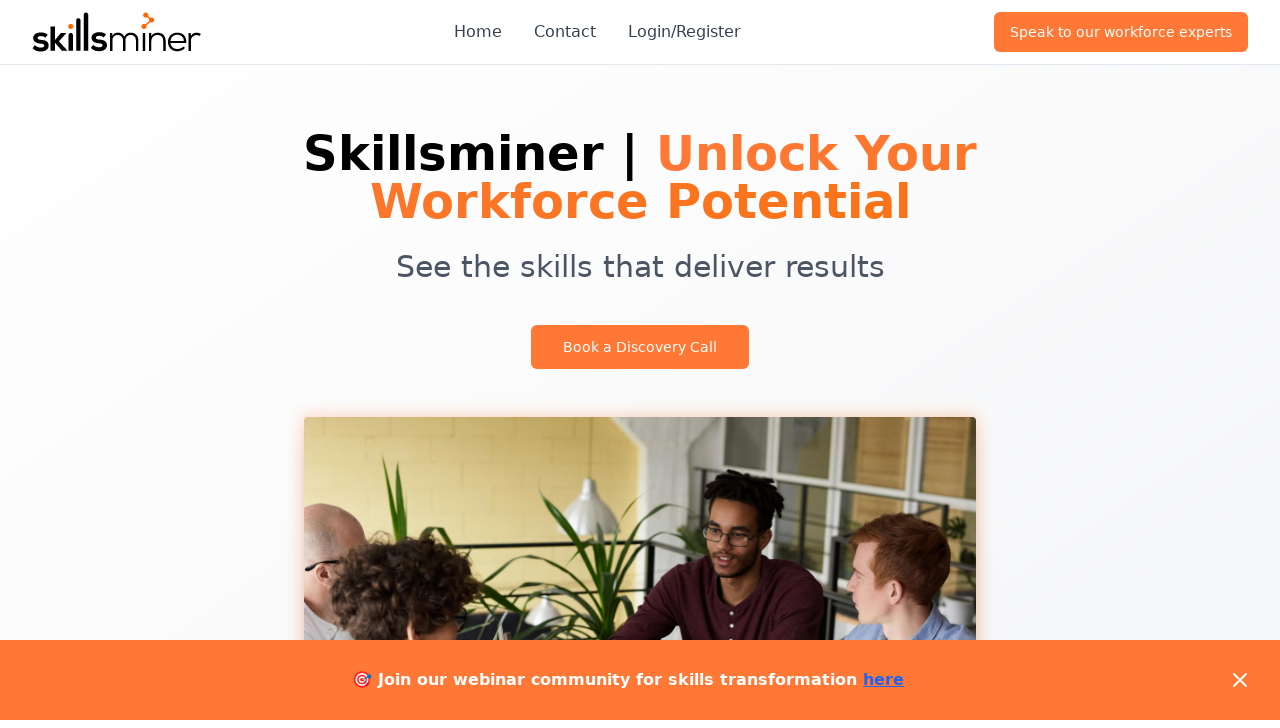

--- FILE ---
content_type: text/html
request_url: https://www.skillsminer.ai/
body_size: 418
content:

<!DOCTYPE html>
<html lang="en">
  <head>
    <meta charset="UTF-8" />
    <link rel="icon" type="image/x-icon" href="/favicon.ico">
    <meta name="viewport" content="width=device-width, initial-scale=1.0" />
    <title>Skillsminer - AI-Powered Skills Analytics Platform</title>
    <meta name="description" content="Skillsminer uses advanced AI to analyze, extract, and match skills from job descriptions and resumes, revolutionizing talent identification." />
    <meta name="author" content="Skillsminer" />

    <meta property="og:title" content="Skillsminer - AI-Powered Skills Analytics Platform" />
    <meta property="og:description" content="Skillsminer uses advanced AI to analyze, extract, and match skills from job descriptions and resumes, revolutionizing talent identification." />
    <meta property="og:type" content="website" />

    <script type="module" crossorigin src="/assets/index-CtaSMQUF.js"></script>
    <link rel="stylesheet" crossorigin href="/assets/index-CT3ZvxCz.css">
  </head>

  <body>
    <div id="root"></div>
    <!-- IMPORTANT: DO NOT REMOVE THIS SCRIPT TAG OR THIS VERY COMMENT! -->
    <script src="https://cdn.gpteng.co/gptengineer.js" type="module"></script>
  </body>
</html>


--- FILE ---
content_type: text/html; charset=utf-8
request_url: https://www.google.com/recaptcha/api2/anchor?ar=1&k=6LfEgHcrAAAAAE-GOXINwp8XrL0QNOcrYUYGn8aW&co=aHR0cHM6Ly93d3cuc2tpbGxzbWluZXIuYWk6NDQz&hl=en&v=N67nZn4AqZkNcbeMu4prBgzg&size=invisible&anchor-ms=20000&execute-ms=30000&cb=gycfqhkx8eza
body_size: 48567
content:
<!DOCTYPE HTML><html dir="ltr" lang="en"><head><meta http-equiv="Content-Type" content="text/html; charset=UTF-8">
<meta http-equiv="X-UA-Compatible" content="IE=edge">
<title>reCAPTCHA</title>
<style type="text/css">
/* cyrillic-ext */
@font-face {
  font-family: 'Roboto';
  font-style: normal;
  font-weight: 400;
  font-stretch: 100%;
  src: url(//fonts.gstatic.com/s/roboto/v48/KFO7CnqEu92Fr1ME7kSn66aGLdTylUAMa3GUBHMdazTgWw.woff2) format('woff2');
  unicode-range: U+0460-052F, U+1C80-1C8A, U+20B4, U+2DE0-2DFF, U+A640-A69F, U+FE2E-FE2F;
}
/* cyrillic */
@font-face {
  font-family: 'Roboto';
  font-style: normal;
  font-weight: 400;
  font-stretch: 100%;
  src: url(//fonts.gstatic.com/s/roboto/v48/KFO7CnqEu92Fr1ME7kSn66aGLdTylUAMa3iUBHMdazTgWw.woff2) format('woff2');
  unicode-range: U+0301, U+0400-045F, U+0490-0491, U+04B0-04B1, U+2116;
}
/* greek-ext */
@font-face {
  font-family: 'Roboto';
  font-style: normal;
  font-weight: 400;
  font-stretch: 100%;
  src: url(//fonts.gstatic.com/s/roboto/v48/KFO7CnqEu92Fr1ME7kSn66aGLdTylUAMa3CUBHMdazTgWw.woff2) format('woff2');
  unicode-range: U+1F00-1FFF;
}
/* greek */
@font-face {
  font-family: 'Roboto';
  font-style: normal;
  font-weight: 400;
  font-stretch: 100%;
  src: url(//fonts.gstatic.com/s/roboto/v48/KFO7CnqEu92Fr1ME7kSn66aGLdTylUAMa3-UBHMdazTgWw.woff2) format('woff2');
  unicode-range: U+0370-0377, U+037A-037F, U+0384-038A, U+038C, U+038E-03A1, U+03A3-03FF;
}
/* math */
@font-face {
  font-family: 'Roboto';
  font-style: normal;
  font-weight: 400;
  font-stretch: 100%;
  src: url(//fonts.gstatic.com/s/roboto/v48/KFO7CnqEu92Fr1ME7kSn66aGLdTylUAMawCUBHMdazTgWw.woff2) format('woff2');
  unicode-range: U+0302-0303, U+0305, U+0307-0308, U+0310, U+0312, U+0315, U+031A, U+0326-0327, U+032C, U+032F-0330, U+0332-0333, U+0338, U+033A, U+0346, U+034D, U+0391-03A1, U+03A3-03A9, U+03B1-03C9, U+03D1, U+03D5-03D6, U+03F0-03F1, U+03F4-03F5, U+2016-2017, U+2034-2038, U+203C, U+2040, U+2043, U+2047, U+2050, U+2057, U+205F, U+2070-2071, U+2074-208E, U+2090-209C, U+20D0-20DC, U+20E1, U+20E5-20EF, U+2100-2112, U+2114-2115, U+2117-2121, U+2123-214F, U+2190, U+2192, U+2194-21AE, U+21B0-21E5, U+21F1-21F2, U+21F4-2211, U+2213-2214, U+2216-22FF, U+2308-230B, U+2310, U+2319, U+231C-2321, U+2336-237A, U+237C, U+2395, U+239B-23B7, U+23D0, U+23DC-23E1, U+2474-2475, U+25AF, U+25B3, U+25B7, U+25BD, U+25C1, U+25CA, U+25CC, U+25FB, U+266D-266F, U+27C0-27FF, U+2900-2AFF, U+2B0E-2B11, U+2B30-2B4C, U+2BFE, U+3030, U+FF5B, U+FF5D, U+1D400-1D7FF, U+1EE00-1EEFF;
}
/* symbols */
@font-face {
  font-family: 'Roboto';
  font-style: normal;
  font-weight: 400;
  font-stretch: 100%;
  src: url(//fonts.gstatic.com/s/roboto/v48/KFO7CnqEu92Fr1ME7kSn66aGLdTylUAMaxKUBHMdazTgWw.woff2) format('woff2');
  unicode-range: U+0001-000C, U+000E-001F, U+007F-009F, U+20DD-20E0, U+20E2-20E4, U+2150-218F, U+2190, U+2192, U+2194-2199, U+21AF, U+21E6-21F0, U+21F3, U+2218-2219, U+2299, U+22C4-22C6, U+2300-243F, U+2440-244A, U+2460-24FF, U+25A0-27BF, U+2800-28FF, U+2921-2922, U+2981, U+29BF, U+29EB, U+2B00-2BFF, U+4DC0-4DFF, U+FFF9-FFFB, U+10140-1018E, U+10190-1019C, U+101A0, U+101D0-101FD, U+102E0-102FB, U+10E60-10E7E, U+1D2C0-1D2D3, U+1D2E0-1D37F, U+1F000-1F0FF, U+1F100-1F1AD, U+1F1E6-1F1FF, U+1F30D-1F30F, U+1F315, U+1F31C, U+1F31E, U+1F320-1F32C, U+1F336, U+1F378, U+1F37D, U+1F382, U+1F393-1F39F, U+1F3A7-1F3A8, U+1F3AC-1F3AF, U+1F3C2, U+1F3C4-1F3C6, U+1F3CA-1F3CE, U+1F3D4-1F3E0, U+1F3ED, U+1F3F1-1F3F3, U+1F3F5-1F3F7, U+1F408, U+1F415, U+1F41F, U+1F426, U+1F43F, U+1F441-1F442, U+1F444, U+1F446-1F449, U+1F44C-1F44E, U+1F453, U+1F46A, U+1F47D, U+1F4A3, U+1F4B0, U+1F4B3, U+1F4B9, U+1F4BB, U+1F4BF, U+1F4C8-1F4CB, U+1F4D6, U+1F4DA, U+1F4DF, U+1F4E3-1F4E6, U+1F4EA-1F4ED, U+1F4F7, U+1F4F9-1F4FB, U+1F4FD-1F4FE, U+1F503, U+1F507-1F50B, U+1F50D, U+1F512-1F513, U+1F53E-1F54A, U+1F54F-1F5FA, U+1F610, U+1F650-1F67F, U+1F687, U+1F68D, U+1F691, U+1F694, U+1F698, U+1F6AD, U+1F6B2, U+1F6B9-1F6BA, U+1F6BC, U+1F6C6-1F6CF, U+1F6D3-1F6D7, U+1F6E0-1F6EA, U+1F6F0-1F6F3, U+1F6F7-1F6FC, U+1F700-1F7FF, U+1F800-1F80B, U+1F810-1F847, U+1F850-1F859, U+1F860-1F887, U+1F890-1F8AD, U+1F8B0-1F8BB, U+1F8C0-1F8C1, U+1F900-1F90B, U+1F93B, U+1F946, U+1F984, U+1F996, U+1F9E9, U+1FA00-1FA6F, U+1FA70-1FA7C, U+1FA80-1FA89, U+1FA8F-1FAC6, U+1FACE-1FADC, U+1FADF-1FAE9, U+1FAF0-1FAF8, U+1FB00-1FBFF;
}
/* vietnamese */
@font-face {
  font-family: 'Roboto';
  font-style: normal;
  font-weight: 400;
  font-stretch: 100%;
  src: url(//fonts.gstatic.com/s/roboto/v48/KFO7CnqEu92Fr1ME7kSn66aGLdTylUAMa3OUBHMdazTgWw.woff2) format('woff2');
  unicode-range: U+0102-0103, U+0110-0111, U+0128-0129, U+0168-0169, U+01A0-01A1, U+01AF-01B0, U+0300-0301, U+0303-0304, U+0308-0309, U+0323, U+0329, U+1EA0-1EF9, U+20AB;
}
/* latin-ext */
@font-face {
  font-family: 'Roboto';
  font-style: normal;
  font-weight: 400;
  font-stretch: 100%;
  src: url(//fonts.gstatic.com/s/roboto/v48/KFO7CnqEu92Fr1ME7kSn66aGLdTylUAMa3KUBHMdazTgWw.woff2) format('woff2');
  unicode-range: U+0100-02BA, U+02BD-02C5, U+02C7-02CC, U+02CE-02D7, U+02DD-02FF, U+0304, U+0308, U+0329, U+1D00-1DBF, U+1E00-1E9F, U+1EF2-1EFF, U+2020, U+20A0-20AB, U+20AD-20C0, U+2113, U+2C60-2C7F, U+A720-A7FF;
}
/* latin */
@font-face {
  font-family: 'Roboto';
  font-style: normal;
  font-weight: 400;
  font-stretch: 100%;
  src: url(//fonts.gstatic.com/s/roboto/v48/KFO7CnqEu92Fr1ME7kSn66aGLdTylUAMa3yUBHMdazQ.woff2) format('woff2');
  unicode-range: U+0000-00FF, U+0131, U+0152-0153, U+02BB-02BC, U+02C6, U+02DA, U+02DC, U+0304, U+0308, U+0329, U+2000-206F, U+20AC, U+2122, U+2191, U+2193, U+2212, U+2215, U+FEFF, U+FFFD;
}
/* cyrillic-ext */
@font-face {
  font-family: 'Roboto';
  font-style: normal;
  font-weight: 500;
  font-stretch: 100%;
  src: url(//fonts.gstatic.com/s/roboto/v48/KFO7CnqEu92Fr1ME7kSn66aGLdTylUAMa3GUBHMdazTgWw.woff2) format('woff2');
  unicode-range: U+0460-052F, U+1C80-1C8A, U+20B4, U+2DE0-2DFF, U+A640-A69F, U+FE2E-FE2F;
}
/* cyrillic */
@font-face {
  font-family: 'Roboto';
  font-style: normal;
  font-weight: 500;
  font-stretch: 100%;
  src: url(//fonts.gstatic.com/s/roboto/v48/KFO7CnqEu92Fr1ME7kSn66aGLdTylUAMa3iUBHMdazTgWw.woff2) format('woff2');
  unicode-range: U+0301, U+0400-045F, U+0490-0491, U+04B0-04B1, U+2116;
}
/* greek-ext */
@font-face {
  font-family: 'Roboto';
  font-style: normal;
  font-weight: 500;
  font-stretch: 100%;
  src: url(//fonts.gstatic.com/s/roboto/v48/KFO7CnqEu92Fr1ME7kSn66aGLdTylUAMa3CUBHMdazTgWw.woff2) format('woff2');
  unicode-range: U+1F00-1FFF;
}
/* greek */
@font-face {
  font-family: 'Roboto';
  font-style: normal;
  font-weight: 500;
  font-stretch: 100%;
  src: url(//fonts.gstatic.com/s/roboto/v48/KFO7CnqEu92Fr1ME7kSn66aGLdTylUAMa3-UBHMdazTgWw.woff2) format('woff2');
  unicode-range: U+0370-0377, U+037A-037F, U+0384-038A, U+038C, U+038E-03A1, U+03A3-03FF;
}
/* math */
@font-face {
  font-family: 'Roboto';
  font-style: normal;
  font-weight: 500;
  font-stretch: 100%;
  src: url(//fonts.gstatic.com/s/roboto/v48/KFO7CnqEu92Fr1ME7kSn66aGLdTylUAMawCUBHMdazTgWw.woff2) format('woff2');
  unicode-range: U+0302-0303, U+0305, U+0307-0308, U+0310, U+0312, U+0315, U+031A, U+0326-0327, U+032C, U+032F-0330, U+0332-0333, U+0338, U+033A, U+0346, U+034D, U+0391-03A1, U+03A3-03A9, U+03B1-03C9, U+03D1, U+03D5-03D6, U+03F0-03F1, U+03F4-03F5, U+2016-2017, U+2034-2038, U+203C, U+2040, U+2043, U+2047, U+2050, U+2057, U+205F, U+2070-2071, U+2074-208E, U+2090-209C, U+20D0-20DC, U+20E1, U+20E5-20EF, U+2100-2112, U+2114-2115, U+2117-2121, U+2123-214F, U+2190, U+2192, U+2194-21AE, U+21B0-21E5, U+21F1-21F2, U+21F4-2211, U+2213-2214, U+2216-22FF, U+2308-230B, U+2310, U+2319, U+231C-2321, U+2336-237A, U+237C, U+2395, U+239B-23B7, U+23D0, U+23DC-23E1, U+2474-2475, U+25AF, U+25B3, U+25B7, U+25BD, U+25C1, U+25CA, U+25CC, U+25FB, U+266D-266F, U+27C0-27FF, U+2900-2AFF, U+2B0E-2B11, U+2B30-2B4C, U+2BFE, U+3030, U+FF5B, U+FF5D, U+1D400-1D7FF, U+1EE00-1EEFF;
}
/* symbols */
@font-face {
  font-family: 'Roboto';
  font-style: normal;
  font-weight: 500;
  font-stretch: 100%;
  src: url(//fonts.gstatic.com/s/roboto/v48/KFO7CnqEu92Fr1ME7kSn66aGLdTylUAMaxKUBHMdazTgWw.woff2) format('woff2');
  unicode-range: U+0001-000C, U+000E-001F, U+007F-009F, U+20DD-20E0, U+20E2-20E4, U+2150-218F, U+2190, U+2192, U+2194-2199, U+21AF, U+21E6-21F0, U+21F3, U+2218-2219, U+2299, U+22C4-22C6, U+2300-243F, U+2440-244A, U+2460-24FF, U+25A0-27BF, U+2800-28FF, U+2921-2922, U+2981, U+29BF, U+29EB, U+2B00-2BFF, U+4DC0-4DFF, U+FFF9-FFFB, U+10140-1018E, U+10190-1019C, U+101A0, U+101D0-101FD, U+102E0-102FB, U+10E60-10E7E, U+1D2C0-1D2D3, U+1D2E0-1D37F, U+1F000-1F0FF, U+1F100-1F1AD, U+1F1E6-1F1FF, U+1F30D-1F30F, U+1F315, U+1F31C, U+1F31E, U+1F320-1F32C, U+1F336, U+1F378, U+1F37D, U+1F382, U+1F393-1F39F, U+1F3A7-1F3A8, U+1F3AC-1F3AF, U+1F3C2, U+1F3C4-1F3C6, U+1F3CA-1F3CE, U+1F3D4-1F3E0, U+1F3ED, U+1F3F1-1F3F3, U+1F3F5-1F3F7, U+1F408, U+1F415, U+1F41F, U+1F426, U+1F43F, U+1F441-1F442, U+1F444, U+1F446-1F449, U+1F44C-1F44E, U+1F453, U+1F46A, U+1F47D, U+1F4A3, U+1F4B0, U+1F4B3, U+1F4B9, U+1F4BB, U+1F4BF, U+1F4C8-1F4CB, U+1F4D6, U+1F4DA, U+1F4DF, U+1F4E3-1F4E6, U+1F4EA-1F4ED, U+1F4F7, U+1F4F9-1F4FB, U+1F4FD-1F4FE, U+1F503, U+1F507-1F50B, U+1F50D, U+1F512-1F513, U+1F53E-1F54A, U+1F54F-1F5FA, U+1F610, U+1F650-1F67F, U+1F687, U+1F68D, U+1F691, U+1F694, U+1F698, U+1F6AD, U+1F6B2, U+1F6B9-1F6BA, U+1F6BC, U+1F6C6-1F6CF, U+1F6D3-1F6D7, U+1F6E0-1F6EA, U+1F6F0-1F6F3, U+1F6F7-1F6FC, U+1F700-1F7FF, U+1F800-1F80B, U+1F810-1F847, U+1F850-1F859, U+1F860-1F887, U+1F890-1F8AD, U+1F8B0-1F8BB, U+1F8C0-1F8C1, U+1F900-1F90B, U+1F93B, U+1F946, U+1F984, U+1F996, U+1F9E9, U+1FA00-1FA6F, U+1FA70-1FA7C, U+1FA80-1FA89, U+1FA8F-1FAC6, U+1FACE-1FADC, U+1FADF-1FAE9, U+1FAF0-1FAF8, U+1FB00-1FBFF;
}
/* vietnamese */
@font-face {
  font-family: 'Roboto';
  font-style: normal;
  font-weight: 500;
  font-stretch: 100%;
  src: url(//fonts.gstatic.com/s/roboto/v48/KFO7CnqEu92Fr1ME7kSn66aGLdTylUAMa3OUBHMdazTgWw.woff2) format('woff2');
  unicode-range: U+0102-0103, U+0110-0111, U+0128-0129, U+0168-0169, U+01A0-01A1, U+01AF-01B0, U+0300-0301, U+0303-0304, U+0308-0309, U+0323, U+0329, U+1EA0-1EF9, U+20AB;
}
/* latin-ext */
@font-face {
  font-family: 'Roboto';
  font-style: normal;
  font-weight: 500;
  font-stretch: 100%;
  src: url(//fonts.gstatic.com/s/roboto/v48/KFO7CnqEu92Fr1ME7kSn66aGLdTylUAMa3KUBHMdazTgWw.woff2) format('woff2');
  unicode-range: U+0100-02BA, U+02BD-02C5, U+02C7-02CC, U+02CE-02D7, U+02DD-02FF, U+0304, U+0308, U+0329, U+1D00-1DBF, U+1E00-1E9F, U+1EF2-1EFF, U+2020, U+20A0-20AB, U+20AD-20C0, U+2113, U+2C60-2C7F, U+A720-A7FF;
}
/* latin */
@font-face {
  font-family: 'Roboto';
  font-style: normal;
  font-weight: 500;
  font-stretch: 100%;
  src: url(//fonts.gstatic.com/s/roboto/v48/KFO7CnqEu92Fr1ME7kSn66aGLdTylUAMa3yUBHMdazQ.woff2) format('woff2');
  unicode-range: U+0000-00FF, U+0131, U+0152-0153, U+02BB-02BC, U+02C6, U+02DA, U+02DC, U+0304, U+0308, U+0329, U+2000-206F, U+20AC, U+2122, U+2191, U+2193, U+2212, U+2215, U+FEFF, U+FFFD;
}
/* cyrillic-ext */
@font-face {
  font-family: 'Roboto';
  font-style: normal;
  font-weight: 900;
  font-stretch: 100%;
  src: url(//fonts.gstatic.com/s/roboto/v48/KFO7CnqEu92Fr1ME7kSn66aGLdTylUAMa3GUBHMdazTgWw.woff2) format('woff2');
  unicode-range: U+0460-052F, U+1C80-1C8A, U+20B4, U+2DE0-2DFF, U+A640-A69F, U+FE2E-FE2F;
}
/* cyrillic */
@font-face {
  font-family: 'Roboto';
  font-style: normal;
  font-weight: 900;
  font-stretch: 100%;
  src: url(//fonts.gstatic.com/s/roboto/v48/KFO7CnqEu92Fr1ME7kSn66aGLdTylUAMa3iUBHMdazTgWw.woff2) format('woff2');
  unicode-range: U+0301, U+0400-045F, U+0490-0491, U+04B0-04B1, U+2116;
}
/* greek-ext */
@font-face {
  font-family: 'Roboto';
  font-style: normal;
  font-weight: 900;
  font-stretch: 100%;
  src: url(//fonts.gstatic.com/s/roboto/v48/KFO7CnqEu92Fr1ME7kSn66aGLdTylUAMa3CUBHMdazTgWw.woff2) format('woff2');
  unicode-range: U+1F00-1FFF;
}
/* greek */
@font-face {
  font-family: 'Roboto';
  font-style: normal;
  font-weight: 900;
  font-stretch: 100%;
  src: url(//fonts.gstatic.com/s/roboto/v48/KFO7CnqEu92Fr1ME7kSn66aGLdTylUAMa3-UBHMdazTgWw.woff2) format('woff2');
  unicode-range: U+0370-0377, U+037A-037F, U+0384-038A, U+038C, U+038E-03A1, U+03A3-03FF;
}
/* math */
@font-face {
  font-family: 'Roboto';
  font-style: normal;
  font-weight: 900;
  font-stretch: 100%;
  src: url(//fonts.gstatic.com/s/roboto/v48/KFO7CnqEu92Fr1ME7kSn66aGLdTylUAMawCUBHMdazTgWw.woff2) format('woff2');
  unicode-range: U+0302-0303, U+0305, U+0307-0308, U+0310, U+0312, U+0315, U+031A, U+0326-0327, U+032C, U+032F-0330, U+0332-0333, U+0338, U+033A, U+0346, U+034D, U+0391-03A1, U+03A3-03A9, U+03B1-03C9, U+03D1, U+03D5-03D6, U+03F0-03F1, U+03F4-03F5, U+2016-2017, U+2034-2038, U+203C, U+2040, U+2043, U+2047, U+2050, U+2057, U+205F, U+2070-2071, U+2074-208E, U+2090-209C, U+20D0-20DC, U+20E1, U+20E5-20EF, U+2100-2112, U+2114-2115, U+2117-2121, U+2123-214F, U+2190, U+2192, U+2194-21AE, U+21B0-21E5, U+21F1-21F2, U+21F4-2211, U+2213-2214, U+2216-22FF, U+2308-230B, U+2310, U+2319, U+231C-2321, U+2336-237A, U+237C, U+2395, U+239B-23B7, U+23D0, U+23DC-23E1, U+2474-2475, U+25AF, U+25B3, U+25B7, U+25BD, U+25C1, U+25CA, U+25CC, U+25FB, U+266D-266F, U+27C0-27FF, U+2900-2AFF, U+2B0E-2B11, U+2B30-2B4C, U+2BFE, U+3030, U+FF5B, U+FF5D, U+1D400-1D7FF, U+1EE00-1EEFF;
}
/* symbols */
@font-face {
  font-family: 'Roboto';
  font-style: normal;
  font-weight: 900;
  font-stretch: 100%;
  src: url(//fonts.gstatic.com/s/roboto/v48/KFO7CnqEu92Fr1ME7kSn66aGLdTylUAMaxKUBHMdazTgWw.woff2) format('woff2');
  unicode-range: U+0001-000C, U+000E-001F, U+007F-009F, U+20DD-20E0, U+20E2-20E4, U+2150-218F, U+2190, U+2192, U+2194-2199, U+21AF, U+21E6-21F0, U+21F3, U+2218-2219, U+2299, U+22C4-22C6, U+2300-243F, U+2440-244A, U+2460-24FF, U+25A0-27BF, U+2800-28FF, U+2921-2922, U+2981, U+29BF, U+29EB, U+2B00-2BFF, U+4DC0-4DFF, U+FFF9-FFFB, U+10140-1018E, U+10190-1019C, U+101A0, U+101D0-101FD, U+102E0-102FB, U+10E60-10E7E, U+1D2C0-1D2D3, U+1D2E0-1D37F, U+1F000-1F0FF, U+1F100-1F1AD, U+1F1E6-1F1FF, U+1F30D-1F30F, U+1F315, U+1F31C, U+1F31E, U+1F320-1F32C, U+1F336, U+1F378, U+1F37D, U+1F382, U+1F393-1F39F, U+1F3A7-1F3A8, U+1F3AC-1F3AF, U+1F3C2, U+1F3C4-1F3C6, U+1F3CA-1F3CE, U+1F3D4-1F3E0, U+1F3ED, U+1F3F1-1F3F3, U+1F3F5-1F3F7, U+1F408, U+1F415, U+1F41F, U+1F426, U+1F43F, U+1F441-1F442, U+1F444, U+1F446-1F449, U+1F44C-1F44E, U+1F453, U+1F46A, U+1F47D, U+1F4A3, U+1F4B0, U+1F4B3, U+1F4B9, U+1F4BB, U+1F4BF, U+1F4C8-1F4CB, U+1F4D6, U+1F4DA, U+1F4DF, U+1F4E3-1F4E6, U+1F4EA-1F4ED, U+1F4F7, U+1F4F9-1F4FB, U+1F4FD-1F4FE, U+1F503, U+1F507-1F50B, U+1F50D, U+1F512-1F513, U+1F53E-1F54A, U+1F54F-1F5FA, U+1F610, U+1F650-1F67F, U+1F687, U+1F68D, U+1F691, U+1F694, U+1F698, U+1F6AD, U+1F6B2, U+1F6B9-1F6BA, U+1F6BC, U+1F6C6-1F6CF, U+1F6D3-1F6D7, U+1F6E0-1F6EA, U+1F6F0-1F6F3, U+1F6F7-1F6FC, U+1F700-1F7FF, U+1F800-1F80B, U+1F810-1F847, U+1F850-1F859, U+1F860-1F887, U+1F890-1F8AD, U+1F8B0-1F8BB, U+1F8C0-1F8C1, U+1F900-1F90B, U+1F93B, U+1F946, U+1F984, U+1F996, U+1F9E9, U+1FA00-1FA6F, U+1FA70-1FA7C, U+1FA80-1FA89, U+1FA8F-1FAC6, U+1FACE-1FADC, U+1FADF-1FAE9, U+1FAF0-1FAF8, U+1FB00-1FBFF;
}
/* vietnamese */
@font-face {
  font-family: 'Roboto';
  font-style: normal;
  font-weight: 900;
  font-stretch: 100%;
  src: url(//fonts.gstatic.com/s/roboto/v48/KFO7CnqEu92Fr1ME7kSn66aGLdTylUAMa3OUBHMdazTgWw.woff2) format('woff2');
  unicode-range: U+0102-0103, U+0110-0111, U+0128-0129, U+0168-0169, U+01A0-01A1, U+01AF-01B0, U+0300-0301, U+0303-0304, U+0308-0309, U+0323, U+0329, U+1EA0-1EF9, U+20AB;
}
/* latin-ext */
@font-face {
  font-family: 'Roboto';
  font-style: normal;
  font-weight: 900;
  font-stretch: 100%;
  src: url(//fonts.gstatic.com/s/roboto/v48/KFO7CnqEu92Fr1ME7kSn66aGLdTylUAMa3KUBHMdazTgWw.woff2) format('woff2');
  unicode-range: U+0100-02BA, U+02BD-02C5, U+02C7-02CC, U+02CE-02D7, U+02DD-02FF, U+0304, U+0308, U+0329, U+1D00-1DBF, U+1E00-1E9F, U+1EF2-1EFF, U+2020, U+20A0-20AB, U+20AD-20C0, U+2113, U+2C60-2C7F, U+A720-A7FF;
}
/* latin */
@font-face {
  font-family: 'Roboto';
  font-style: normal;
  font-weight: 900;
  font-stretch: 100%;
  src: url(//fonts.gstatic.com/s/roboto/v48/KFO7CnqEu92Fr1ME7kSn66aGLdTylUAMa3yUBHMdazQ.woff2) format('woff2');
  unicode-range: U+0000-00FF, U+0131, U+0152-0153, U+02BB-02BC, U+02C6, U+02DA, U+02DC, U+0304, U+0308, U+0329, U+2000-206F, U+20AC, U+2122, U+2191, U+2193, U+2212, U+2215, U+FEFF, U+FFFD;
}

</style>
<link rel="stylesheet" type="text/css" href="https://www.gstatic.com/recaptcha/releases/N67nZn4AqZkNcbeMu4prBgzg/styles__ltr.css">
<script nonce="GEZgijMFQNNmjwB4LJYH9A" type="text/javascript">window['__recaptcha_api'] = 'https://www.google.com/recaptcha/api2/';</script>
<script type="text/javascript" src="https://www.gstatic.com/recaptcha/releases/N67nZn4AqZkNcbeMu4prBgzg/recaptcha__en.js" nonce="GEZgijMFQNNmjwB4LJYH9A">
      
    </script></head>
<body><div id="rc-anchor-alert" class="rc-anchor-alert"></div>
<input type="hidden" id="recaptcha-token" value="[base64]">
<script type="text/javascript" nonce="GEZgijMFQNNmjwB4LJYH9A">
      recaptcha.anchor.Main.init("[\x22ainput\x22,[\x22bgdata\x22,\x22\x22,\[base64]/[base64]/[base64]/bmV3IHJbeF0oY1swXSk6RT09Mj9uZXcgclt4XShjWzBdLGNbMV0pOkU9PTM/bmV3IHJbeF0oY1swXSxjWzFdLGNbMl0pOkU9PTQ/[base64]/[base64]/[base64]/[base64]/[base64]/[base64]/[base64]/[base64]\x22,\[base64]\\u003d\x22,\x22w5xbw5/Ct0nCvkEVPDjDpsKAe8K8w6U7w5nDgWDDk2ctw5LCrE7CgMOKKGcaBgJhaFjDg0FWwq7Dh1LDt8O+w7rDoBfDhMO2QsKywp7CicO1EMOIJQ3DpTQiQ8O/XEzDosOCU8KMGsK2w5/[base64]/GGTCpMKpc2nCrcK1bMKldcO1wptDacKOXFgDw4HDkFrDjgwgw68PRQtyw6tjwr3Dsk/DmT0oFEVOw5HDu8KDw4gxwoc2PMKOwqMvwp/Ck8O2w7vDuyzDgsOIw6fCpFICFz/CrcOSw4Z5bMO7w5Fpw7PCsSJkw7VdRVd/OMOmwp9LwoDCscKOw4puVsKlOcObesKpInx4w54Xw4/CocOBw6vCoWXCtFxoQloow4rCoiUJw69kHcKbwqB8dsOIOSZaeFAVUsKgwqrCgRsVKMKYwrZjSsOcO8KAwoDDoWsyw5/[base64]/[base64]/[base64]/XUvCiD0mNXUPw5XDrgoCw5LDkMK9w7gSRiJbw43CtMK8Ty/Dm8KRBcK1DivDs2U8IzDCh8OXRF46RMKWKEvDj8KJLcOJVTHDvCw6w5bDhMOpMcOAworDl1PCnsO3eHfCiBQEw59Uw5RkwpV+K8KQOFwMYB0fw5YgETXDs8KuG8Obwr/Dh8KUwppWACrDlEjDuUp2egPDssOOKcKJwq4zVcKSacKMXsOGwoIcThQjdx/ClcKAw7U1wrPCmMKRwps0wop+w4V2B8Kxw5JgbcKbw4sfWHPCrjtKMWvChXXCs105w7LClwzClcKtw5TCgBg1TMK3dXYXfsOYZsOlwo3Dl8OCw40pw6vCvsOGC0XCg3sYw5/Dp1ckIsKewr4FwoHCiQLDnlFHTWQhw5bDncKdwoRWwoF5w4/[base64]/KsKdNcKewqzCqD3DrVDDmMK1fDLDsMKJMsODwrnDpMKweMO2O8KQw68jPVkRw4HDvGnClsKQw5rCqR/Ck1TDrCVpw4HCu8ORwo4/[base64]/Ig/[base64]/CgsKXFyPCoyVqKcKkwoTCqMKIwp8kw7xzS8Oew7RXAsKiRcO/wr3DszUQwpjDnsOSUsOHwpZqCQELwpRxwqvCssO0wrjDpSfCtMO+ZRXDg8Osw5PDi0QQw7h2wrJiCMKKw5wOwpjCjAosHyFqwqfDp27CglIHw40uwofDo8K/FcK5w6kjw5xxVcONw4h7wpgUw5HDilzCs8K1w5x/PHhsw4hDHw3Dq0rDjUhFAgB4wqxjO0ZgwqEBAcORdsK1wonDujfDssKdwqbDuMKUwrlhRiPCsF1iwqgCH8O1wqvCu35RLkrCpMOhEcOAKwAvw6fCv3PDv04EwoMdw6bCh8OzEypRBRRMcMO3UcK+esKxw7/Cn8OewoQZw6waCGLDmsKZKjhFwrfDpMKmEQg3dcOjFVjCrS1VwqkGb8KCw5gtw6JZK3gyFhQawrc5PcKRwqvDsCVLVgDCssKcb3/CvsOpw7dOGhR0Qm3Dg3HCsMKuw4LDicKRH8O7w54qw7XClcKIOsOUcMOuCFhuw7ZbEcOGwq1Pw7jCiE7CicKWOMKRwoDCrGfDoj7DvcKqSkFhwrA2WD3ClXDDmy/Cp8KtUSFQwoXDhGfChcOXw6XDtcKJLiktRsOCwojCrybDt8KXBX9bw6Isw5PDnXvDkjd4FsONwrzCtcO9EG3Dg8KAYHPDtMOQVQjDu8OeV3XDgm0kFsOuGcOJwrfDkcKKw4HClArDvMODwo0MQ8OFwrcpwqHCmCTDrDfDrcKfQFTCiAXClsOQdE/Dr8Kjw5/Cj21/CsO5VSTDjsOcZ8OQZcKzw4tBwoBwwqbCmcOhwoXClcKxwqEiwo3CpMO0wpvDrE/DkAhxGCQRNBFyw5EHFMOHwqchwoTDr2lSUEzCqg0Mw78Gw4phw4TDn2vCnltBwrHCqD4cw53DhCDDvjZ3wo9ewr8Zw5cTY0LCnMKrZsK6wofClMOLwqp5woBgSjIufTdoWn/Ciz0WZ8Orw4zCoxM6KgTDqzcNSMK3w7TCmMK6c8KVw6dzw64EwrXCohJ/w6x6IAxEeAt0CcOzJMOSwoJ8wobCr8KfwopMFcKCwo4cAcOwwopzAhkMwqs9w6TCosO9JMOHwrHDo8OZw6vCm8OxYRsqEADClDp9F8OQwp3DlBXCmA/[base64]/[base64]/DnGvDl8OIwqLDjmw5w5bDtsKfwqvDv1bCl8KDw5jDqMOKXMK5Oyo1FMOaa0p9Hlolw5xdwobDrRHCs3bDhMO9OS/DizHCvMOgJsKtw4/CuMOaw4kmw7PDpxLChGAuDEE+w73DhjzDgsOkw6/CnMKjWsOdw50YGQZswpl1LFlwUz5xLsKtIj3CosOKShIgw5MKwpHCk8OOWMK4cGXDlC1JwrASDinDrXY7W8KJwq/ClTDDiUFBcMKoQgR9wqHDtU46w74lSsK4wobCgMOxKsOGw6DCglLDvEwAw6lxw43Dp8O7wq86KsKCw4zDhMK0w4wvBMKdVMO9C3rCvjzCpsKNw7FxY8O4GMKbw44jB8Kow5LCslkCw7zCkh/[base64]/DrcOiJsKSw6jDpm4vci3CqDUFwq9dw7zDgSPCqxZEwq/DvcKUw6g/w6jCn00ZPsOGVEIdwrl2HsK8Ii7CkMKTPA/DkHUEwrpCbcKMP8Oiw61YU8KxeCrDqVpSwqQjwq13XgRVD8K/b8K5w4ptRMKFHsOVZn92wrLCljPDncOMwrFtLlsObBMRw6vDkMO4w4LDhMOqU0LDjm9uLsKbw40OZcOIw5fCuBsAw7fCsMOIPBNfwo8QdMKrdcKDwqMJKRPDtTofUsO0HRLCmsKcCMKPalXDhW3DlMOPeEknw65fw7PCqRLCn0fCiS/DhsOTwo7Cu8OFNsKDw7JcOsO8w4wXwpJvTMOpMXHClBx+wq3DrsKYw43DtmTCgwnCphlaA8OVRMKqFDfDkMOQw69kw6IieT/[base64]/[base64]/ChMOswqICwrIsYcKIIsKpJHPDnV3DlyIPwoFPZCnCrMKMwo7DgcOtw7zCtMOaw4E0wqRHwoDCo8KGwozCscO1wrkKw7zCmhnCrzN5w7HDmsKTw7TDmsO9wpLChcOuESnDj8K8dXFVLsK2P8O/MwPChsOWw4Qew5fDpsKVwo3Dkwd/FsKDBcK3wqHCrcK7KCHCvhwBw5bDk8K5wozDo8KCwpNnw7cVwrjDuMOiw5zDgcOBLsKvQG/DicK0UsK/[base64]/wrtowqNTTMOdARgcw4/DtcKfNsOAw65UOwfChQfCuhnCuXEYai7CsmzDrsONdVQkw4V7wrLCr38uXCE8FcKzFSXDh8ObRsOBwoo3ZsOsw4klw5/Dk8OFw5Fdw5wIw68oR8Kfw4scIFzDsg0MwpIww5vDlcOHJzcLXMOXOzzDiDbCsSljFxs1wp9nwqjCryrDhSjDs3RywrHCtk/[base64]/HsKzw7dGWSTDksKFG8KcYCbCqE7CnSPCh8OSw5vCiA/DjcK9wpPCr8OmEMOnG8OAblfCtHgMMMKLw6jDu8OxwpnDqMOcwqJ1wr91w5TDrcKdfcKUwrfCt1fCpMKKUw/DgMOSwpA2FCbCnsKIAsO0LcKZw5DDpcKDcRfCrXLDo8Kbw7ELw4ppw5lYTUQpACVtwrLCvjXDmCtuRh90w6oAIggnIsOLAVFvwrQ0DigqwpIPTMOCacK+VWbDu0/[base64]/CvB9qcsKFw7FGEMKcw7hYT8Obw6/DkQp+w5t0worCjRJmf8OXwqvDqsO2NMOJwpfDmsK+QMO/[base64]/[base64]/CusKOw70xLsO9WMO/wrfCusOpMWXDrcKawqEbw4obw63CosOxMH/Ct8KmVMOuw6LCgMOOwpQGwpwtAXXDn8KZWHbCrT/[base64]/DtsOgwrcHwql8wplcFsOKwqrDrzdVVMKsw4suVsOvIcOya8KndzxIG8KsLMOtTF0+UFoQw7F5w4XDlm02a8KmJ3MJwqBoI1rCpxLDnsOPwqUiwpLCmcKAwqHDjVfDiEVqwpwIbcOVw6dWw5/DtMOgEMKXw5XCiz8iw58qNMOIw4V7ZnIxw7HDp8KbKMO1w5g9XHnDhMOsdMOtwovCu8O1wqxXMMOlwpXCvcKaWcKyfBLDhMOww7TCgQbDk0nCqcKkwoXDpcODRcOnwoDCnsOpYibCk3vDv3LCm8OVwr5BwpLClSx/[base64]/DmcOIwoxtA8OfRl5TdCdmw6TDq2jCnsOCVMOqwq4jw5t/w7VoTHzCoGFZO2R4XU/ChyvDkMOBwrl0wq/CoMO1a8K7w7QRw5bDtXnDgQjDjyZrb3FlWsOOHERHwoDCuXlTNMOXw418XkbDtFxMw4sSw6E3LSXDngIiw5rDkMKbwpN1HcKjw6MNbhPDpDYZCQVcwqzCjsKyV1ltw7LCq8KCwpfClMKlOMKtwrTCgsOBw7ljwrHCg8Ogw6dpwqXCucONw5XDpjB/w6vCvDvDjMKjCGbClV/[base64]/aMKnP1nCucO2wqtuw5XDrk/Dp8KjwrAdKQwnw4rCtcK8wol2wohMfMOvFiBzwovCnMKYMGXCrR/CqSMES8OJw7IHG8OqdCF/w5fDjFg3b8K0TsOjwpTDmcOGM8KNwqzDgBXCqcOGBmcNcxYIR2/DgDbDjMKKBsKMH8O0TjnDjG0tcCQVAMKfw5Ydw6/DhiYiB1hJT8OYwoZtXn1mYXRsw7F0wrcjMFhqAsKOw69MwrwUbyRiW05adUfCoMOVLmRTwrHCt8OxMsKBDX/DpAnCtkgXSAHDhcKnUsKKDsOVwq3DiR3Drxdnw7nDpAfCoMO7woMxV8OEw59BwqkQwrfDisK4w4vDlcKEZMO3M1dSAsK1HyANdMK5w7/DpDnCm8OTwpzCqcOBDQrCkxE0e8OQMDvCvMO6P8OJHX7CtMO0fsO5BsKfw6HDmwUHw68+wpHDi8Okwrh3YBjDvsO0w7c0O1Jxw79JM8OvJhLDocK6VVg7wp7Cgl5JJMOYX2nDj8OOw67ClgbDrG/CicO4w5jCgkwVR8KYOHnCtkTCmsKvw7NUwpfDp8OEwpgTEVfDoBgdw6QmOMO6Zl1gSMKpwodxRMO9wp3DucOAFVbCs8O7wp7CuxbDjcKDwo3DmsK4wqAFwrR9UWtKw6jCrDgaL8KOw6/Cm8Osd8Omw7XCk8Kzwo0SE1pfPsO4GMKIwptAFsOEMsKUVcOIw5fCqQHCrCzCusK3wpLCicOdwrp4ZsKrwpfDl3ZfMmjDm3sKw7c7wqMewqrCtEvCv8Olw4vDn2l1wqfDusOSfCbDiMOFw4J+w6nCrCV4wohLwoIewql0w7/DqMKrVsOCwp1pwqpFJcOpCcOIEnbCnGDDmMOgasKtcMK0wqF2w7JzNcK0w5IPwq94w4MdOcKYw4/[base64]/wroAw7fCksKXw7p/[base64]/DsBbCjcKCSEpkHl8UEEPDh8KywqQ4w7zClsK/wro+GwslC201U8KjFMOdw4x5UcKkw60Kwo5hw6DDmhjDlBTClMKsZTghw4vChXNYwprDtMKCw4tUw4VECsKiwoA4FcK+w4xGw5TCjMOuS8KQw63DvMKXRsK7JMKhSMOlFQbCsSzDuiVUw7PClihfElnCiMOICsOPwpR9wqwwU8Ojw6XDncOmfB/ChQd5w6/DkWnDmB8Awo5Dw5DCuXoMSVkTw7HDmH1PwrDDhsKGw6cWwps1w5/Cm8KRUBFiFATCmixiUMO7f8O6aljCkMOhbn9Uw7nCj8Oyw5nCnHPDm8KkQ3RKwpMVwrvCgUzDvsOew5jCpcKhwprDucKpwq1CW8KNRlJnwoA9fj5uw7YYw6HCocOiw49SB8KqWsOGGsOJF2bDkE/DmhM5w5DCvMOGSDITYkzDuC4CAUDCtcKHQUnDgSbDmivDpnobw4Y+czHDiMOMRsKfw43DqsKrw5vChVEKAsKTag7Dh8KAw7PCnw/[base64]/DiG86YcKEMsKVL8O2w6nDisOBFEUpw5/Co8OGw784WAFzX0LCiic4w5PCgsKDeEHCiX5iFBrDpmLCnsKDIxtbNFjDnW1xw7NYwpnChMOHw4rDsnrDoMK6I8O4w6HCsBUhwqnCsSrDp1gjWVbDvBFCwq0aPcO0w6Mpw7FBwrY/w4I+w5tgK8KOw608w6/DvwIdH3LClcKCGcOFLMOZw6ldAMKoZwnClwYFwq/Crx3Di2pbw7Q/w5kDLQkXMl/DmhLDgsKLLsOmckTDvsKcw4QwChZYwqDCosKTfX/DrjNfwqnDn8ODwpfCpMKJa8K1IW1VTyxJwrITw6Frw5Yvw5XCtjnDnQrDmgBzwpzDqAoGw5QpSFJFw4/Ciz7DqcKCUzFTAVvDjGzClcKPGlLCucORw5xMMTJcwrFbe8KZFcKLwpVGw7g1QcOqbsKmw41Vwq7CvWfCpMKmwrAGZcKdw5YBS0HColpAFcOpCcO0VcO8fcKVNEnDpybCjGfCl37CsQDDtMOAw551wpJuw5nCr8Krw6/[base64]/DkSx6wpsYOVwNREARw7sQwpjCtzJUIcO7ShbDuSPCk2/DosKCacK5w7dRQQ0DwrsUBw07UsOPT0YDwqnDhn9Owolrb8KpPz4vC8O+w6jDgsOfw47DrcOdcsKKwqkHXMOGw4/Dk8OFwq/DshciYgPDgWcjwqbCnXvDmgkowoEOO8OhwqDDs8OTw4jCjcOhDH3DhDokw6XDscODHcOrw7k2w6vDgV/DsBfDgl3CqXpGUMOLQwvDmHFCw5XDgCIFwop5w6MeM13DlMOuVsOFDMKkVsOPecKaZsOYUgxxIMOEd8OwSWNow5TCgRHCplLCmyPCqU/DmEd+w5UCBMO+dkkHwqPDqwlHKk/DsQQ2w6zCiUnDnMKtwr3CvlYuwpbChCYEw57CksOywoPCtcKxFmvDg8KKaTpYwp4UwoUawq/Dm0LCmhnDq0d8V8O8w54hc8KtwpBzW1TDtsKUKiVANcOCw7DDnADCkg87EFdbw4TCrcOuTcOrw65Rw5xzwrYFw51iUMKuw4TDrcOzMA/[base64]/N8OEEVbCjsOzwrvDn8Kjw4XDr3xbw5NjQhh5wpRUTms2GHHDpcObJH/CjA3CnkXDpMOCAWHCt8KLHBbColPCr3EBIsOnw6vCm1/DunYRD0LDiEnDjcKawqAbDGAwQMO3X8KHwr/[base64]/[base64]/Ci8OowqQEWA5+T8O0SibCk1IQwpgnw5/CrijCnwTDocKow5AiwrPDuWLCj8KTw5rCgRbDi8KMM8O/w44PR0vCr8KpbSADwpVcw6XCs8KHw6DDo8OxQcKswr1dSHjDosOSVsK4QcO1bcOTwoPCtjTCrMK5w5nCp0tGFUMYw5MeT1jCiMKgH1JKFWNOwrBYw7HCs8OBLCjCvcOJE3/Dl8Olw4zCnUDDtMK4d8OYa8K1wqkQwoUqw5/Dl3vCvXHDtcKtw7hhA3R0PcOWwonDn1rCj8K/DCjCo14+woTDocOiwrUGwp3CisKdwqHDkTjDk2gme2fCixcBIcKJFsO3w7MKF8KsFMO1AWp7w7DCpMOyZEzCicOJwpx8WVfDgcKzw5t1wohwNMOrAcOPCQjCjQh5KMKAw6/CliMlDcOgFMOHwrMGaMKww6QRA3AUwrNuFXvCq8Oww4lAISbCgXVSCkzDvSwvDMOfwqvCmSkiw6HDlMOWwocFBMKJwr/DpcOGMcKvw6LDmTTCjAgZSMOPwr0lwoIAacKRwqlMecK+w7fDh3x+ImvDrAgRFH9mw4DDvE/CqsK9wp3Di3hlYMKJXT/[base64]/CqsKDBcKHw6BtEDvCrxY0SRvCmHVUb8KibsKCITTCt0zDuxXCgmfDhQbDv8OWCXlqw57DhMOoB0/CrMKXccOxwpEiw6fDicOiw47Cs8OYwp/CssO+PMK4C0vDoMKjEEYTw57CnATClMO6VcK+woB3w5PCm8Ouw7N/wp/ChGJNGcOqw50RPlg/XW4sSnY5AMOSw494RAbDoh3DrQs7R2rCmsO7w6J0S3VOwrAiQ19ZNwxhw4xUw5dMwqIywrjCpy/[base64]/[base64]/CocKCw67DjjnDm0kPwoHChsOEwqU3w5XCtsO/WcOmKcKYw57CjcOHSjp1Xh/[base64]/DoMKMw6vDpTVMDjV8C8KvSsK7F8KSSMKJdlRDwpNdw5c9woJTc3/DijYuG8OSGMK7w4pvwrLDnMKPO1XCvWcKw6U1wqDCgFtywotNwqU7CRrDiX5Ye11aw4jDhcOHC8KtMV/Dr8Ocwp47w5fDm8OcDcKfwplQw4M9J0YTwo5TNFLChjTCtj3DvnLDrwvDuGh9w6bChCzDrsOTw7DCpT3CscObSABVwp8tw4hiwrDDoMOpEw5XwoNnwo5GLcKKYcOdAMOvYXJDaMKbCy/DvcORVcKGWD95w4zDmsOtw6TCoMK5NkRfw6gKOkDDtxrDt8OIUsKywoXDsw7DtcOZw4N5w7kwwoJGwqVJw6/[base64]/RMOMel/Cpj3DjsOgwqLDj8Oxw491w6rCviBBwox5wrLDoMKwZEg5N8KFWMOUX8O1wp3Cj8OHw7nCsV/DjRFZJcO8AMKUfsKyNsO/w6PDtXMMwrbCr3xJw5Esw6Emw5rDmsKgwpDDnk3CimPDiMOAcx/DpyDCksOjDWRkw484w5HDocOxw7ddABvCo8ObPmdPEF0fP8OswpN8wqN/MhJsw6kYwq/CrMOFw6PDpMO3wp1DacKvw6Rew5fDpsOyw7xZasO1Ag7DqcOGwpVpccKAw7bCpsORd8KVw4J3w7B1w5wywobDn8Ktw48Iw6/[base64]/w6bCm8OZT8OIw4rCv8KKwoHCi8OIXCBww6TDnUDDlcKaw5hANMKCwpALXMOuKcOlMhTCqsOiPsO6WsOhwrAzHsKDw4bDpzdjwqwVUQE/OsOYaRrCmkMUKcOLYcOcw4jDoHTCh2rDlT1Bw57CmWUUwo3DqyB4EgHDvsOMw4ksw49NHxPClUppw4jCqmUdSz/Du8Ogw43DhilyZsKDwoQkw5zClcKowrfDkcO6BMKFwpQzJcOyYMKmb8OMM2wuw7PCvMO6OMKvPURxAMO8Rz/Ds8OXwo58dhnCkHLCjSrDoMOnw4TDuAnClADChsOkwoEfw5RxwrobwrLClsKvwovCoidHw5pFZG/DrcKwwpgvcX8Gdk9gV3vDosKOexYyPRV2UsOXFcOCLcKoKgrDqMODaFPDssK+eMK/w77DhkVEDwFEwpYKScOgw6zCgzJqBMKJWS3DnsOkwr1Bw5UZOsOdKTzDogDChA51w6c5w77Cv8KPw6/DhEBCOFYvA8OKFsOpDcOTw4jDozZAw7zCjsORZxU8JsOOUMKXw4XDp8KnKkTDjsKmw7xjw4YAeHvDssKgbVzDvU5Qwp3Cj8KuSsO6wpbDhkVDw5rDi8KyWcOMaMKfw4MiEG/CtSsZUVdYwpjCuwANAMK9wpHCpjDCn8KEwo5wQF7CrzrClsORwqpcNEpewo82YGTChi3CrsO4QCUFwpLDuxY6MUQGdWIvRRbDoDBiw4M5wqpNKcOHwotdWsO+ccKDwqJkw5YPXQV1w6PDtF5Zw4pvIMOYw5omwozDglDCoSsCUsOYw6dhwp5kX8Kgwp/DtS3DsATDkcKAw4DDsn9qYjVDwq/Ctxctw5fCohjCgUnCvhMkwrx8KsORw60lwp5Kw7oDHcKpw6/Cp8Kow4dadHzDj8OCPiwDIcK4b8O/Ji/[base64]/[base64]/DvcOtB0/Cq3fDhSXCqiDDg8KewqbCjsOObsOLfcOMTAl5w65Aw7PCpUTDvMOtJMO0w7lQw6fDmih3NCbDrB/CqAFgw7fDkS0KKhzDgMKzbThKw4RWacKGLHXCtQlvKcOcw4p8w4bDpsKbbxLDlsKJwrd5F8ObUVHDoj8Hwp5Hw6lpC3QmwrPDuMO/w48yXThnS2bCocKCB8KNGsOVwrVjGR0hwrVCw63CiG9xw5rDscKSd8OlF8KrbcKeGX7DhjdCbFrDmsKGwosyEsOBw6bDi8K/TnHDii3Dp8KaUsKGwoIpw4LCn8KZwqHCg8KJe8OhwrTCnWsIDcOiwpHDgMKLKgrDtBQCAcOIendQw7DCkcOrAm3CuVEBacKkwrs3SlZVVj7Ci8Kkw59TbsOjD03Drn3DkcKVwp5bw5ckw4fDkg/DqhMuw6bCrcKjwqJuK8ORSsO7L3XCjcKXHAk1wqVTCmwRdBXCvcKbwqMFanJcTMKPwqfDlwrDj8KDw5Bmw7FswrPDj8KAIlstRcOPHxHDpBPDv8OIw7R2FHzDtsK/SGnCosKBw64Sw41Rwq1cIl3CtMOMEsKxZcKnY15cwq/DhnpSAzLCmXhOJsK6DT54wq3CkcK1A0vDlMKCJcKrw7vCtsOIG8OWwoUZwpHDn8KTL8OKw5TCqMK0aMOlLxrCsi/ChDIccsKgw5vDq8OcwrBWw74lcsKaw7h+ZxbCnlgdBsOdPsOCTBsVwrlyYMOSAcK7wqTCqMOFwp9JdGDCgcKqwqbDnyTDuGjCqsOhTcKew7/Cl3/DsHPDqVPCmHQ1wroXTsOLw7fCjsO2woIQwpzDu8KlTS18w7pZR8OjWUQDwoQ6w4XDuVx2Xn7CpRDCmsKzw4pOYcOywrY4w4UCw5rDqsOdLHNSwq7CunZNU8KBEcKZHcO/wrPChFI7QMK5wpnCs8OyOUx8w5/Dh8OBw4QbdMObw7bDrTA0YSbDvh7DqMKaw7Ijw5DDusKnwoXDpULDrHXCsy/DsMOnwqIWw7w3fMOIwrVuen41WsKUe29pH8O3wpQTw73Dv1DDq3XCj2rDgcKQw47CuGDDrcO7woHDkjjDh8OIw7LCvXkkw68jw4B5w6kWJW8DPMOVw6ULwqLClMK9wp/Dl8OzZzzCscOofU4PAsK8UcOhDcKYw7NQTcKAw44JUhTDm8KVw7HCvFVow5fDugTClF/CqwwQDlRBwpTDrEnDn8KMcMOlwrQnU8KBL8Olw4DChUN9FWw5IcOgw4AVw6RLwoh5w7rChjXCm8Okw4I8w7DCpVYUw45FK8ORNkfCv8Krw7rDhhXCh8KuwqfCvCRewoFmw40/wpFdw5UqKcO1A0HDj2bCpcO7IWPCksOtwqTCocOUMA9Rw53DkhZQGR/Dl37Du00lwodLw5bDlsO+ImZrwrYwTcKOMRTDq0lhdsKCwpTDlm3Ch8K4wpYZdzXCphhVAW/[base64]/Di8OGw63Ci2vDj8KEWkgJEsKyw7nDglpjwoHDkcOywrbDn8KAPzDCimRkKwBDelHDsXTCjlrDn1U+w68/w5rDrMOFYGU4w5XDq8Opw70fcXHCnsKyFMKwFsO7NcKdw4xZCBJmwo1ow7PCm0fDksKcXsKyw4rDjMONw4/[base64]/OcOTXh9OXlsWwrnCqAdZwr3DqcOSZcO0w4/[base64]/Cs8K1OMKHLyzDq8KdcHbDv8KUwr5hwohCwqfDhcOJfFZyDMOMaVvCnEdFAMObPi3CrcKuwoByfjnCiGPDqSXCoRXDnAgCw6gew6PCq3LCgSZhbMKDTTwewr7Cs8KOGg/CgHbDvcKPw7gpwolMw4cMThvCgwfCjsKew6phwpkjSVQmw4A8BsOiTMOvUMOowqAww6zDgiobw7PDkcKyZS7CnsKAw4FFw7zCu8K6DcOBfljCpyTDkjnCvmXCrAbDpHBQw6hTwrnDvMKxw4U6w7YyZMOIVD5cw5TDssKtw53DkDFuw5AZw6rCkMOKw7s1d2vCusK/R8O+w6R/w5vCj8KkScOsE2s6wr49PAsNw4vDvlHDsRXCjMKxw4guA1HDk8KsAcONwqx2AVzDtcOuMsKLw77ChcO1W8K3Gz4Nf8KaDDcqwpPCuMKIO8OFw48yBsKYOGMkal56wophYsK7w5nCpmnCnD3Dh1MfwoTCqMOpw6/[base64]/KiVkZcOdMx7Dpz9Pw7QFJcORTsOXwrhvTgs+S8KSXi7DkyZ6XHDDjVvCryB2SMOlw7PCnsKXdhI1wok3wrB1w69PcD0WwqtvwrfCvifDsMKKPUwtGsOgJXwGwrI7YFUjU3s9TlgnEMKBFMO4esOWWQzDpybCs0Zjw7tUCAMBwpnDjcKhw6/[base64]/VXd+EsKSDRDCtQ/DkcK8bsO1wpXDsMK/MFo7w5zDtsOpwqddw7HCox3CiMOtw6PDusKTw4PCssO+w5xoRStdYi3DmkcTw44qwrhKEgN2BXDChsOzw5rCh1zDrcOGPR7DgkTCoMKwN8KTPmLCksOMOMKOwrp/N19hEsKGwpVqw7XChBNzwoLCgMKULMOTwoM3w4MSFcOMCwjCu8KEOMK1Ei92wozCjcKrM8Oow7Y0w5lsfjYCwrXDuitZN8Khe8OyR3M8wp0Yw7TDj8K9OsOZw5ofJsO7JsOfczhWw5rCp8KdBcKJJcOUVMOKbcORYcK0RFoAP8KJwrQNw6/[base64]/wqkXDi/CnsKWw7zCqMKIw57ClwDCqh3DownDmlXCgBfDn8OYwozDnmLChEMxZcKJwoLDrgDDqWXCp0cZw4g+wr/DgcKYw4/[base64]/Dl27DiMO7ccO1IStEw5EOw6AMPEvCqll+w5kzwrpSKiQbLcOGA8OGasKgEcO4w6p4w7DClsOCJyPCgwVgwrkSL8KPw5XDhRpLdG/[base64]/DjQfCoQHDvRfCtxPDh8OgTsOWf30Hw4YpMQ5Lw7Qww64FB8KTGCMucGMaBSoQwp3Ckm3DsQPCkcOHw50QwqU8w6nDocKHw5pBFMOAwpnDrcOZDj/[base64]/NQJHI8KUHcKjwrEAMQTDhxPDncOtY0M2AMKSJHQ8w6t2w7rDscOKw6HClMKmJMKya8Oyc2/DhMKMbcKrwq/CpsOyVMKowqPClXbCpELDmQvCtzIZfMOvEcO7J2DDhMOBfwEgwobCg2PCo2cPw5jDqsKawpN9wqrDrcOLO8KsFsKkMsOGwrcjGjDCh3wadyrCoMKhKRcdWMKtwqcpw5QIU8OCwoFqw7hTwrZGRMO9O8O/w5hmTgs6w5Bqwq/CtMOwYcKhdTbCnMOxw7Mkw5fDgsKaQsO/w7fDgMOowrYtwq/[base64]/[base64]/CoExnw5TCihwFwq0Rw5YHwqYdw4hZw7YzBcOjwrTDvA/CucKnDcKOTcOFwoDCqSQmXDchBMKuw4rCs8KLCsKEwpE/[base64]/[base64]/DoxBXw6R/NA8FYxPCjFLCkGIpw40jUMOfKCsEwrjCgsOxwq3CvycrWcOxw4lhdBQRwrzCssKcwrnDpMO7wpvCrsOzw6HCpsKTVDcywpXCixcmEQPDjMKWX8OGw5nDkcO3wrxjw6LCmcKfwoHCrMKCBlvCoyhIw5/CtifCt0PDmMOCw5oUUsOSS8KdKgrDgAgMw7/CuMOuwqUsw73DqMK4wqbDnHdIJcKfwrTCusKMw7NcBsOVGUXCmMOFLH3DhMKOL8KwXB1cX2RCw7IGXUJ4SsO/WMKdw5PCgsKsw5YmYcKMa8KVMyV5AcORw4vDr13Ci0bCq3bCsUQwGMKRJMObw5FXw7UJwqJ0MgnDhcK7ayvCh8KxeMKGw6FQw7pJHsKTw4PCnsOpwonDiC3Dk8KUw5DCkcKrb23ClCssaMOvwo7Dj8KWwpJ1VB01K0HCvzdEw5DCi2w6wo7Cv8Krw5jDpsKZwq7Dm0/Du8Kiw73DpTHCmFDCksOTIzBLwodJVXfDosOCw5PCsR3DqlXDucOFFApZwoU4w7gqZAJXdlIKXTwZJcO/H8ObKMKCwozDvQHCvcORw6NwbhN/B3jCjW8Mw4DCqcOmw5jCoWthwqjDkihew6DCmg4ww59ncMKiwol8JcKSw5c7Tzg1wpzDvi5WWHEzUsK8w6tMZE4pbMKXQmvDrcK7C33ClcKpJMKaOFTDjcKiw7tYK8OEw7JKw5/Cs0FNw5/DpFrDkBrDgMKNwoLCiXV/[base64]/DvF89w7ZKGMKywo0TO8Kcw47CicOewoUEwoDCh8KUe8Oew70LwqvChTdeO8Ofw5Jrw6jCqD/DllTDljcWw6haZGvCjlbDjlsJwrzDvcOccTl9w7dMI0fCmMOfw4/ClwXCuhTDoz3CgMOOwqFJw6UZw73CtUXCucKnUMKmw7IcTmJIw5o1wrAATwlTXcKewplHwq7DhXI/[base64]/[base64]/w58pP8KKRDTCuRTCpDDCvj3DmhkXw7jDl8OMGCkVw7ElPsO9wpMqTcKqTj1fE8ODA8OfG8Oowp7Cpj/CsmgrVMO/JyvDucKZwpDCvzZ/wrBnTcOhYsKewqLDiiBCwpLDpGh+wrPCm8OnwobCvsO1w6jCrw/DkyhVwozClVDCu8OTPmATworDi8KRCCXCvMKbw6ZFAhvDmCfCpsKVwoLDiBopwo/DqSzCnsODwo0Rw5obwqzDllcCRcO4w4jDkjsBEcObNsKpGSzCncOwQzPClsKGw6Y0woctZyXCg8Kxwo98FMODw78nOMOWS8Oyb8OxGRIBw4lAwpUZw5PDiV7CqjPCmsODw4jCnMK/GsOUw7fDp0fCisONZcORD0Q9N38pEMKFw57Cil1WwqLCo0fDqlTDnwlhw6TDp8ODwrgzAU8iw6bCrHPDqsOSHmY4w4R+QcKiwqQFwqRzwoHDj0zDrVQYw7UCwr8Pw6nDmMOUwrPDp8Kaw7U7HcOWw67ClQzDr8OjcV/CglzCt8OHHzjCn8KFPmXDhsORwqkyWn8+w7LCtUgNDsOPW8ODw53CjzrClsKgacOVwpHDmSxcBwrCuh7Dp8KZwpVDwqfCi8OJwqfDsSbChcKzw5vCsEsMwqPCtDjCl8KJASsQBBbCjsOBdSDDlMKFwqNzwpTCvhVXw4xQw6PDjwfCvMOywr/CicOLHcKWDcOpLMO0N8K3w70IRsKgw4zDt1VFaMKbKsKbXsKQFcOVJVjCl8KCwrl5VRjCv33DnsKUw4PCvQEhwpsOwpnDnhDCrlJ4woDCvMKJw5bDnh5ww58YScKfF8Ocw4VTeMK2b3Yrw43DnATDiMK/[base64]/CrlTDsD8/cBkVw71nFcOBbcKiw61ALcK1EcOeOTQpwqvDssKgw7/DnxDDkTvCiS16w7JQw4VQwqTCsXdYwr/[base64]/DqBbCmMOaQXoNwq9zMnrDl8K3I8K+wpVow6hCw63Dv8K3w5dswovCoMOAw6XCrWl+ZSfCqMK4wozDkm9Ow4VxwpbCt0RwwprDomTCoMK3wrNmw4vDrMKzwrU2YMKZMcOdw5fCu8KAwrMwCGVrw5AFw4DCkgvCmjUEQzgSEVzCscKVd8KYwqEvD8OtCMK/azwXc8OAMEYNwqZMwoY8f8OqS8OlwrXCpGPDozwEHsKzwrzDixkgdcKnE8O+WXg+w5TDpMKESUrDscKvwpM8BRPCmMKQw5lvDsO/cAnDkABIwoJowq7Dg8OZX8OUwq/[base64]/DuMOPw4DCvMKhwrgYwpHCsDR1cmrCnUjClBQ/[base64]/CisKCw556wpPDlsOjwqInBCXDssOyw4kPwrJHwo3ClC9Ow71ewr7Ch0ZVwrp7PkPCtsKAw5ksG2IUw6nCoMOiDFx1HcKcwpE7w4JbNSJqcsODwos7JwROYjYWwp9lQsKGw4hMwoIWw7/Cm8Obwp1bAMK9VW/DscOSw6XCrcKDw4B1OsOZWMO3w6rDgQBzDcKuwq3Dr8KHwoFfwrzDhytJTsKxfRIHTsO7wp8JMsOdBcOUBGDDpkMeB8OrCQnDhMKpDwrChcOFw73DkcKxE8O4wq3DjVnDnsO+w6PDkSHDqmfCkMO+LMKjw5kmdhtOwoJMDB9Gw5/CnMKTwobDjMKIwoTDiMKpwplQesOhw5XDlMOZwrQjEB7DiCVrKkEEwpwQw5Bfw7LCtVrDszg5MgPCnMOcSU/DkR3Dp8K8TQLCr8KAwrbCgsKcGhpAPlYvO8Krw45RN1nDmSFjw6/DqRpew7MBw4fDtsOicMKhwpLDpsKrH1TCqcOnHcKgwpZkwrPChMKBFGnDjU4cw5rDuHwCUsKHQEZyw7jDi8OXw4/DtMKCW3bCvGYTdsOhKcK2esO9w49jGjvDk8Ocw6fCvsOtwpXCjsKHw5IjCMK+wqfDnMOxPCXCkMKNWMOzw48mwqrCrMORw7IkMsOxWcKhwqcPwqrCusKDZXzDpcKMw7bDv3MawogDYsOuwrV3e1/DkMKLXGRYw43CuXpjwqjDtHTCpBLDlDbCqSAwwovDpsKYw5XClsOFwr4yZcOAf8OfZcKpFlPCgMKALmBFw5DDnCBBwoYaZQkGJWokw6DCksOiwprDicKswrRcwoZIegEbw5tDeT/DiMObw57DjMONw4rDshvCrVlsw73DoMObB8OFP1DDklTDhEfCrsK4RiBVS3LCoFDDoMKxw4RKSCYpw6vDjSJES1jCs1zDkA8QTyvChcK9ccOiSRAXwotqEMKXw5Y6VnQrScOxw5/[base64]/ccKmw7Mzw6cQMCNbw4F4wrUdfMOvN8KFwoR4PMOfw67CisKacihww65xw63DhCFbw47DrMKmMSDDjsK+w6ohPsOLRsOt\x22],null,[\x22conf\x22,null,\x226LfEgHcrAAAAAE-GOXINwp8XrL0QNOcrYUYGn8aW\x22,0,null,null,null,1,[21,125,63,73,95,87,41,43,42,83,102,105,109,121],[7059694,654],0,null,null,null,null,0,null,0,null,700,1,null,0,\[base64]/76lBhnEnQkZnOKMAhnM8xEZ\x22,0,1,null,null,1,null,0,0,null,null,null,0],\x22https://www.skillsminer.ai:443\x22,null,[3,1,1],null,null,null,1,3600,[\x22https://www.google.com/intl/en/policies/privacy/\x22,\x22https://www.google.com/intl/en/policies/terms/\x22],\x22oLsuayCCU7ncxa3E162Q4cnnal0anF/xD5mQz+EbEWs\\u003d\x22,1,0,null,1,1769643845856,0,0,[59],null,[53],\x22RC-iSkbyH-3XiluJA\x22,null,null,null,null,null,\x220dAFcWeA6FL3apV_Gx2lm7Ey5tWYLWZ2JHSmypzeR8xO1uJqgDO602zX9ANrhpx0RgAFfxXgwVifG8CntqXejQ1JI6Ah25ACNgEA\x22,1769726645865]");
    </script></body></html>

--- FILE ---
content_type: text/javascript
request_url: https://www.skillsminer.ai/assets/index-CtaSMQUF.js
body_size: 137035
content:
var vf=e=>{throw TypeError(e)};var Rl=(e,t,n)=>t.has(e)||vf("Cannot "+n);var P=(e,t,n)=>(Rl(e,t,"read from private field"),n?n.call(e):t.get(e)),re=(e,t,n)=>t.has(e)?vf("Cannot add the same private member more than once"):t instanceof WeakSet?t.add(e):t.set(e,n),q=(e,t,n,r)=>(Rl(e,t,"write to private field"),r?r.call(e,n):t.set(e,n),n),Ve=(e,t,n)=>(Rl(e,t,"access private method"),n);var ui=(e,t,n,r)=>({set _(o){q(e,t,o,n)},get _(){return P(e,t,r)}});function K0(e,t){for(var n=0;n<t.length;n++){const r=t[n];if(typeof r!="string"&&!Array.isArray(r)){for(const o in r)if(o!=="default"&&!(o in e)){const s=Object.getOwnPropertyDescriptor(r,o);s&&Object.defineProperty(e,o,s.get?s:{enumerable:!0,get:()=>r[o]})}}}return Object.freeze(Object.defineProperty(e,Symbol.toStringTag,{value:"Module"}))}(function(){const t=document.createElement("link").relList;if(t&&t.supports&&t.supports("modulepreload"))return;for(const o of document.querySelectorAll('link[rel="modulepreload"]'))r(o);new MutationObserver(o=>{for(const s of o)if(s.type==="childList")for(const i of s.addedNodes)i.tagName==="LINK"&&i.rel==="modulepreload"&&r(i)}).observe(document,{childList:!0,subtree:!0});function n(o){const s={};return o.integrity&&(s.integrity=o.integrity),o.referrerPolicy&&(s.referrerPolicy=o.referrerPolicy),o.crossOrigin==="use-credentials"?s.credentials="include":o.crossOrigin==="anonymous"?s.credentials="omit":s.credentials="same-origin",s}function r(o){if(o.ep)return;o.ep=!0;const s=n(o);fetch(o.href,s)}})();function Lh(e){return e&&e.__esModule&&Object.prototype.hasOwnProperty.call(e,"default")?e.default:e}var Dh={exports:{}},Ga={},Fh={exports:{}},Y={};/**
 * @license React
 * react.production.min.js
 *
 * Copyright (c) Facebook, Inc. and its affiliates.
 *
 * This source code is licensed under the MIT license found in the
 * LICENSE file in the root directory of this source tree.
 */var qs=Symbol.for("react.element"),Q0=Symbol.for("react.portal"),q0=Symbol.for("react.fragment"),Y0=Symbol.for("react.strict_mode"),X0=Symbol.for("react.profiler"),J0=Symbol.for("react.provider"),Z0=Symbol.for("react.context"),ex=Symbol.for("react.forward_ref"),tx=Symbol.for("react.suspense"),nx=Symbol.for("react.memo"),rx=Symbol.for("react.lazy"),xf=Symbol.iterator;function ox(e){return e===null||typeof e!="object"?null:(e=xf&&e[xf]||e["@@iterator"],typeof e=="function"?e:null)}var zh={isMounted:function(){return!1},enqueueForceUpdate:function(){},enqueueReplaceState:function(){},enqueueSetState:function(){}},$h=Object.assign,Uh={};function Io(e,t,n){this.props=e,this.context=t,this.refs=Uh,this.updater=n||zh}Io.prototype.isReactComponent={};Io.prototype.setState=function(e,t){if(typeof e!="object"&&typeof e!="function"&&e!=null)throw Error("setState(...): takes an object of state variables to update or a function which returns an object of state variables.");this.updater.enqueueSetState(this,e,t,"setState")};Io.prototype.forceUpdate=function(e){this.updater.enqueueForceUpdate(this,e,"forceUpdate")};function Wh(){}Wh.prototype=Io.prototype;function Fu(e,t,n){this.props=e,this.context=t,this.refs=Uh,this.updater=n||zh}var zu=Fu.prototype=new Wh;zu.constructor=Fu;$h(zu,Io.prototype);zu.isPureReactComponent=!0;var wf=Array.isArray,Bh=Object.prototype.hasOwnProperty,$u={current:null},Vh={key:!0,ref:!0,__self:!0,__source:!0};function Hh(e,t,n){var r,o={},s=null,i=null;if(t!=null)for(r in t.ref!==void 0&&(i=t.ref),t.key!==void 0&&(s=""+t.key),t)Bh.call(t,r)&&!Vh.hasOwnProperty(r)&&(o[r]=t[r]);var a=arguments.length-2;if(a===1)o.children=n;else if(1<a){for(var c=Array(a),u=0;u<a;u++)c[u]=arguments[u+2];o.children=c}if(e&&e.defaultProps)for(r in a=e.defaultProps,a)o[r]===void 0&&(o[r]=a[r]);return{$$typeof:qs,type:e,key:s,ref:i,props:o,_owner:$u.current}}function sx(e,t){return{$$typeof:qs,type:e.type,key:t,ref:e.ref,props:e.props,_owner:e._owner}}function Uu(e){return typeof e=="object"&&e!==null&&e.$$typeof===qs}function ix(e){var t={"=":"=0",":":"=2"};return"$"+e.replace(/[=:]/g,function(n){return t[n]})}var bf=/\/+/g;function Ol(e,t){return typeof e=="object"&&e!==null&&e.key!=null?ix(""+e.key):t.toString(36)}function Di(e,t,n,r,o){var s=typeof e;(s==="undefined"||s==="boolean")&&(e=null);var i=!1;if(e===null)i=!0;else switch(s){case"string":case"number":i=!0;break;case"object":switch(e.$$typeof){case qs:case Q0:i=!0}}if(i)return i=e,o=o(i),e=r===""?"."+Ol(i,0):r,wf(o)?(n="",e!=null&&(n=e.replace(bf,"$&/")+"/"),Di(o,t,n,"",function(u){return u})):o!=null&&(Uu(o)&&(o=sx(o,n+(!o.key||i&&i.key===o.key?"":(""+o.key).replace(bf,"$&/")+"/")+e)),t.push(o)),1;if(i=0,r=r===""?".":r+":",wf(e))for(var a=0;a<e.length;a++){s=e[a];var c=r+Ol(s,a);i+=Di(s,t,n,c,o)}else if(c=ox(e),typeof c=="function")for(e=c.call(e),a=0;!(s=e.next()).done;)s=s.value,c=r+Ol(s,a++),i+=Di(s,t,n,c,o);else if(s==="object")throw t=String(e),Error("Objects are not valid as a React child (found: "+(t==="[object Object]"?"object with keys {"+Object.keys(e).join(", ")+"}":t)+"). If you meant to render a collection of children, use an array instead.");return i}function di(e,t,n){if(e==null)return e;var r=[],o=0;return Di(e,r,"","",function(s){return t.call(n,s,o++)}),r}function ax(e){if(e._status===-1){var t=e._result;t=t(),t.then(function(n){(e._status===0||e._status===-1)&&(e._status=1,e._result=n)},function(n){(e._status===0||e._status===-1)&&(e._status=2,e._result=n)}),e._status===-1&&(e._status=0,e._result=t)}if(e._status===1)return e._result.default;throw e._result}var tt={current:null},Fi={transition:null},lx={ReactCurrentDispatcher:tt,ReactCurrentBatchConfig:Fi,ReactCurrentOwner:$u};function Gh(){throw Error("act(...) is not supported in production builds of React.")}Y.Children={map:di,forEach:function(e,t,n){di(e,function(){t.apply(this,arguments)},n)},count:function(e){var t=0;return di(e,function(){t++}),t},toArray:function(e){return di(e,function(t){return t})||[]},only:function(e){if(!Uu(e))throw Error("React.Children.only expected to receive a single React element child.");return e}};Y.Component=Io;Y.Fragment=q0;Y.Profiler=X0;Y.PureComponent=Fu;Y.StrictMode=Y0;Y.Suspense=tx;Y.__SECRET_INTERNALS_DO_NOT_USE_OR_YOU_WILL_BE_FIRED=lx;Y.act=Gh;Y.cloneElement=function(e,t,n){if(e==null)throw Error("React.cloneElement(...): The argument must be a React element, but you passed "+e+".");var r=$h({},e.props),o=e.key,s=e.ref,i=e._owner;if(t!=null){if(t.ref!==void 0&&(s=t.ref,i=$u.current),t.key!==void 0&&(o=""+t.key),e.type&&e.type.defaultProps)var a=e.type.defaultProps;for(c in t)Bh.call(t,c)&&!Vh.hasOwnProperty(c)&&(r[c]=t[c]===void 0&&a!==void 0?a[c]:t[c])}var c=arguments.length-2;if(c===1)r.children=n;else if(1<c){a=Array(c);for(var u=0;u<c;u++)a[u]=arguments[u+2];r.children=a}return{$$typeof:qs,type:e.type,key:o,ref:s,props:r,_owner:i}};Y.createContext=function(e){return e={$$typeof:Z0,_currentValue:e,_currentValue2:e,_threadCount:0,Provider:null,Consumer:null,_defaultValue:null,_globalName:null},e.Provider={$$typeof:J0,_context:e},e.Consumer=e};Y.createElement=Hh;Y.createFactory=function(e){var t=Hh.bind(null,e);return t.type=e,t};Y.createRef=function(){return{current:null}};Y.forwardRef=function(e){return{$$typeof:ex,render:e}};Y.isValidElement=Uu;Y.lazy=function(e){return{$$typeof:rx,_payload:{_status:-1,_result:e},_init:ax}};Y.memo=function(e,t){return{$$typeof:nx,type:e,compare:t===void 0?null:t}};Y.startTransition=function(e){var t=Fi.transition;Fi.transition={};try{e()}finally{Fi.transition=t}};Y.unstable_act=Gh;Y.useCallback=function(e,t){return tt.current.useCallback(e,t)};Y.useContext=function(e){return tt.current.useContext(e)};Y.useDebugValue=function(){};Y.useDeferredValue=function(e){return tt.current.useDeferredValue(e)};Y.useEffect=function(e,t){return tt.current.useEffect(e,t)};Y.useId=function(){return tt.current.useId()};Y.useImperativeHandle=function(e,t,n){return tt.current.useImperativeHandle(e,t,n)};Y.useInsertionEffect=function(e,t){return tt.current.useInsertionEffect(e,t)};Y.useLayoutEffect=function(e,t){return tt.current.useLayoutEffect(e,t)};Y.useMemo=function(e,t){return tt.current.useMemo(e,t)};Y.useReducer=function(e,t,n){return tt.current.useReducer(e,t,n)};Y.useRef=function(e){return tt.current.useRef(e)};Y.useState=function(e){return tt.current.useState(e)};Y.useSyncExternalStore=function(e,t,n){return tt.current.useSyncExternalStore(e,t,n)};Y.useTransition=function(){return tt.current.useTransition()};Y.version="18.3.1";Fh.exports=Y;var y=Fh.exports;const I=Lh(y),Kh=K0({__proto__:null,default:I},[y]);/**
 * @license React
 * react-jsx-runtime.production.min.js
 *
 * Copyright (c) Facebook, Inc. and its affiliates.
 *
 * This source code is licensed under the MIT license found in the
 * LICENSE file in the root directory of this source tree.
 */var cx=y,ux=Symbol.for("react.element"),dx=Symbol.for("react.fragment"),fx=Object.prototype.hasOwnProperty,mx=cx.__SECRET_INTERNALS_DO_NOT_USE_OR_YOU_WILL_BE_FIRED.ReactCurrentOwner,hx={key:!0,ref:!0,__self:!0,__source:!0};function Qh(e,t,n){var r,o={},s=null,i=null;n!==void 0&&(s=""+n),t.key!==void 0&&(s=""+t.key),t.ref!==void 0&&(i=t.ref);for(r in t)fx.call(t,r)&&!hx.hasOwnProperty(r)&&(o[r]=t[r]);if(e&&e.defaultProps)for(r in t=e.defaultProps,t)o[r]===void 0&&(o[r]=t[r]);return{$$typeof:ux,type:e,key:s,ref:i,props:o,_owner:mx.current}}Ga.Fragment=dx;Ga.jsx=Qh;Ga.jsxs=Qh;Dh.exports=Ga;var l=Dh.exports,qh={exports:{}},Nt={},Yh={exports:{}},Xh={};/**
 * @license React
 * scheduler.production.min.js
 *
 * Copyright (c) Facebook, Inc. and its affiliates.
 *
 * This source code is licensed under the MIT license found in the
 * LICENSE file in the root directory of this source tree.
 */(function(e){function t(E,A){var z=E.length;E.push(A);e:for(;0<z;){var D=z-1>>>1,W=E[D];if(0<o(W,A))E[D]=A,E[z]=W,z=D;else break e}}function n(E){return E.length===0?null:E[0]}function r(E){if(E.length===0)return null;var A=E[0],z=E.pop();if(z!==A){E[0]=z;e:for(var D=0,W=E.length,K=W>>>1;D<K;){var ee=2*(D+1)-1,Oe=E[ee],X=ee+1,me=E[X];if(0>o(Oe,z))X<W&&0>o(me,Oe)?(E[D]=me,E[X]=z,D=X):(E[D]=Oe,E[ee]=z,D=ee);else if(X<W&&0>o(me,z))E[D]=me,E[X]=z,D=X;else break e}}return A}function o(E,A){var z=E.sortIndex-A.sortIndex;return z!==0?z:E.id-A.id}if(typeof performance=="object"&&typeof performance.now=="function"){var s=performance;e.unstable_now=function(){return s.now()}}else{var i=Date,a=i.now();e.unstable_now=function(){return i.now()-a}}var c=[],u=[],m=1,d=null,f=3,w=!1,v=!1,g=!1,b=typeof setTimeout=="function"?setTimeout:null,h=typeof clearTimeout=="function"?clearTimeout:null,p=typeof setImmediate<"u"?setImmediate:null;typeof navigator<"u"&&navigator.scheduling!==void 0&&navigator.scheduling.isInputPending!==void 0&&navigator.scheduling.isInputPending.bind(navigator.scheduling);function x(E){for(var A=n(u);A!==null;){if(A.callback===null)r(u);else if(A.startTime<=E)r(u),A.sortIndex=A.expirationTime,t(c,A);else break;A=n(u)}}function k(E){if(g=!1,x(E),!v)if(n(c)!==null)v=!0,$(S);else{var A=n(u);A!==null&&H(k,A.startTime-E)}}function S(E,A){v=!1,g&&(g=!1,h(N),N=-1),w=!0;var z=f;try{for(x(A),d=n(c);d!==null&&(!(d.expirationTime>A)||E&&!_());){var D=d.callback;if(typeof D=="function"){d.callback=null,f=d.priorityLevel;var W=D(d.expirationTime<=A);A=e.unstable_now(),typeof W=="function"?d.callback=W:d===n(c)&&r(c),x(A)}else r(c);d=n(c)}if(d!==null)var K=!0;else{var ee=n(u);ee!==null&&H(k,ee.startTime-A),K=!1}return K}finally{d=null,f=z,w=!1}}var C=!1,j=null,N=-1,T=5,R=-1;function _(){return!(e.unstable_now()-R<T)}function L(){if(j!==null){var E=e.unstable_now();R=E;var A=!0;try{A=j(!0,E)}finally{A?B():(C=!1,j=null)}}else C=!1}var B;if(typeof p=="function")B=function(){p(L)};else if(typeof MessageChannel<"u"){var M=new MessageChannel,V=M.port2;M.port1.onmessage=L,B=function(){V.postMessage(null)}}else B=function(){b(L,0)};function $(E){j=E,C||(C=!0,B())}function H(E,A){N=b(function(){E(e.unstable_now())},A)}e.unstable_IdlePriority=5,e.unstable_ImmediatePriority=1,e.unstable_LowPriority=4,e.unstable_NormalPriority=3,e.unstable_Profiling=null,e.unstable_UserBlockingPriority=2,e.unstable_cancelCallback=function(E){E.callback=null},e.unstable_continueExecution=function(){v||w||(v=!0,$(S))},e.unstable_forceFrameRate=function(E){0>E||125<E?console.error("forceFrameRate takes a positive int between 0 and 125, forcing frame rates higher than 125 fps is not supported"):T=0<E?Math.floor(1e3/E):5},e.unstable_getCurrentPriorityLevel=function(){return f},e.unstable_getFirstCallbackNode=function(){return n(c)},e.unstable_next=function(E){switch(f){case 1:case 2:case 3:var A=3;break;default:A=f}var z=f;f=A;try{return E()}finally{f=z}},e.unstable_pauseExecution=function(){},e.unstable_requestPaint=function(){},e.unstable_runWithPriority=function(E,A){switch(E){case 1:case 2:case 3:case 4:case 5:break;default:E=3}var z=f;f=E;try{return A()}finally{f=z}},e.unstable_scheduleCallback=function(E,A,z){var D=e.unstable_now();switch(typeof z=="object"&&z!==null?(z=z.delay,z=typeof z=="number"&&0<z?D+z:D):z=D,E){case 1:var W=-1;break;case 2:W=250;break;case 5:W=1073741823;break;case 4:W=1e4;break;default:W=5e3}return W=z+W,E={id:m++,callback:A,priorityLevel:E,startTime:z,expirationTime:W,sortIndex:-1},z>D?(E.sortIndex=z,t(u,E),n(c)===null&&E===n(u)&&(g?(h(N),N=-1):g=!0,H(k,z-D))):(E.sortIndex=W,t(c,E),v||w||(v=!0,$(S))),E},e.unstable_shouldYield=_,e.unstable_wrapCallback=function(E){var A=f;return function(){var z=f;f=A;try{return E.apply(this,arguments)}finally{f=z}}}})(Xh);Yh.exports=Xh;var px=Yh.exports;/**
 * @license React
 * react-dom.production.min.js
 *
 * Copyright (c) Facebook, Inc. and its affiliates.
 *
 * This source code is licensed under the MIT license found in the
 * LICENSE file in the root directory of this source tree.
 */var gx=y,kt=px;function O(e){for(var t="https://reactjs.org/docs/error-decoder.html?invariant="+e,n=1;n<arguments.length;n++)t+="&args[]="+encodeURIComponent(arguments[n]);return"Minified React error #"+e+"; visit "+t+" for the full message or use the non-minified dev environment for full errors and additional helpful warnings."}var Jh=new Set,bs={};function Mr(e,t){So(e,t),So(e+"Capture",t)}function So(e,t){for(bs[e]=t,e=0;e<t.length;e++)Jh.add(t[e])}var xn=!(typeof window>"u"||typeof window.document>"u"||typeof window.document.createElement>"u"),wc=Object.prototype.hasOwnProperty,yx=/^[:A-Z_a-z\u00C0-\u00D6\u00D8-\u00F6\u00F8-\u02FF\u0370-\u037D\u037F-\u1FFF\u200C-\u200D\u2070-\u218F\u2C00-\u2FEF\u3001-\uD7FF\uF900-\uFDCF\uFDF0-\uFFFD][:A-Z_a-z\u00C0-\u00D6\u00D8-\u00F6\u00F8-\u02FF\u0370-\u037D\u037F-\u1FFF\u200C-\u200D\u2070-\u218F\u2C00-\u2FEF\u3001-\uD7FF\uF900-\uFDCF\uFDF0-\uFFFD\-.0-9\u00B7\u0300-\u036F\u203F-\u2040]*$/,kf={},Sf={};function vx(e){return wc.call(Sf,e)?!0:wc.call(kf,e)?!1:yx.test(e)?Sf[e]=!0:(kf[e]=!0,!1)}function xx(e,t,n,r){if(n!==null&&n.type===0)return!1;switch(typeof t){case"function":case"symbol":return!0;case"boolean":return r?!1:n!==null?!n.acceptsBooleans:(e=e.toLowerCase().slice(0,5),e!=="data-"&&e!=="aria-");default:return!1}}function wx(e,t,n,r){if(t===null||typeof t>"u"||xx(e,t,n,r))return!0;if(r)return!1;if(n!==null)switch(n.type){case 3:return!t;case 4:return t===!1;case 5:return isNaN(t);case 6:return isNaN(t)||1>t}return!1}function nt(e,t,n,r,o,s,i){this.acceptsBooleans=t===2||t===3||t===4,this.attributeName=r,this.attributeNamespace=o,this.mustUseProperty=n,this.propertyName=e,this.type=t,this.sanitizeURL=s,this.removeEmptyString=i}var We={};"children dangerouslySetInnerHTML defaultValue defaultChecked innerHTML suppressContentEditableWarning suppressHydrationWarning style".split(" ").forEach(function(e){We[e]=new nt(e,0,!1,e,null,!1,!1)});[["acceptCharset","accept-charset"],["className","class"],["htmlFor","for"],["httpEquiv","http-equiv"]].forEach(function(e){var t=e[0];We[t]=new nt(t,1,!1,e[1],null,!1,!1)});["contentEditable","draggable","spellCheck","value"].forEach(function(e){We[e]=new nt(e,2,!1,e.toLowerCase(),null,!1,!1)});["autoReverse","externalResourcesRequired","focusable","preserveAlpha"].forEach(function(e){We[e]=new nt(e,2,!1,e,null,!1,!1)});"allowFullScreen async autoFocus autoPlay controls default defer disabled disablePictureInPicture disableRemotePlayback formNoValidate hidden loop noModule noValidate open playsInline readOnly required reversed scoped seamless itemScope".split(" ").forEach(function(e){We[e]=new nt(e,3,!1,e.toLowerCase(),null,!1,!1)});["checked","multiple","muted","selected"].forEach(function(e){We[e]=new nt(e,3,!0,e,null,!1,!1)});["capture","download"].forEach(function(e){We[e]=new nt(e,4,!1,e,null,!1,!1)});["cols","rows","size","span"].forEach(function(e){We[e]=new nt(e,6,!1,e,null,!1,!1)});["rowSpan","start"].forEach(function(e){We[e]=new nt(e,5,!1,e.toLowerCase(),null,!1,!1)});var Wu=/[\-:]([a-z])/g;function Bu(e){return e[1].toUpperCase()}"accent-height alignment-baseline arabic-form baseline-shift cap-height clip-path clip-rule color-interpolation color-interpolation-filters color-profile color-rendering dominant-baseline enable-background fill-opacity fill-rule flood-color flood-opacity font-family font-size font-size-adjust font-stretch font-style font-variant font-weight glyph-name glyph-orientation-horizontal glyph-orientation-vertical horiz-adv-x horiz-origin-x image-rendering letter-spacing lighting-color marker-end marker-mid marker-start overline-position overline-thickness paint-order panose-1 pointer-events rendering-intent shape-rendering stop-color stop-opacity strikethrough-position strikethrough-thickness stroke-dasharray stroke-dashoffset stroke-linecap stroke-linejoin stroke-miterlimit stroke-opacity stroke-width text-anchor text-decoration text-rendering underline-position underline-thickness unicode-bidi unicode-range units-per-em v-alphabetic v-hanging v-ideographic v-mathematical vector-effect vert-adv-y vert-origin-x vert-origin-y word-spacing writing-mode xmlns:xlink x-height".split(" ").forEach(function(e){var t=e.replace(Wu,Bu);We[t]=new nt(t,1,!1,e,null,!1,!1)});"xlink:actuate xlink:arcrole xlink:role xlink:show xlink:title xlink:type".split(" ").forEach(function(e){var t=e.replace(Wu,Bu);We[t]=new nt(t,1,!1,e,"http://www.w3.org/1999/xlink",!1,!1)});["xml:base","xml:lang","xml:space"].forEach(function(e){var t=e.replace(Wu,Bu);We[t]=new nt(t,1,!1,e,"http://www.w3.org/XML/1998/namespace",!1,!1)});["tabIndex","crossOrigin"].forEach(function(e){We[e]=new nt(e,1,!1,e.toLowerCase(),null,!1,!1)});We.xlinkHref=new nt("xlinkHref",1,!1,"xlink:href","http://www.w3.org/1999/xlink",!0,!1);["src","href","action","formAction"].forEach(function(e){We[e]=new nt(e,1,!1,e.toLowerCase(),null,!0,!0)});function Vu(e,t,n,r){var o=We.hasOwnProperty(t)?We[t]:null;(o!==null?o.type!==0:r||!(2<t.length)||t[0]!=="o"&&t[0]!=="O"||t[1]!=="n"&&t[1]!=="N")&&(wx(t,n,o,r)&&(n=null),r||o===null?vx(t)&&(n===null?e.removeAttribute(t):e.setAttribute(t,""+n)):o.mustUseProperty?e[o.propertyName]=n===null?o.type===3?!1:"":n:(t=o.attributeName,r=o.attributeNamespace,n===null?e.removeAttribute(t):(o=o.type,n=o===3||o===4&&n===!0?"":""+n,r?e.setAttributeNS(r,t,n):e.setAttribute(t,n))))}var Cn=gx.__SECRET_INTERNALS_DO_NOT_USE_OR_YOU_WILL_BE_FIRED,fi=Symbol.for("react.element"),Gr=Symbol.for("react.portal"),Kr=Symbol.for("react.fragment"),Hu=Symbol.for("react.strict_mode"),bc=Symbol.for("react.profiler"),Zh=Symbol.for("react.provider"),ep=Symbol.for("react.context"),Gu=Symbol.for("react.forward_ref"),kc=Symbol.for("react.suspense"),Sc=Symbol.for("react.suspense_list"),Ku=Symbol.for("react.memo"),In=Symbol.for("react.lazy"),tp=Symbol.for("react.offscreen"),Nf=Symbol.iterator;function Go(e){return e===null||typeof e!="object"?null:(e=Nf&&e[Nf]||e["@@iterator"],typeof e=="function"?e:null)}var ke=Object.assign,Al;function ns(e){if(Al===void 0)try{throw Error()}catch(n){var t=n.stack.trim().match(/\n( *(at )?)/);Al=t&&t[1]||""}return`
`+Al+e}var Il=!1;function _l(e,t){if(!e||Il)return"";Il=!0;var n=Error.prepareStackTrace;Error.prepareStackTrace=void 0;try{if(t)if(t=function(){throw Error()},Object.defineProperty(t.prototype,"props",{set:function(){throw Error()}}),typeof Reflect=="object"&&Reflect.construct){try{Reflect.construct(t,[])}catch(u){var r=u}Reflect.construct(e,[],t)}else{try{t.call()}catch(u){r=u}e.call(t.prototype)}else{try{throw Error()}catch(u){r=u}e()}}catch(u){if(u&&r&&typeof u.stack=="string"){for(var o=u.stack.split(`
`),s=r.stack.split(`
`),i=o.length-1,a=s.length-1;1<=i&&0<=a&&o[i]!==s[a];)a--;for(;1<=i&&0<=a;i--,a--)if(o[i]!==s[a]){if(i!==1||a!==1)do if(i--,a--,0>a||o[i]!==s[a]){var c=`
`+o[i].replace(" at new "," at ");return e.displayName&&c.includes("<anonymous>")&&(c=c.replace("<anonymous>",e.displayName)),c}while(1<=i&&0<=a);break}}}finally{Il=!1,Error.prepareStackTrace=n}return(e=e?e.displayName||e.name:"")?ns(e):""}function bx(e){switch(e.tag){case 5:return ns(e.type);case 16:return ns("Lazy");case 13:return ns("Suspense");case 19:return ns("SuspenseList");case 0:case 2:case 15:return e=_l(e.type,!1),e;case 11:return e=_l(e.type.render,!1),e;case 1:return e=_l(e.type,!0),e;default:return""}}function Nc(e){if(e==null)return null;if(typeof e=="function")return e.displayName||e.name||null;if(typeof e=="string")return e;switch(e){case Kr:return"Fragment";case Gr:return"Portal";case bc:return"Profiler";case Hu:return"StrictMode";case kc:return"Suspense";case Sc:return"SuspenseList"}if(typeof e=="object")switch(e.$$typeof){case ep:return(e.displayName||"Context")+".Consumer";case Zh:return(e._context.displayName||"Context")+".Provider";case Gu:var t=e.render;return e=e.displayName,e||(e=t.displayName||t.name||"",e=e!==""?"ForwardRef("+e+")":"ForwardRef"),e;case Ku:return t=e.displayName||null,t!==null?t:Nc(e.type)||"Memo";case In:t=e._payload,e=e._init;try{return Nc(e(t))}catch{}}return null}function kx(e){var t=e.type;switch(e.tag){case 24:return"Cache";case 9:return(t.displayName||"Context")+".Consumer";case 10:return(t._context.displayName||"Context")+".Provider";case 18:return"DehydratedFragment";case 11:return e=t.render,e=e.displayName||e.name||"",t.displayName||(e!==""?"ForwardRef("+e+")":"ForwardRef");case 7:return"Fragment";case 5:return t;case 4:return"Portal";case 3:return"Root";case 6:return"Text";case 16:return Nc(t);case 8:return t===Hu?"StrictMode":"Mode";case 22:return"Offscreen";case 12:return"Profiler";case 21:return"Scope";case 13:return"Suspense";case 19:return"SuspenseList";case 25:return"TracingMarker";case 1:case 0:case 17:case 2:case 14:case 15:if(typeof t=="function")return t.displayName||t.name||null;if(typeof t=="string")return t}return null}function tr(e){switch(typeof e){case"boolean":case"number":case"string":case"undefined":return e;case"object":return e;default:return""}}function np(e){var t=e.type;return(e=e.nodeName)&&e.toLowerCase()==="input"&&(t==="checkbox"||t==="radio")}function Sx(e){var t=np(e)?"checked":"value",n=Object.getOwnPropertyDescriptor(e.constructor.prototype,t),r=""+e[t];if(!e.hasOwnProperty(t)&&typeof n<"u"&&typeof n.get=="function"&&typeof n.set=="function"){var o=n.get,s=n.set;return Object.defineProperty(e,t,{configurable:!0,get:function(){return o.call(this)},set:function(i){r=""+i,s.call(this,i)}}),Object.defineProperty(e,t,{enumerable:n.enumerable}),{getValue:function(){return r},setValue:function(i){r=""+i},stopTracking:function(){e._valueTracker=null,delete e[t]}}}}function mi(e){e._valueTracker||(e._valueTracker=Sx(e))}function rp(e){if(!e)return!1;var t=e._valueTracker;if(!t)return!0;var n=t.getValue(),r="";return e&&(r=np(e)?e.checked?"true":"false":e.value),e=r,e!==n?(t.setValue(e),!0):!1}function fa(e){if(e=e||(typeof document<"u"?document:void 0),typeof e>"u")return null;try{return e.activeElement||e.body}catch{return e.body}}function Cc(e,t){var n=t.checked;return ke({},t,{defaultChecked:void 0,defaultValue:void 0,value:void 0,checked:n??e._wrapperState.initialChecked})}function Cf(e,t){var n=t.defaultValue==null?"":t.defaultValue,r=t.checked!=null?t.checked:t.defaultChecked;n=tr(t.value!=null?t.value:n),e._wrapperState={initialChecked:r,initialValue:n,controlled:t.type==="checkbox"||t.type==="radio"?t.checked!=null:t.value!=null}}function op(e,t){t=t.checked,t!=null&&Vu(e,"checked",t,!1)}function jc(e,t){op(e,t);var n=tr(t.value),r=t.type;if(n!=null)r==="number"?(n===0&&e.value===""||e.value!=n)&&(e.value=""+n):e.value!==""+n&&(e.value=""+n);else if(r==="submit"||r==="reset"){e.removeAttribute("value");return}t.hasOwnProperty("value")?Ec(e,t.type,n):t.hasOwnProperty("defaultValue")&&Ec(e,t.type,tr(t.defaultValue)),t.checked==null&&t.defaultChecked!=null&&(e.defaultChecked=!!t.defaultChecked)}function jf(e,t,n){if(t.hasOwnProperty("value")||t.hasOwnProperty("defaultValue")){var r=t.type;if(!(r!=="submit"&&r!=="reset"||t.value!==void 0&&t.value!==null))return;t=""+e._wrapperState.initialValue,n||t===e.value||(e.value=t),e.defaultValue=t}n=e.name,n!==""&&(e.name=""),e.defaultChecked=!!e._wrapperState.initialChecked,n!==""&&(e.name=n)}function Ec(e,t,n){(t!=="number"||fa(e.ownerDocument)!==e)&&(n==null?e.defaultValue=""+e._wrapperState.initialValue:e.defaultValue!==""+n&&(e.defaultValue=""+n))}var rs=Array.isArray;function oo(e,t,n,r){if(e=e.options,t){t={};for(var o=0;o<n.length;o++)t["$"+n[o]]=!0;for(n=0;n<e.length;n++)o=t.hasOwnProperty("$"+e[n].value),e[n].selected!==o&&(e[n].selected=o),o&&r&&(e[n].defaultSelected=!0)}else{for(n=""+tr(n),t=null,o=0;o<e.length;o++){if(e[o].value===n){e[o].selected=!0,r&&(e[o].defaultSelected=!0);return}t!==null||e[o].disabled||(t=e[o])}t!==null&&(t.selected=!0)}}function Pc(e,t){if(t.dangerouslySetInnerHTML!=null)throw Error(O(91));return ke({},t,{value:void 0,defaultValue:void 0,children:""+e._wrapperState.initialValue})}function Ef(e,t){var n=t.value;if(n==null){if(n=t.children,t=t.defaultValue,n!=null){if(t!=null)throw Error(O(92));if(rs(n)){if(1<n.length)throw Error(O(93));n=n[0]}t=n}t==null&&(t=""),n=t}e._wrapperState={initialValue:tr(n)}}function sp(e,t){var n=tr(t.value),r=tr(t.defaultValue);n!=null&&(n=""+n,n!==e.value&&(e.value=n),t.defaultValue==null&&e.defaultValue!==n&&(e.defaultValue=n)),r!=null&&(e.defaultValue=""+r)}function Pf(e){var t=e.textContent;t===e._wrapperState.initialValue&&t!==""&&t!==null&&(e.value=t)}function ip(e){switch(e){case"svg":return"http://www.w3.org/2000/svg";case"math":return"http://www.w3.org/1998/Math/MathML";default:return"http://www.w3.org/1999/xhtml"}}function Tc(e,t){return e==null||e==="http://www.w3.org/1999/xhtml"?ip(t):e==="http://www.w3.org/2000/svg"&&t==="foreignObject"?"http://www.w3.org/1999/xhtml":e}var hi,ap=function(e){return typeof MSApp<"u"&&MSApp.execUnsafeLocalFunction?function(t,n,r,o){MSApp.execUnsafeLocalFunction(function(){return e(t,n,r,o)})}:e}(function(e,t){if(e.namespaceURI!=="http://www.w3.org/2000/svg"||"innerHTML"in e)e.innerHTML=t;else{for(hi=hi||document.createElement("div"),hi.innerHTML="<svg>"+t.valueOf().toString()+"</svg>",t=hi.firstChild;e.firstChild;)e.removeChild(e.firstChild);for(;t.firstChild;)e.appendChild(t.firstChild)}});function ks(e,t){if(t){var n=e.firstChild;if(n&&n===e.lastChild&&n.nodeType===3){n.nodeValue=t;return}}e.textContent=t}var as={animationIterationCount:!0,aspectRatio:!0,borderImageOutset:!0,borderImageSlice:!0,borderImageWidth:!0,boxFlex:!0,boxFlexGroup:!0,boxOrdinalGroup:!0,columnCount:!0,columns:!0,flex:!0,flexGrow:!0,flexPositive:!0,flexShrink:!0,flexNegative:!0,flexOrder:!0,gridArea:!0,gridRow:!0,gridRowEnd:!0,gridRowSpan:!0,gridRowStart:!0,gridColumn:!0,gridColumnEnd:!0,gridColumnSpan:!0,gridColumnStart:!0,fontWeight:!0,lineClamp:!0,lineHeight:!0,opacity:!0,order:!0,orphans:!0,tabSize:!0,widows:!0,zIndex:!0,zoom:!0,fillOpacity:!0,floodOpacity:!0,stopOpacity:!0,strokeDasharray:!0,strokeDashoffset:!0,strokeMiterlimit:!0,strokeOpacity:!0,strokeWidth:!0},Nx=["Webkit","ms","Moz","O"];Object.keys(as).forEach(function(e){Nx.forEach(function(t){t=t+e.charAt(0).toUpperCase()+e.substring(1),as[t]=as[e]})});function lp(e,t,n){return t==null||typeof t=="boolean"||t===""?"":n||typeof t!="number"||t===0||as.hasOwnProperty(e)&&as[e]?(""+t).trim():t+"px"}function cp(e,t){e=e.style;for(var n in t)if(t.hasOwnProperty(n)){var r=n.indexOf("--")===0,o=lp(n,t[n],r);n==="float"&&(n="cssFloat"),r?e.setProperty(n,o):e[n]=o}}var Cx=ke({menuitem:!0},{area:!0,base:!0,br:!0,col:!0,embed:!0,hr:!0,img:!0,input:!0,keygen:!0,link:!0,meta:!0,param:!0,source:!0,track:!0,wbr:!0});function Rc(e,t){if(t){if(Cx[e]&&(t.children!=null||t.dangerouslySetInnerHTML!=null))throw Error(O(137,e));if(t.dangerouslySetInnerHTML!=null){if(t.children!=null)throw Error(O(60));if(typeof t.dangerouslySetInnerHTML!="object"||!("__html"in t.dangerouslySetInnerHTML))throw Error(O(61))}if(t.style!=null&&typeof t.style!="object")throw Error(O(62))}}function Oc(e,t){if(e.indexOf("-")===-1)return typeof t.is=="string";switch(e){case"annotation-xml":case"color-profile":case"font-face":case"font-face-src":case"font-face-uri":case"font-face-format":case"font-face-name":case"missing-glyph":return!1;default:return!0}}var Ac=null;function Qu(e){return e=e.target||e.srcElement||window,e.correspondingUseElement&&(e=e.correspondingUseElement),e.nodeType===3?e.parentNode:e}var Ic=null,so=null,io=null;function Tf(e){if(e=Js(e)){if(typeof Ic!="function")throw Error(O(280));var t=e.stateNode;t&&(t=Xa(t),Ic(e.stateNode,e.type,t))}}function up(e){so?io?io.push(e):io=[e]:so=e}function dp(){if(so){var e=so,t=io;if(io=so=null,Tf(e),t)for(e=0;e<t.length;e++)Tf(t[e])}}function fp(e,t){return e(t)}function mp(){}var Ml=!1;function hp(e,t,n){if(Ml)return e(t,n);Ml=!0;try{return fp(e,t,n)}finally{Ml=!1,(so!==null||io!==null)&&(mp(),dp())}}function Ss(e,t){var n=e.stateNode;if(n===null)return null;var r=Xa(n);if(r===null)return null;n=r[t];e:switch(t){case"onClick":case"onClickCapture":case"onDoubleClick":case"onDoubleClickCapture":case"onMouseDown":case"onMouseDownCapture":case"onMouseMove":case"onMouseMoveCapture":case"onMouseUp":case"onMouseUpCapture":case"onMouseEnter":(r=!r.disabled)||(e=e.type,r=!(e==="button"||e==="input"||e==="select"||e==="textarea")),e=!r;break e;default:e=!1}if(e)return null;if(n&&typeof n!="function")throw Error(O(231,t,typeof n));return n}var _c=!1;if(xn)try{var Ko={};Object.defineProperty(Ko,"passive",{get:function(){_c=!0}}),window.addEventListener("test",Ko,Ko),window.removeEventListener("test",Ko,Ko)}catch{_c=!1}function jx(e,t,n,r,o,s,i,a,c){var u=Array.prototype.slice.call(arguments,3);try{t.apply(n,u)}catch(m){this.onError(m)}}var ls=!1,ma=null,ha=!1,Mc=null,Ex={onError:function(e){ls=!0,ma=e}};function Px(e,t,n,r,o,s,i,a,c){ls=!1,ma=null,jx.apply(Ex,arguments)}function Tx(e,t,n,r,o,s,i,a,c){if(Px.apply(this,arguments),ls){if(ls){var u=ma;ls=!1,ma=null}else throw Error(O(198));ha||(ha=!0,Mc=u)}}function Lr(e){var t=e,n=e;if(e.alternate)for(;t.return;)t=t.return;else{e=t;do t=e,t.flags&4098&&(n=t.return),e=t.return;while(e)}return t.tag===3?n:null}function pp(e){if(e.tag===13){var t=e.memoizedState;if(t===null&&(e=e.alternate,e!==null&&(t=e.memoizedState)),t!==null)return t.dehydrated}return null}function Rf(e){if(Lr(e)!==e)throw Error(O(188))}function Rx(e){var t=e.alternate;if(!t){if(t=Lr(e),t===null)throw Error(O(188));return t!==e?null:e}for(var n=e,r=t;;){var o=n.return;if(o===null)break;var s=o.alternate;if(s===null){if(r=o.return,r!==null){n=r;continue}break}if(o.child===s.child){for(s=o.child;s;){if(s===n)return Rf(o),e;if(s===r)return Rf(o),t;s=s.sibling}throw Error(O(188))}if(n.return!==r.return)n=o,r=s;else{for(var i=!1,a=o.child;a;){if(a===n){i=!0,n=o,r=s;break}if(a===r){i=!0,r=o,n=s;break}a=a.sibling}if(!i){for(a=s.child;a;){if(a===n){i=!0,n=s,r=o;break}if(a===r){i=!0,r=s,n=o;break}a=a.sibling}if(!i)throw Error(O(189))}}if(n.alternate!==r)throw Error(O(190))}if(n.tag!==3)throw Error(O(188));return n.stateNode.current===n?e:t}function gp(e){return e=Rx(e),e!==null?yp(e):null}function yp(e){if(e.tag===5||e.tag===6)return e;for(e=e.child;e!==null;){var t=yp(e);if(t!==null)return t;e=e.sibling}return null}var vp=kt.unstable_scheduleCallback,Of=kt.unstable_cancelCallback,Ox=kt.unstable_shouldYield,Ax=kt.unstable_requestPaint,Ee=kt.unstable_now,Ix=kt.unstable_getCurrentPriorityLevel,qu=kt.unstable_ImmediatePriority,xp=kt.unstable_UserBlockingPriority,pa=kt.unstable_NormalPriority,_x=kt.unstable_LowPriority,wp=kt.unstable_IdlePriority,Ka=null,sn=null;function Mx(e){if(sn&&typeof sn.onCommitFiberRoot=="function")try{sn.onCommitFiberRoot(Ka,e,void 0,(e.current.flags&128)===128)}catch{}}var Wt=Math.clz32?Math.clz32:Fx,Lx=Math.log,Dx=Math.LN2;function Fx(e){return e>>>=0,e===0?32:31-(Lx(e)/Dx|0)|0}var pi=64,gi=4194304;function os(e){switch(e&-e){case 1:return 1;case 2:return 2;case 4:return 4;case 8:return 8;case 16:return 16;case 32:return 32;case 64:case 128:case 256:case 512:case 1024:case 2048:case 4096:case 8192:case 16384:case 32768:case 65536:case 131072:case 262144:case 524288:case 1048576:case 2097152:return e&4194240;case 4194304:case 8388608:case 16777216:case 33554432:case 67108864:return e&130023424;case 134217728:return 134217728;case 268435456:return 268435456;case 536870912:return 536870912;case 1073741824:return 1073741824;default:return e}}function ga(e,t){var n=e.pendingLanes;if(n===0)return 0;var r=0,o=e.suspendedLanes,s=e.pingedLanes,i=n&268435455;if(i!==0){var a=i&~o;a!==0?r=os(a):(s&=i,s!==0&&(r=os(s)))}else i=n&~o,i!==0?r=os(i):s!==0&&(r=os(s));if(r===0)return 0;if(t!==0&&t!==r&&!(t&o)&&(o=r&-r,s=t&-t,o>=s||o===16&&(s&4194240)!==0))return t;if(r&4&&(r|=n&16),t=e.entangledLanes,t!==0)for(e=e.entanglements,t&=r;0<t;)n=31-Wt(t),o=1<<n,r|=e[n],t&=~o;return r}function zx(e,t){switch(e){case 1:case 2:case 4:return t+250;case 8:case 16:case 32:case 64:case 128:case 256:case 512:case 1024:case 2048:case 4096:case 8192:case 16384:case 32768:case 65536:case 131072:case 262144:case 524288:case 1048576:case 2097152:return t+5e3;case 4194304:case 8388608:case 16777216:case 33554432:case 67108864:return-1;case 134217728:case 268435456:case 536870912:case 1073741824:return-1;default:return-1}}function $x(e,t){for(var n=e.suspendedLanes,r=e.pingedLanes,o=e.expirationTimes,s=e.pendingLanes;0<s;){var i=31-Wt(s),a=1<<i,c=o[i];c===-1?(!(a&n)||a&r)&&(o[i]=zx(a,t)):c<=t&&(e.expiredLanes|=a),s&=~a}}function Lc(e){return e=e.pendingLanes&-1073741825,e!==0?e:e&1073741824?1073741824:0}function bp(){var e=pi;return pi<<=1,!(pi&4194240)&&(pi=64),e}function Ll(e){for(var t=[],n=0;31>n;n++)t.push(e);return t}function Ys(e,t,n){e.pendingLanes|=t,t!==536870912&&(e.suspendedLanes=0,e.pingedLanes=0),e=e.eventTimes,t=31-Wt(t),e[t]=n}function Ux(e,t){var n=e.pendingLanes&~t;e.pendingLanes=t,e.suspendedLanes=0,e.pingedLanes=0,e.expiredLanes&=t,e.mutableReadLanes&=t,e.entangledLanes&=t,t=e.entanglements;var r=e.eventTimes;for(e=e.expirationTimes;0<n;){var o=31-Wt(n),s=1<<o;t[o]=0,r[o]=-1,e[o]=-1,n&=~s}}function Yu(e,t){var n=e.entangledLanes|=t;for(e=e.entanglements;n;){var r=31-Wt(n),o=1<<r;o&t|e[r]&t&&(e[r]|=t),n&=~o}}var se=0;function kp(e){return e&=-e,1<e?4<e?e&268435455?16:536870912:4:1}var Sp,Xu,Np,Cp,jp,Dc=!1,yi=[],Hn=null,Gn=null,Kn=null,Ns=new Map,Cs=new Map,Mn=[],Wx="mousedown mouseup touchcancel touchend touchstart auxclick dblclick pointercancel pointerdown pointerup dragend dragstart drop compositionend compositionstart keydown keypress keyup input textInput copy cut paste click change contextmenu reset submit".split(" ");function Af(e,t){switch(e){case"focusin":case"focusout":Hn=null;break;case"dragenter":case"dragleave":Gn=null;break;case"mouseover":case"mouseout":Kn=null;break;case"pointerover":case"pointerout":Ns.delete(t.pointerId);break;case"gotpointercapture":case"lostpointercapture":Cs.delete(t.pointerId)}}function Qo(e,t,n,r,o,s){return e===null||e.nativeEvent!==s?(e={blockedOn:t,domEventName:n,eventSystemFlags:r,nativeEvent:s,targetContainers:[o]},t!==null&&(t=Js(t),t!==null&&Xu(t)),e):(e.eventSystemFlags|=r,t=e.targetContainers,o!==null&&t.indexOf(o)===-1&&t.push(o),e)}function Bx(e,t,n,r,o){switch(t){case"focusin":return Hn=Qo(Hn,e,t,n,r,o),!0;case"dragenter":return Gn=Qo(Gn,e,t,n,r,o),!0;case"mouseover":return Kn=Qo(Kn,e,t,n,r,o),!0;case"pointerover":var s=o.pointerId;return Ns.set(s,Qo(Ns.get(s)||null,e,t,n,r,o)),!0;case"gotpointercapture":return s=o.pointerId,Cs.set(s,Qo(Cs.get(s)||null,e,t,n,r,o)),!0}return!1}function Ep(e){var t=vr(e.target);if(t!==null){var n=Lr(t);if(n!==null){if(t=n.tag,t===13){if(t=pp(n),t!==null){e.blockedOn=t,jp(e.priority,function(){Np(n)});return}}else if(t===3&&n.stateNode.current.memoizedState.isDehydrated){e.blockedOn=n.tag===3?n.stateNode.containerInfo:null;return}}}e.blockedOn=null}function zi(e){if(e.blockedOn!==null)return!1;for(var t=e.targetContainers;0<t.length;){var n=Fc(e.domEventName,e.eventSystemFlags,t[0],e.nativeEvent);if(n===null){n=e.nativeEvent;var r=new n.constructor(n.type,n);Ac=r,n.target.dispatchEvent(r),Ac=null}else return t=Js(n),t!==null&&Xu(t),e.blockedOn=n,!1;t.shift()}return!0}function If(e,t,n){zi(e)&&n.delete(t)}function Vx(){Dc=!1,Hn!==null&&zi(Hn)&&(Hn=null),Gn!==null&&zi(Gn)&&(Gn=null),Kn!==null&&zi(Kn)&&(Kn=null),Ns.forEach(If),Cs.forEach(If)}function qo(e,t){e.blockedOn===t&&(e.blockedOn=null,Dc||(Dc=!0,kt.unstable_scheduleCallback(kt.unstable_NormalPriority,Vx)))}function js(e){function t(o){return qo(o,e)}if(0<yi.length){qo(yi[0],e);for(var n=1;n<yi.length;n++){var r=yi[n];r.blockedOn===e&&(r.blockedOn=null)}}for(Hn!==null&&qo(Hn,e),Gn!==null&&qo(Gn,e),Kn!==null&&qo(Kn,e),Ns.forEach(t),Cs.forEach(t),n=0;n<Mn.length;n++)r=Mn[n],r.blockedOn===e&&(r.blockedOn=null);for(;0<Mn.length&&(n=Mn[0],n.blockedOn===null);)Ep(n),n.blockedOn===null&&Mn.shift()}var ao=Cn.ReactCurrentBatchConfig,ya=!0;function Hx(e,t,n,r){var o=se,s=ao.transition;ao.transition=null;try{se=1,Ju(e,t,n,r)}finally{se=o,ao.transition=s}}function Gx(e,t,n,r){var o=se,s=ao.transition;ao.transition=null;try{se=4,Ju(e,t,n,r)}finally{se=o,ao.transition=s}}function Ju(e,t,n,r){if(ya){var o=Fc(e,t,n,r);if(o===null)Gl(e,t,r,va,n),Af(e,r);else if(Bx(o,e,t,n,r))r.stopPropagation();else if(Af(e,r),t&4&&-1<Wx.indexOf(e)){for(;o!==null;){var s=Js(o);if(s!==null&&Sp(s),s=Fc(e,t,n,r),s===null&&Gl(e,t,r,va,n),s===o)break;o=s}o!==null&&r.stopPropagation()}else Gl(e,t,r,null,n)}}var va=null;function Fc(e,t,n,r){if(va=null,e=Qu(r),e=vr(e),e!==null)if(t=Lr(e),t===null)e=null;else if(n=t.tag,n===13){if(e=pp(t),e!==null)return e;e=null}else if(n===3){if(t.stateNode.current.memoizedState.isDehydrated)return t.tag===3?t.stateNode.containerInfo:null;e=null}else t!==e&&(e=null);return va=e,null}function Pp(e){switch(e){case"cancel":case"click":case"close":case"contextmenu":case"copy":case"cut":case"auxclick":case"dblclick":case"dragend":case"dragstart":case"drop":case"focusin":case"focusout":case"input":case"invalid":case"keydown":case"keypress":case"keyup":case"mousedown":case"mouseup":case"paste":case"pause":case"play":case"pointercancel":case"pointerdown":case"pointerup":case"ratechange":case"reset":case"resize":case"seeked":case"submit":case"touchcancel":case"touchend":case"touchstart":case"volumechange":case"change":case"selectionchange":case"textInput":case"compositionstart":case"compositionend":case"compositionupdate":case"beforeblur":case"afterblur":case"beforeinput":case"blur":case"fullscreenchange":case"focus":case"hashchange":case"popstate":case"select":case"selectstart":return 1;case"drag":case"dragenter":case"dragexit":case"dragleave":case"dragover":case"mousemove":case"mouseout":case"mouseover":case"pointermove":case"pointerout":case"pointerover":case"scroll":case"toggle":case"touchmove":case"wheel":case"mouseenter":case"mouseleave":case"pointerenter":case"pointerleave":return 4;case"message":switch(Ix()){case qu:return 1;case xp:return 4;case pa:case _x:return 16;case wp:return 536870912;default:return 16}default:return 16}}var Wn=null,Zu=null,$i=null;function Tp(){if($i)return $i;var e,t=Zu,n=t.length,r,o="value"in Wn?Wn.value:Wn.textContent,s=o.length;for(e=0;e<n&&t[e]===o[e];e++);var i=n-e;for(r=1;r<=i&&t[n-r]===o[s-r];r++);return $i=o.slice(e,1<r?1-r:void 0)}function Ui(e){var t=e.keyCode;return"charCode"in e?(e=e.charCode,e===0&&t===13&&(e=13)):e=t,e===10&&(e=13),32<=e||e===13?e:0}function vi(){return!0}function _f(){return!1}function Ct(e){function t(n,r,o,s,i){this._reactName=n,this._targetInst=o,this.type=r,this.nativeEvent=s,this.target=i,this.currentTarget=null;for(var a in e)e.hasOwnProperty(a)&&(n=e[a],this[a]=n?n(s):s[a]);return this.isDefaultPrevented=(s.defaultPrevented!=null?s.defaultPrevented:s.returnValue===!1)?vi:_f,this.isPropagationStopped=_f,this}return ke(t.prototype,{preventDefault:function(){this.defaultPrevented=!0;var n=this.nativeEvent;n&&(n.preventDefault?n.preventDefault():typeof n.returnValue!="unknown"&&(n.returnValue=!1),this.isDefaultPrevented=vi)},stopPropagation:function(){var n=this.nativeEvent;n&&(n.stopPropagation?n.stopPropagation():typeof n.cancelBubble!="unknown"&&(n.cancelBubble=!0),this.isPropagationStopped=vi)},persist:function(){},isPersistent:vi}),t}var _o={eventPhase:0,bubbles:0,cancelable:0,timeStamp:function(e){return e.timeStamp||Date.now()},defaultPrevented:0,isTrusted:0},ed=Ct(_o),Xs=ke({},_o,{view:0,detail:0}),Kx=Ct(Xs),Dl,Fl,Yo,Qa=ke({},Xs,{screenX:0,screenY:0,clientX:0,clientY:0,pageX:0,pageY:0,ctrlKey:0,shiftKey:0,altKey:0,metaKey:0,getModifierState:td,button:0,buttons:0,relatedTarget:function(e){return e.relatedTarget===void 0?e.fromElement===e.srcElement?e.toElement:e.fromElement:e.relatedTarget},movementX:function(e){return"movementX"in e?e.movementX:(e!==Yo&&(Yo&&e.type==="mousemove"?(Dl=e.screenX-Yo.screenX,Fl=e.screenY-Yo.screenY):Fl=Dl=0,Yo=e),Dl)},movementY:function(e){return"movementY"in e?e.movementY:Fl}}),Mf=Ct(Qa),Qx=ke({},Qa,{dataTransfer:0}),qx=Ct(Qx),Yx=ke({},Xs,{relatedTarget:0}),zl=Ct(Yx),Xx=ke({},_o,{animationName:0,elapsedTime:0,pseudoElement:0}),Jx=Ct(Xx),Zx=ke({},_o,{clipboardData:function(e){return"clipboardData"in e?e.clipboardData:window.clipboardData}}),ew=Ct(Zx),tw=ke({},_o,{data:0}),Lf=Ct(tw),nw={Esc:"Escape",Spacebar:" ",Left:"ArrowLeft",Up:"ArrowUp",Right:"ArrowRight",Down:"ArrowDown",Del:"Delete",Win:"OS",Menu:"ContextMenu",Apps:"ContextMenu",Scroll:"ScrollLock",MozPrintableKey:"Unidentified"},rw={8:"Backspace",9:"Tab",12:"Clear",13:"Enter",16:"Shift",17:"Control",18:"Alt",19:"Pause",20:"CapsLock",27:"Escape",32:" ",33:"PageUp",34:"PageDown",35:"End",36:"Home",37:"ArrowLeft",38:"ArrowUp",39:"ArrowRight",40:"ArrowDown",45:"Insert",46:"Delete",112:"F1",113:"F2",114:"F3",115:"F4",116:"F5",117:"F6",118:"F7",119:"F8",120:"F9",121:"F10",122:"F11",123:"F12",144:"NumLock",145:"ScrollLock",224:"Meta"},ow={Alt:"altKey",Control:"ctrlKey",Meta:"metaKey",Shift:"shiftKey"};function sw(e){var t=this.nativeEvent;return t.getModifierState?t.getModifierState(e):(e=ow[e])?!!t[e]:!1}function td(){return sw}var iw=ke({},Xs,{key:function(e){if(e.key){var t=nw[e.key]||e.key;if(t!=="Unidentified")return t}return e.type==="keypress"?(e=Ui(e),e===13?"Enter":String.fromCharCode(e)):e.type==="keydown"||e.type==="keyup"?rw[e.keyCode]||"Unidentified":""},code:0,location:0,ctrlKey:0,shiftKey:0,altKey:0,metaKey:0,repeat:0,locale:0,getModifierState:td,charCode:function(e){return e.type==="keypress"?Ui(e):0},keyCode:function(e){return e.type==="keydown"||e.type==="keyup"?e.keyCode:0},which:function(e){return e.type==="keypress"?Ui(e):e.type==="keydown"||e.type==="keyup"?e.keyCode:0}}),aw=Ct(iw),lw=ke({},Qa,{pointerId:0,width:0,height:0,pressure:0,tangentialPressure:0,tiltX:0,tiltY:0,twist:0,pointerType:0,isPrimary:0}),Df=Ct(lw),cw=ke({},Xs,{touches:0,targetTouches:0,changedTouches:0,altKey:0,metaKey:0,ctrlKey:0,shiftKey:0,getModifierState:td}),uw=Ct(cw),dw=ke({},_o,{propertyName:0,elapsedTime:0,pseudoElement:0}),fw=Ct(dw),mw=ke({},Qa,{deltaX:function(e){return"deltaX"in e?e.deltaX:"wheelDeltaX"in e?-e.wheelDeltaX:0},deltaY:function(e){return"deltaY"in e?e.deltaY:"wheelDeltaY"in e?-e.wheelDeltaY:"wheelDelta"in e?-e.wheelDelta:0},deltaZ:0,deltaMode:0}),hw=Ct(mw),pw=[9,13,27,32],nd=xn&&"CompositionEvent"in window,cs=null;xn&&"documentMode"in document&&(cs=document.documentMode);var gw=xn&&"TextEvent"in window&&!cs,Rp=xn&&(!nd||cs&&8<cs&&11>=cs),Ff=" ",zf=!1;function Op(e,t){switch(e){case"keyup":return pw.indexOf(t.keyCode)!==-1;case"keydown":return t.keyCode!==229;case"keypress":case"mousedown":case"focusout":return!0;default:return!1}}function Ap(e){return e=e.detail,typeof e=="object"&&"data"in e?e.data:null}var Qr=!1;function yw(e,t){switch(e){case"compositionend":return Ap(t);case"keypress":return t.which!==32?null:(zf=!0,Ff);case"textInput":return e=t.data,e===Ff&&zf?null:e;default:return null}}function vw(e,t){if(Qr)return e==="compositionend"||!nd&&Op(e,t)?(e=Tp(),$i=Zu=Wn=null,Qr=!1,e):null;switch(e){case"paste":return null;case"keypress":if(!(t.ctrlKey||t.altKey||t.metaKey)||t.ctrlKey&&t.altKey){if(t.char&&1<t.char.length)return t.char;if(t.which)return String.fromCharCode(t.which)}return null;case"compositionend":return Rp&&t.locale!=="ko"?null:t.data;default:return null}}var xw={color:!0,date:!0,datetime:!0,"datetime-local":!0,email:!0,month:!0,number:!0,password:!0,range:!0,search:!0,tel:!0,text:!0,time:!0,url:!0,week:!0};function $f(e){var t=e&&e.nodeName&&e.nodeName.toLowerCase();return t==="input"?!!xw[e.type]:t==="textarea"}function Ip(e,t,n,r){up(r),t=xa(t,"onChange"),0<t.length&&(n=new ed("onChange","change",null,n,r),e.push({event:n,listeners:t}))}var us=null,Es=null;function ww(e){Vp(e,0)}function qa(e){var t=Xr(e);if(rp(t))return e}function bw(e,t){if(e==="change")return t}var _p=!1;if(xn){var $l;if(xn){var Ul="oninput"in document;if(!Ul){var Uf=document.createElement("div");Uf.setAttribute("oninput","return;"),Ul=typeof Uf.oninput=="function"}$l=Ul}else $l=!1;_p=$l&&(!document.documentMode||9<document.documentMode)}function Wf(){us&&(us.detachEvent("onpropertychange",Mp),Es=us=null)}function Mp(e){if(e.propertyName==="value"&&qa(Es)){var t=[];Ip(t,Es,e,Qu(e)),hp(ww,t)}}function kw(e,t,n){e==="focusin"?(Wf(),us=t,Es=n,us.attachEvent("onpropertychange",Mp)):e==="focusout"&&Wf()}function Sw(e){if(e==="selectionchange"||e==="keyup"||e==="keydown")return qa(Es)}function Nw(e,t){if(e==="click")return qa(t)}function Cw(e,t){if(e==="input"||e==="change")return qa(t)}function jw(e,t){return e===t&&(e!==0||1/e===1/t)||e!==e&&t!==t}var Ht=typeof Object.is=="function"?Object.is:jw;function Ps(e,t){if(Ht(e,t))return!0;if(typeof e!="object"||e===null||typeof t!="object"||t===null)return!1;var n=Object.keys(e),r=Object.keys(t);if(n.length!==r.length)return!1;for(r=0;r<n.length;r++){var o=n[r];if(!wc.call(t,o)||!Ht(e[o],t[o]))return!1}return!0}function Bf(e){for(;e&&e.firstChild;)e=e.firstChild;return e}function Vf(e,t){var n=Bf(e);e=0;for(var r;n;){if(n.nodeType===3){if(r=e+n.textContent.length,e<=t&&r>=t)return{node:n,offset:t-e};e=r}e:{for(;n;){if(n.nextSibling){n=n.nextSibling;break e}n=n.parentNode}n=void 0}n=Bf(n)}}function Lp(e,t){return e&&t?e===t?!0:e&&e.nodeType===3?!1:t&&t.nodeType===3?Lp(e,t.parentNode):"contains"in e?e.contains(t):e.compareDocumentPosition?!!(e.compareDocumentPosition(t)&16):!1:!1}function Dp(){for(var e=window,t=fa();t instanceof e.HTMLIFrameElement;){try{var n=typeof t.contentWindow.location.href=="string"}catch{n=!1}if(n)e=t.contentWindow;else break;t=fa(e.document)}return t}function rd(e){var t=e&&e.nodeName&&e.nodeName.toLowerCase();return t&&(t==="input"&&(e.type==="text"||e.type==="search"||e.type==="tel"||e.type==="url"||e.type==="password")||t==="textarea"||e.contentEditable==="true")}function Ew(e){var t=Dp(),n=e.focusedElem,r=e.selectionRange;if(t!==n&&n&&n.ownerDocument&&Lp(n.ownerDocument.documentElement,n)){if(r!==null&&rd(n)){if(t=r.start,e=r.end,e===void 0&&(e=t),"selectionStart"in n)n.selectionStart=t,n.selectionEnd=Math.min(e,n.value.length);else if(e=(t=n.ownerDocument||document)&&t.defaultView||window,e.getSelection){e=e.getSelection();var o=n.textContent.length,s=Math.min(r.start,o);r=r.end===void 0?s:Math.min(r.end,o),!e.extend&&s>r&&(o=r,r=s,s=o),o=Vf(n,s);var i=Vf(n,r);o&&i&&(e.rangeCount!==1||e.anchorNode!==o.node||e.anchorOffset!==o.offset||e.focusNode!==i.node||e.focusOffset!==i.offset)&&(t=t.createRange(),t.setStart(o.node,o.offset),e.removeAllRanges(),s>r?(e.addRange(t),e.extend(i.node,i.offset)):(t.setEnd(i.node,i.offset),e.addRange(t)))}}for(t=[],e=n;e=e.parentNode;)e.nodeType===1&&t.push({element:e,left:e.scrollLeft,top:e.scrollTop});for(typeof n.focus=="function"&&n.focus(),n=0;n<t.length;n++)e=t[n],e.element.scrollLeft=e.left,e.element.scrollTop=e.top}}var Pw=xn&&"documentMode"in document&&11>=document.documentMode,qr=null,zc=null,ds=null,$c=!1;function Hf(e,t,n){var r=n.window===n?n.document:n.nodeType===9?n:n.ownerDocument;$c||qr==null||qr!==fa(r)||(r=qr,"selectionStart"in r&&rd(r)?r={start:r.selectionStart,end:r.selectionEnd}:(r=(r.ownerDocument&&r.ownerDocument.defaultView||window).getSelection(),r={anchorNode:r.anchorNode,anchorOffset:r.anchorOffset,focusNode:r.focusNode,focusOffset:r.focusOffset}),ds&&Ps(ds,r)||(ds=r,r=xa(zc,"onSelect"),0<r.length&&(t=new ed("onSelect","select",null,t,n),e.push({event:t,listeners:r}),t.target=qr)))}function xi(e,t){var n={};return n[e.toLowerCase()]=t.toLowerCase(),n["Webkit"+e]="webkit"+t,n["Moz"+e]="moz"+t,n}var Yr={animationend:xi("Animation","AnimationEnd"),animationiteration:xi("Animation","AnimationIteration"),animationstart:xi("Animation","AnimationStart"),transitionend:xi("Transition","TransitionEnd")},Wl={},Fp={};xn&&(Fp=document.createElement("div").style,"AnimationEvent"in window||(delete Yr.animationend.animation,delete Yr.animationiteration.animation,delete Yr.animationstart.animation),"TransitionEvent"in window||delete Yr.transitionend.transition);function Ya(e){if(Wl[e])return Wl[e];if(!Yr[e])return e;var t=Yr[e],n;for(n in t)if(t.hasOwnProperty(n)&&n in Fp)return Wl[e]=t[n];return e}var zp=Ya("animationend"),$p=Ya("animationiteration"),Up=Ya("animationstart"),Wp=Ya("transitionend"),Bp=new Map,Gf="abort auxClick cancel canPlay canPlayThrough click close contextMenu copy cut drag dragEnd dragEnter dragExit dragLeave dragOver dragStart drop durationChange emptied encrypted ended error gotPointerCapture input invalid keyDown keyPress keyUp load loadedData loadedMetadata loadStart lostPointerCapture mouseDown mouseMove mouseOut mouseOver mouseUp paste pause play playing pointerCancel pointerDown pointerMove pointerOut pointerOver pointerUp progress rateChange reset resize seeked seeking stalled submit suspend timeUpdate touchCancel touchEnd touchStart volumeChange scroll toggle touchMove waiting wheel".split(" ");function lr(e,t){Bp.set(e,t),Mr(t,[e])}for(var Bl=0;Bl<Gf.length;Bl++){var Vl=Gf[Bl],Tw=Vl.toLowerCase(),Rw=Vl[0].toUpperCase()+Vl.slice(1);lr(Tw,"on"+Rw)}lr(zp,"onAnimationEnd");lr($p,"onAnimationIteration");lr(Up,"onAnimationStart");lr("dblclick","onDoubleClick");lr("focusin","onFocus");lr("focusout","onBlur");lr(Wp,"onTransitionEnd");So("onMouseEnter",["mouseout","mouseover"]);So("onMouseLeave",["mouseout","mouseover"]);So("onPointerEnter",["pointerout","pointerover"]);So("onPointerLeave",["pointerout","pointerover"]);Mr("onChange","change click focusin focusout input keydown keyup selectionchange".split(" "));Mr("onSelect","focusout contextmenu dragend focusin keydown keyup mousedown mouseup selectionchange".split(" "));Mr("onBeforeInput",["compositionend","keypress","textInput","paste"]);Mr("onCompositionEnd","compositionend focusout keydown keypress keyup mousedown".split(" "));Mr("onCompositionStart","compositionstart focusout keydown keypress keyup mousedown".split(" "));Mr("onCompositionUpdate","compositionupdate focusout keydown keypress keyup mousedown".split(" "));var ss="abort canplay canplaythrough durationchange emptied encrypted ended error loadeddata loadedmetadata loadstart pause play playing progress ratechange resize seeked seeking stalled suspend timeupdate volumechange waiting".split(" "),Ow=new Set("cancel close invalid load scroll toggle".split(" ").concat(ss));function Kf(e,t,n){var r=e.type||"unknown-event";e.currentTarget=n,Tx(r,t,void 0,e),e.currentTarget=null}function Vp(e,t){t=(t&4)!==0;for(var n=0;n<e.length;n++){var r=e[n],o=r.event;r=r.listeners;e:{var s=void 0;if(t)for(var i=r.length-1;0<=i;i--){var a=r[i],c=a.instance,u=a.currentTarget;if(a=a.listener,c!==s&&o.isPropagationStopped())break e;Kf(o,a,u),s=c}else for(i=0;i<r.length;i++){if(a=r[i],c=a.instance,u=a.currentTarget,a=a.listener,c!==s&&o.isPropagationStopped())break e;Kf(o,a,u),s=c}}}if(ha)throw e=Mc,ha=!1,Mc=null,e}function pe(e,t){var n=t[Hc];n===void 0&&(n=t[Hc]=new Set);var r=e+"__bubble";n.has(r)||(Hp(t,e,2,!1),n.add(r))}function Hl(e,t,n){var r=0;t&&(r|=4),Hp(n,e,r,t)}var wi="_reactListening"+Math.random().toString(36).slice(2);function Ts(e){if(!e[wi]){e[wi]=!0,Jh.forEach(function(n){n!=="selectionchange"&&(Ow.has(n)||Hl(n,!1,e),Hl(n,!0,e))});var t=e.nodeType===9?e:e.ownerDocument;t===null||t[wi]||(t[wi]=!0,Hl("selectionchange",!1,t))}}function Hp(e,t,n,r){switch(Pp(t)){case 1:var o=Hx;break;case 4:o=Gx;break;default:o=Ju}n=o.bind(null,t,n,e),o=void 0,!_c||t!=="touchstart"&&t!=="touchmove"&&t!=="wheel"||(o=!0),r?o!==void 0?e.addEventListener(t,n,{capture:!0,passive:o}):e.addEventListener(t,n,!0):o!==void 0?e.addEventListener(t,n,{passive:o}):e.addEventListener(t,n,!1)}function Gl(e,t,n,r,o){var s=r;if(!(t&1)&&!(t&2)&&r!==null)e:for(;;){if(r===null)return;var i=r.tag;if(i===3||i===4){var a=r.stateNode.containerInfo;if(a===o||a.nodeType===8&&a.parentNode===o)break;if(i===4)for(i=r.return;i!==null;){var c=i.tag;if((c===3||c===4)&&(c=i.stateNode.containerInfo,c===o||c.nodeType===8&&c.parentNode===o))return;i=i.return}for(;a!==null;){if(i=vr(a),i===null)return;if(c=i.tag,c===5||c===6){r=s=i;continue e}a=a.parentNode}}r=r.return}hp(function(){var u=s,m=Qu(n),d=[];e:{var f=Bp.get(e);if(f!==void 0){var w=ed,v=e;switch(e){case"keypress":if(Ui(n)===0)break e;case"keydown":case"keyup":w=aw;break;case"focusin":v="focus",w=zl;break;case"focusout":v="blur",w=zl;break;case"beforeblur":case"afterblur":w=zl;break;case"click":if(n.button===2)break e;case"auxclick":case"dblclick":case"mousedown":case"mousemove":case"mouseup":case"mouseout":case"mouseover":case"contextmenu":w=Mf;break;case"drag":case"dragend":case"dragenter":case"dragexit":case"dragleave":case"dragover":case"dragstart":case"drop":w=qx;break;case"touchcancel":case"touchend":case"touchmove":case"touchstart":w=uw;break;case zp:case $p:case Up:w=Jx;break;case Wp:w=fw;break;case"scroll":w=Kx;break;case"wheel":w=hw;break;case"copy":case"cut":case"paste":w=ew;break;case"gotpointercapture":case"lostpointercapture":case"pointercancel":case"pointerdown":case"pointermove":case"pointerout":case"pointerover":case"pointerup":w=Df}var g=(t&4)!==0,b=!g&&e==="scroll",h=g?f!==null?f+"Capture":null:f;g=[];for(var p=u,x;p!==null;){x=p;var k=x.stateNode;if(x.tag===5&&k!==null&&(x=k,h!==null&&(k=Ss(p,h),k!=null&&g.push(Rs(p,k,x)))),b)break;p=p.return}0<g.length&&(f=new w(f,v,null,n,m),d.push({event:f,listeners:g}))}}if(!(t&7)){e:{if(f=e==="mouseover"||e==="pointerover",w=e==="mouseout"||e==="pointerout",f&&n!==Ac&&(v=n.relatedTarget||n.fromElement)&&(vr(v)||v[wn]))break e;if((w||f)&&(f=m.window===m?m:(f=m.ownerDocument)?f.defaultView||f.parentWindow:window,w?(v=n.relatedTarget||n.toElement,w=u,v=v?vr(v):null,v!==null&&(b=Lr(v),v!==b||v.tag!==5&&v.tag!==6)&&(v=null)):(w=null,v=u),w!==v)){if(g=Mf,k="onMouseLeave",h="onMouseEnter",p="mouse",(e==="pointerout"||e==="pointerover")&&(g=Df,k="onPointerLeave",h="onPointerEnter",p="pointer"),b=w==null?f:Xr(w),x=v==null?f:Xr(v),f=new g(k,p+"leave",w,n,m),f.target=b,f.relatedTarget=x,k=null,vr(m)===u&&(g=new g(h,p+"enter",v,n,m),g.target=x,g.relatedTarget=b,k=g),b=k,w&&v)t:{for(g=w,h=v,p=0,x=g;x;x=Wr(x))p++;for(x=0,k=h;k;k=Wr(k))x++;for(;0<p-x;)g=Wr(g),p--;for(;0<x-p;)h=Wr(h),x--;for(;p--;){if(g===h||h!==null&&g===h.alternate)break t;g=Wr(g),h=Wr(h)}g=null}else g=null;w!==null&&Qf(d,f,w,g,!1),v!==null&&b!==null&&Qf(d,b,v,g,!0)}}e:{if(f=u?Xr(u):window,w=f.nodeName&&f.nodeName.toLowerCase(),w==="select"||w==="input"&&f.type==="file")var S=bw;else if($f(f))if(_p)S=Cw;else{S=Sw;var C=kw}else(w=f.nodeName)&&w.toLowerCase()==="input"&&(f.type==="checkbox"||f.type==="radio")&&(S=Nw);if(S&&(S=S(e,u))){Ip(d,S,n,m);break e}C&&C(e,f,u),e==="focusout"&&(C=f._wrapperState)&&C.controlled&&f.type==="number"&&Ec(f,"number",f.value)}switch(C=u?Xr(u):window,e){case"focusin":($f(C)||C.contentEditable==="true")&&(qr=C,zc=u,ds=null);break;case"focusout":ds=zc=qr=null;break;case"mousedown":$c=!0;break;case"contextmenu":case"mouseup":case"dragend":$c=!1,Hf(d,n,m);break;case"selectionchange":if(Pw)break;case"keydown":case"keyup":Hf(d,n,m)}var j;if(nd)e:{switch(e){case"compositionstart":var N="onCompositionStart";break e;case"compositionend":N="onCompositionEnd";break e;case"compositionupdate":N="onCompositionUpdate";break e}N=void 0}else Qr?Op(e,n)&&(N="onCompositionEnd"):e==="keydown"&&n.keyCode===229&&(N="onCompositionStart");N&&(Rp&&n.locale!=="ko"&&(Qr||N!=="onCompositionStart"?N==="onCompositionEnd"&&Qr&&(j=Tp()):(Wn=m,Zu="value"in Wn?Wn.value:Wn.textContent,Qr=!0)),C=xa(u,N),0<C.length&&(N=new Lf(N,e,null,n,m),d.push({event:N,listeners:C}),j?N.data=j:(j=Ap(n),j!==null&&(N.data=j)))),(j=gw?yw(e,n):vw(e,n))&&(u=xa(u,"onBeforeInput"),0<u.length&&(m=new Lf("onBeforeInput","beforeinput",null,n,m),d.push({event:m,listeners:u}),m.data=j))}Vp(d,t)})}function Rs(e,t,n){return{instance:e,listener:t,currentTarget:n}}function xa(e,t){for(var n=t+"Capture",r=[];e!==null;){var o=e,s=o.stateNode;o.tag===5&&s!==null&&(o=s,s=Ss(e,n),s!=null&&r.unshift(Rs(e,s,o)),s=Ss(e,t),s!=null&&r.push(Rs(e,s,o))),e=e.return}return r}function Wr(e){if(e===null)return null;do e=e.return;while(e&&e.tag!==5);return e||null}function Qf(e,t,n,r,o){for(var s=t._reactName,i=[];n!==null&&n!==r;){var a=n,c=a.alternate,u=a.stateNode;if(c!==null&&c===r)break;a.tag===5&&u!==null&&(a=u,o?(c=Ss(n,s),c!=null&&i.unshift(Rs(n,c,a))):o||(c=Ss(n,s),c!=null&&i.push(Rs(n,c,a)))),n=n.return}i.length!==0&&e.push({event:t,listeners:i})}var Aw=/\r\n?/g,Iw=/\u0000|\uFFFD/g;function qf(e){return(typeof e=="string"?e:""+e).replace(Aw,`
`).replace(Iw,"")}function bi(e,t,n){if(t=qf(t),qf(e)!==t&&n)throw Error(O(425))}function wa(){}var Uc=null,Wc=null;function Bc(e,t){return e==="textarea"||e==="noscript"||typeof t.children=="string"||typeof t.children=="number"||typeof t.dangerouslySetInnerHTML=="object"&&t.dangerouslySetInnerHTML!==null&&t.dangerouslySetInnerHTML.__html!=null}var Vc=typeof setTimeout=="function"?setTimeout:void 0,_w=typeof clearTimeout=="function"?clearTimeout:void 0,Yf=typeof Promise=="function"?Promise:void 0,Mw=typeof queueMicrotask=="function"?queueMicrotask:typeof Yf<"u"?function(e){return Yf.resolve(null).then(e).catch(Lw)}:Vc;function Lw(e){setTimeout(function(){throw e})}function Kl(e,t){var n=t,r=0;do{var o=n.nextSibling;if(e.removeChild(n),o&&o.nodeType===8)if(n=o.data,n==="/$"){if(r===0){e.removeChild(o),js(t);return}r--}else n!=="$"&&n!=="$?"&&n!=="$!"||r++;n=o}while(n);js(t)}function Qn(e){for(;e!=null;e=e.nextSibling){var t=e.nodeType;if(t===1||t===3)break;if(t===8){if(t=e.data,t==="$"||t==="$!"||t==="$?")break;if(t==="/$")return null}}return e}function Xf(e){e=e.previousSibling;for(var t=0;e;){if(e.nodeType===8){var n=e.data;if(n==="$"||n==="$!"||n==="$?"){if(t===0)return e;t--}else n==="/$"&&t++}e=e.previousSibling}return null}var Mo=Math.random().toString(36).slice(2),rn="__reactFiber$"+Mo,Os="__reactProps$"+Mo,wn="__reactContainer$"+Mo,Hc="__reactEvents$"+Mo,Dw="__reactListeners$"+Mo,Fw="__reactHandles$"+Mo;function vr(e){var t=e[rn];if(t)return t;for(var n=e.parentNode;n;){if(t=n[wn]||n[rn]){if(n=t.alternate,t.child!==null||n!==null&&n.child!==null)for(e=Xf(e);e!==null;){if(n=e[rn])return n;e=Xf(e)}return t}e=n,n=e.parentNode}return null}function Js(e){return e=e[rn]||e[wn],!e||e.tag!==5&&e.tag!==6&&e.tag!==13&&e.tag!==3?null:e}function Xr(e){if(e.tag===5||e.tag===6)return e.stateNode;throw Error(O(33))}function Xa(e){return e[Os]||null}var Gc=[],Jr=-1;function cr(e){return{current:e}}function ge(e){0>Jr||(e.current=Gc[Jr],Gc[Jr]=null,Jr--)}function fe(e,t){Jr++,Gc[Jr]=e.current,e.current=t}var nr={},Ye=cr(nr),at=cr(!1),Er=nr;function No(e,t){var n=e.type.contextTypes;if(!n)return nr;var r=e.stateNode;if(r&&r.__reactInternalMemoizedUnmaskedChildContext===t)return r.__reactInternalMemoizedMaskedChildContext;var o={},s;for(s in n)o[s]=t[s];return r&&(e=e.stateNode,e.__reactInternalMemoizedUnmaskedChildContext=t,e.__reactInternalMemoizedMaskedChildContext=o),o}function lt(e){return e=e.childContextTypes,e!=null}function ba(){ge(at),ge(Ye)}function Jf(e,t,n){if(Ye.current!==nr)throw Error(O(168));fe(Ye,t),fe(at,n)}function Gp(e,t,n){var r=e.stateNode;if(t=t.childContextTypes,typeof r.getChildContext!="function")return n;r=r.getChildContext();for(var o in r)if(!(o in t))throw Error(O(108,kx(e)||"Unknown",o));return ke({},n,r)}function ka(e){return e=(e=e.stateNode)&&e.__reactInternalMemoizedMergedChildContext||nr,Er=Ye.current,fe(Ye,e),fe(at,at.current),!0}function Zf(e,t,n){var r=e.stateNode;if(!r)throw Error(O(169));n?(e=Gp(e,t,Er),r.__reactInternalMemoizedMergedChildContext=e,ge(at),ge(Ye),fe(Ye,e)):ge(at),fe(at,n)}var hn=null,Ja=!1,Ql=!1;function Kp(e){hn===null?hn=[e]:hn.push(e)}function zw(e){Ja=!0,Kp(e)}function ur(){if(!Ql&&hn!==null){Ql=!0;var e=0,t=se;try{var n=hn;for(se=1;e<n.length;e++){var r=n[e];do r=r(!0);while(r!==null)}hn=null,Ja=!1}catch(o){throw hn!==null&&(hn=hn.slice(e+1)),vp(qu,ur),o}finally{se=t,Ql=!1}}return null}var Zr=[],eo=0,Sa=null,Na=0,Pt=[],Tt=0,Pr=null,pn=1,gn="";function gr(e,t){Zr[eo++]=Na,Zr[eo++]=Sa,Sa=e,Na=t}function Qp(e,t,n){Pt[Tt++]=pn,Pt[Tt++]=gn,Pt[Tt++]=Pr,Pr=e;var r=pn;e=gn;var o=32-Wt(r)-1;r&=~(1<<o),n+=1;var s=32-Wt(t)+o;if(30<s){var i=o-o%5;s=(r&(1<<i)-1).toString(32),r>>=i,o-=i,pn=1<<32-Wt(t)+o|n<<o|r,gn=s+e}else pn=1<<s|n<<o|r,gn=e}function od(e){e.return!==null&&(gr(e,1),Qp(e,1,0))}function sd(e){for(;e===Sa;)Sa=Zr[--eo],Zr[eo]=null,Na=Zr[--eo],Zr[eo]=null;for(;e===Pr;)Pr=Pt[--Tt],Pt[Tt]=null,gn=Pt[--Tt],Pt[Tt]=null,pn=Pt[--Tt],Pt[Tt]=null}var wt=null,vt=null,ve=!1,Ut=null;function qp(e,t){var n=Rt(5,null,null,0);n.elementType="DELETED",n.stateNode=t,n.return=e,t=e.deletions,t===null?(e.deletions=[n],e.flags|=16):t.push(n)}function em(e,t){switch(e.tag){case 5:var n=e.type;return t=t.nodeType!==1||n.toLowerCase()!==t.nodeName.toLowerCase()?null:t,t!==null?(e.stateNode=t,wt=e,vt=Qn(t.firstChild),!0):!1;case 6:return t=e.pendingProps===""||t.nodeType!==3?null:t,t!==null?(e.stateNode=t,wt=e,vt=null,!0):!1;case 13:return t=t.nodeType!==8?null:t,t!==null?(n=Pr!==null?{id:pn,overflow:gn}:null,e.memoizedState={dehydrated:t,treeContext:n,retryLane:1073741824},n=Rt(18,null,null,0),n.stateNode=t,n.return=e,e.child=n,wt=e,vt=null,!0):!1;default:return!1}}function Kc(e){return(e.mode&1)!==0&&(e.flags&128)===0}function Qc(e){if(ve){var t=vt;if(t){var n=t;if(!em(e,t)){if(Kc(e))throw Error(O(418));t=Qn(n.nextSibling);var r=wt;t&&em(e,t)?qp(r,n):(e.flags=e.flags&-4097|2,ve=!1,wt=e)}}else{if(Kc(e))throw Error(O(418));e.flags=e.flags&-4097|2,ve=!1,wt=e}}}function tm(e){for(e=e.return;e!==null&&e.tag!==5&&e.tag!==3&&e.tag!==13;)e=e.return;wt=e}function ki(e){if(e!==wt)return!1;if(!ve)return tm(e),ve=!0,!1;var t;if((t=e.tag!==3)&&!(t=e.tag!==5)&&(t=e.type,t=t!=="head"&&t!=="body"&&!Bc(e.type,e.memoizedProps)),t&&(t=vt)){if(Kc(e))throw Yp(),Error(O(418));for(;t;)qp(e,t),t=Qn(t.nextSibling)}if(tm(e),e.tag===13){if(e=e.memoizedState,e=e!==null?e.dehydrated:null,!e)throw Error(O(317));e:{for(e=e.nextSibling,t=0;e;){if(e.nodeType===8){var n=e.data;if(n==="/$"){if(t===0){vt=Qn(e.nextSibling);break e}t--}else n!=="$"&&n!=="$!"&&n!=="$?"||t++}e=e.nextSibling}vt=null}}else vt=wt?Qn(e.stateNode.nextSibling):null;return!0}function Yp(){for(var e=vt;e;)e=Qn(e.nextSibling)}function Co(){vt=wt=null,ve=!1}function id(e){Ut===null?Ut=[e]:Ut.push(e)}var $w=Cn.ReactCurrentBatchConfig;function Xo(e,t,n){if(e=n.ref,e!==null&&typeof e!="function"&&typeof e!="object"){if(n._owner){if(n=n._owner,n){if(n.tag!==1)throw Error(O(309));var r=n.stateNode}if(!r)throw Error(O(147,e));var o=r,s=""+e;return t!==null&&t.ref!==null&&typeof t.ref=="function"&&t.ref._stringRef===s?t.ref:(t=function(i){var a=o.refs;i===null?delete a[s]:a[s]=i},t._stringRef=s,t)}if(typeof e!="string")throw Error(O(284));if(!n._owner)throw Error(O(290,e))}return e}function Si(e,t){throw e=Object.prototype.toString.call(t),Error(O(31,e==="[object Object]"?"object with keys {"+Object.keys(t).join(", ")+"}":e))}function nm(e){var t=e._init;return t(e._payload)}function Xp(e){function t(h,p){if(e){var x=h.deletions;x===null?(h.deletions=[p],h.flags|=16):x.push(p)}}function n(h,p){if(!e)return null;for(;p!==null;)t(h,p),p=p.sibling;return null}function r(h,p){for(h=new Map;p!==null;)p.key!==null?h.set(p.key,p):h.set(p.index,p),p=p.sibling;return h}function o(h,p){return h=Jn(h,p),h.index=0,h.sibling=null,h}function s(h,p,x){return h.index=x,e?(x=h.alternate,x!==null?(x=x.index,x<p?(h.flags|=2,p):x):(h.flags|=2,p)):(h.flags|=1048576,p)}function i(h){return e&&h.alternate===null&&(h.flags|=2),h}function a(h,p,x,k){return p===null||p.tag!==6?(p=tc(x,h.mode,k),p.return=h,p):(p=o(p,x),p.return=h,p)}function c(h,p,x,k){var S=x.type;return S===Kr?m(h,p,x.props.children,k,x.key):p!==null&&(p.elementType===S||typeof S=="object"&&S!==null&&S.$$typeof===In&&nm(S)===p.type)?(k=o(p,x.props),k.ref=Xo(h,p,x),k.return=h,k):(k=Qi(x.type,x.key,x.props,null,h.mode,k),k.ref=Xo(h,p,x),k.return=h,k)}function u(h,p,x,k){return p===null||p.tag!==4||p.stateNode.containerInfo!==x.containerInfo||p.stateNode.implementation!==x.implementation?(p=nc(x,h.mode,k),p.return=h,p):(p=o(p,x.children||[]),p.return=h,p)}function m(h,p,x,k,S){return p===null||p.tag!==7?(p=jr(x,h.mode,k,S),p.return=h,p):(p=o(p,x),p.return=h,p)}function d(h,p,x){if(typeof p=="string"&&p!==""||typeof p=="number")return p=tc(""+p,h.mode,x),p.return=h,p;if(typeof p=="object"&&p!==null){switch(p.$$typeof){case fi:return x=Qi(p.type,p.key,p.props,null,h.mode,x),x.ref=Xo(h,null,p),x.return=h,x;case Gr:return p=nc(p,h.mode,x),p.return=h,p;case In:var k=p._init;return d(h,k(p._payload),x)}if(rs(p)||Go(p))return p=jr(p,h.mode,x,null),p.return=h,p;Si(h,p)}return null}function f(h,p,x,k){var S=p!==null?p.key:null;if(typeof x=="string"&&x!==""||typeof x=="number")return S!==null?null:a(h,p,""+x,k);if(typeof x=="object"&&x!==null){switch(x.$$typeof){case fi:return x.key===S?c(h,p,x,k):null;case Gr:return x.key===S?u(h,p,x,k):null;case In:return S=x._init,f(h,p,S(x._payload),k)}if(rs(x)||Go(x))return S!==null?null:m(h,p,x,k,null);Si(h,x)}return null}function w(h,p,x,k,S){if(typeof k=="string"&&k!==""||typeof k=="number")return h=h.get(x)||null,a(p,h,""+k,S);if(typeof k=="object"&&k!==null){switch(k.$$typeof){case fi:return h=h.get(k.key===null?x:k.key)||null,c(p,h,k,S);case Gr:return h=h.get(k.key===null?x:k.key)||null,u(p,h,k,S);case In:var C=k._init;return w(h,p,x,C(k._payload),S)}if(rs(k)||Go(k))return h=h.get(x)||null,m(p,h,k,S,null);Si(p,k)}return null}function v(h,p,x,k){for(var S=null,C=null,j=p,N=p=0,T=null;j!==null&&N<x.length;N++){j.index>N?(T=j,j=null):T=j.sibling;var R=f(h,j,x[N],k);if(R===null){j===null&&(j=T);break}e&&j&&R.alternate===null&&t(h,j),p=s(R,p,N),C===null?S=R:C.sibling=R,C=R,j=T}if(N===x.length)return n(h,j),ve&&gr(h,N),S;if(j===null){for(;N<x.length;N++)j=d(h,x[N],k),j!==null&&(p=s(j,p,N),C===null?S=j:C.sibling=j,C=j);return ve&&gr(h,N),S}for(j=r(h,j);N<x.length;N++)T=w(j,h,N,x[N],k),T!==null&&(e&&T.alternate!==null&&j.delete(T.key===null?N:T.key),p=s(T,p,N),C===null?S=T:C.sibling=T,C=T);return e&&j.forEach(function(_){return t(h,_)}),ve&&gr(h,N),S}function g(h,p,x,k){var S=Go(x);if(typeof S!="function")throw Error(O(150));if(x=S.call(x),x==null)throw Error(O(151));for(var C=S=null,j=p,N=p=0,T=null,R=x.next();j!==null&&!R.done;N++,R=x.next()){j.index>N?(T=j,j=null):T=j.sibling;var _=f(h,j,R.value,k);if(_===null){j===null&&(j=T);break}e&&j&&_.alternate===null&&t(h,j),p=s(_,p,N),C===null?S=_:C.sibling=_,C=_,j=T}if(R.done)return n(h,j),ve&&gr(h,N),S;if(j===null){for(;!R.done;N++,R=x.next())R=d(h,R.value,k),R!==null&&(p=s(R,p,N),C===null?S=R:C.sibling=R,C=R);return ve&&gr(h,N),S}for(j=r(h,j);!R.done;N++,R=x.next())R=w(j,h,N,R.value,k),R!==null&&(e&&R.alternate!==null&&j.delete(R.key===null?N:R.key),p=s(R,p,N),C===null?S=R:C.sibling=R,C=R);return e&&j.forEach(function(L){return t(h,L)}),ve&&gr(h,N),S}function b(h,p,x,k){if(typeof x=="object"&&x!==null&&x.type===Kr&&x.key===null&&(x=x.props.children),typeof x=="object"&&x!==null){switch(x.$$typeof){case fi:e:{for(var S=x.key,C=p;C!==null;){if(C.key===S){if(S=x.type,S===Kr){if(C.tag===7){n(h,C.sibling),p=o(C,x.props.children),p.return=h,h=p;break e}}else if(C.elementType===S||typeof S=="object"&&S!==null&&S.$$typeof===In&&nm(S)===C.type){n(h,C.sibling),p=o(C,x.props),p.ref=Xo(h,C,x),p.return=h,h=p;break e}n(h,C);break}else t(h,C);C=C.sibling}x.type===Kr?(p=jr(x.props.children,h.mode,k,x.key),p.return=h,h=p):(k=Qi(x.type,x.key,x.props,null,h.mode,k),k.ref=Xo(h,p,x),k.return=h,h=k)}return i(h);case Gr:e:{for(C=x.key;p!==null;){if(p.key===C)if(p.tag===4&&p.stateNode.containerInfo===x.containerInfo&&p.stateNode.implementation===x.implementation){n(h,p.sibling),p=o(p,x.children||[]),p.return=h,h=p;break e}else{n(h,p);break}else t(h,p);p=p.sibling}p=nc(x,h.mode,k),p.return=h,h=p}return i(h);case In:return C=x._init,b(h,p,C(x._payload),k)}if(rs(x))return v(h,p,x,k);if(Go(x))return g(h,p,x,k);Si(h,x)}return typeof x=="string"&&x!==""||typeof x=="number"?(x=""+x,p!==null&&p.tag===6?(n(h,p.sibling),p=o(p,x),p.return=h,h=p):(n(h,p),p=tc(x,h.mode,k),p.return=h,h=p),i(h)):n(h,p)}return b}var jo=Xp(!0),Jp=Xp(!1),Ca=cr(null),ja=null,to=null,ad=null;function ld(){ad=to=ja=null}function cd(e){var t=Ca.current;ge(Ca),e._currentValue=t}function qc(e,t,n){for(;e!==null;){var r=e.alternate;if((e.childLanes&t)!==t?(e.childLanes|=t,r!==null&&(r.childLanes|=t)):r!==null&&(r.childLanes&t)!==t&&(r.childLanes|=t),e===n)break;e=e.return}}function lo(e,t){ja=e,ad=to=null,e=e.dependencies,e!==null&&e.firstContext!==null&&(e.lanes&t&&(it=!0),e.firstContext=null)}function At(e){var t=e._currentValue;if(ad!==e)if(e={context:e,memoizedValue:t,next:null},to===null){if(ja===null)throw Error(O(308));to=e,ja.dependencies={lanes:0,firstContext:e}}else to=to.next=e;return t}var xr=null;function ud(e){xr===null?xr=[e]:xr.push(e)}function Zp(e,t,n,r){var o=t.interleaved;return o===null?(n.next=n,ud(t)):(n.next=o.next,o.next=n),t.interleaved=n,bn(e,r)}function bn(e,t){e.lanes|=t;var n=e.alternate;for(n!==null&&(n.lanes|=t),n=e,e=e.return;e!==null;)e.childLanes|=t,n=e.alternate,n!==null&&(n.childLanes|=t),n=e,e=e.return;return n.tag===3?n.stateNode:null}var _n=!1;function dd(e){e.updateQueue={baseState:e.memoizedState,firstBaseUpdate:null,lastBaseUpdate:null,shared:{pending:null,interleaved:null,lanes:0},effects:null}}function eg(e,t){e=e.updateQueue,t.updateQueue===e&&(t.updateQueue={baseState:e.baseState,firstBaseUpdate:e.firstBaseUpdate,lastBaseUpdate:e.lastBaseUpdate,shared:e.shared,effects:e.effects})}function yn(e,t){return{eventTime:e,lane:t,tag:0,payload:null,callback:null,next:null}}function qn(e,t,n){var r=e.updateQueue;if(r===null)return null;if(r=r.shared,te&2){var o=r.pending;return o===null?t.next=t:(t.next=o.next,o.next=t),r.pending=t,bn(e,n)}return o=r.interleaved,o===null?(t.next=t,ud(r)):(t.next=o.next,o.next=t),r.interleaved=t,bn(e,n)}function Wi(e,t,n){if(t=t.updateQueue,t!==null&&(t=t.shared,(n&4194240)!==0)){var r=t.lanes;r&=e.pendingLanes,n|=r,t.lanes=n,Yu(e,n)}}function rm(e,t){var n=e.updateQueue,r=e.alternate;if(r!==null&&(r=r.updateQueue,n===r)){var o=null,s=null;if(n=n.firstBaseUpdate,n!==null){do{var i={eventTime:n.eventTime,lane:n.lane,tag:n.tag,payload:n.payload,callback:n.callback,next:null};s===null?o=s=i:s=s.next=i,n=n.next}while(n!==null);s===null?o=s=t:s=s.next=t}else o=s=t;n={baseState:r.baseState,firstBaseUpdate:o,lastBaseUpdate:s,shared:r.shared,effects:r.effects},e.updateQueue=n;return}e=n.lastBaseUpdate,e===null?n.firstBaseUpdate=t:e.next=t,n.lastBaseUpdate=t}function Ea(e,t,n,r){var o=e.updateQueue;_n=!1;var s=o.firstBaseUpdate,i=o.lastBaseUpdate,a=o.shared.pending;if(a!==null){o.shared.pending=null;var c=a,u=c.next;c.next=null,i===null?s=u:i.next=u,i=c;var m=e.alternate;m!==null&&(m=m.updateQueue,a=m.lastBaseUpdate,a!==i&&(a===null?m.firstBaseUpdate=u:a.next=u,m.lastBaseUpdate=c))}if(s!==null){var d=o.baseState;i=0,m=u=c=null,a=s;do{var f=a.lane,w=a.eventTime;if((r&f)===f){m!==null&&(m=m.next={eventTime:w,lane:0,tag:a.tag,payload:a.payload,callback:a.callback,next:null});e:{var v=e,g=a;switch(f=t,w=n,g.tag){case 1:if(v=g.payload,typeof v=="function"){d=v.call(w,d,f);break e}d=v;break e;case 3:v.flags=v.flags&-65537|128;case 0:if(v=g.payload,f=typeof v=="function"?v.call(w,d,f):v,f==null)break e;d=ke({},d,f);break e;case 2:_n=!0}}a.callback!==null&&a.lane!==0&&(e.flags|=64,f=o.effects,f===null?o.effects=[a]:f.push(a))}else w={eventTime:w,lane:f,tag:a.tag,payload:a.payload,callback:a.callback,next:null},m===null?(u=m=w,c=d):m=m.next=w,i|=f;if(a=a.next,a===null){if(a=o.shared.pending,a===null)break;f=a,a=f.next,f.next=null,o.lastBaseUpdate=f,o.shared.pending=null}}while(!0);if(m===null&&(c=d),o.baseState=c,o.firstBaseUpdate=u,o.lastBaseUpdate=m,t=o.shared.interleaved,t!==null){o=t;do i|=o.lane,o=o.next;while(o!==t)}else s===null&&(o.shared.lanes=0);Rr|=i,e.lanes=i,e.memoizedState=d}}function om(e,t,n){if(e=t.effects,t.effects=null,e!==null)for(t=0;t<e.length;t++){var r=e[t],o=r.callback;if(o!==null){if(r.callback=null,r=n,typeof o!="function")throw Error(O(191,o));o.call(r)}}}var Zs={},an=cr(Zs),As=cr(Zs),Is=cr(Zs);function wr(e){if(e===Zs)throw Error(O(174));return e}function fd(e,t){switch(fe(Is,t),fe(As,e),fe(an,Zs),e=t.nodeType,e){case 9:case 11:t=(t=t.documentElement)?t.namespaceURI:Tc(null,"");break;default:e=e===8?t.parentNode:t,t=e.namespaceURI||null,e=e.tagName,t=Tc(t,e)}ge(an),fe(an,t)}function Eo(){ge(an),ge(As),ge(Is)}function tg(e){wr(Is.current);var t=wr(an.current),n=Tc(t,e.type);t!==n&&(fe(As,e),fe(an,n))}function md(e){As.current===e&&(ge(an),ge(As))}var xe=cr(0);function Pa(e){for(var t=e;t!==null;){if(t.tag===13){var n=t.memoizedState;if(n!==null&&(n=n.dehydrated,n===null||n.data==="$?"||n.data==="$!"))return t}else if(t.tag===19&&t.memoizedProps.revealOrder!==void 0){if(t.flags&128)return t}else if(t.child!==null){t.child.return=t,t=t.child;continue}if(t===e)break;for(;t.sibling===null;){if(t.return===null||t.return===e)return null;t=t.return}t.sibling.return=t.return,t=t.sibling}return null}var ql=[];function hd(){for(var e=0;e<ql.length;e++)ql[e]._workInProgressVersionPrimary=null;ql.length=0}var Bi=Cn.ReactCurrentDispatcher,Yl=Cn.ReactCurrentBatchConfig,Tr=0,be=null,Ie=null,Le=null,Ta=!1,fs=!1,_s=0,Uw=0;function He(){throw Error(O(321))}function pd(e,t){if(t===null)return!1;for(var n=0;n<t.length&&n<e.length;n++)if(!Ht(e[n],t[n]))return!1;return!0}function gd(e,t,n,r,o,s){if(Tr=s,be=t,t.memoizedState=null,t.updateQueue=null,t.lanes=0,Bi.current=e===null||e.memoizedState===null?Hw:Gw,e=n(r,o),fs){s=0;do{if(fs=!1,_s=0,25<=s)throw Error(O(301));s+=1,Le=Ie=null,t.updateQueue=null,Bi.current=Kw,e=n(r,o)}while(fs)}if(Bi.current=Ra,t=Ie!==null&&Ie.next!==null,Tr=0,Le=Ie=be=null,Ta=!1,t)throw Error(O(300));return e}function yd(){var e=_s!==0;return _s=0,e}function Zt(){var e={memoizedState:null,baseState:null,baseQueue:null,queue:null,next:null};return Le===null?be.memoizedState=Le=e:Le=Le.next=e,Le}function It(){if(Ie===null){var e=be.alternate;e=e!==null?e.memoizedState:null}else e=Ie.next;var t=Le===null?be.memoizedState:Le.next;if(t!==null)Le=t,Ie=e;else{if(e===null)throw Error(O(310));Ie=e,e={memoizedState:Ie.memoizedState,baseState:Ie.baseState,baseQueue:Ie.baseQueue,queue:Ie.queue,next:null},Le===null?be.memoizedState=Le=e:Le=Le.next=e}return Le}function Ms(e,t){return typeof t=="function"?t(e):t}function Xl(e){var t=It(),n=t.queue;if(n===null)throw Error(O(311));n.lastRenderedReducer=e;var r=Ie,o=r.baseQueue,s=n.pending;if(s!==null){if(o!==null){var i=o.next;o.next=s.next,s.next=i}r.baseQueue=o=s,n.pending=null}if(o!==null){s=o.next,r=r.baseState;var a=i=null,c=null,u=s;do{var m=u.lane;if((Tr&m)===m)c!==null&&(c=c.next={lane:0,action:u.action,hasEagerState:u.hasEagerState,eagerState:u.eagerState,next:null}),r=u.hasEagerState?u.eagerState:e(r,u.action);else{var d={lane:m,action:u.action,hasEagerState:u.hasEagerState,eagerState:u.eagerState,next:null};c===null?(a=c=d,i=r):c=c.next=d,be.lanes|=m,Rr|=m}u=u.next}while(u!==null&&u!==s);c===null?i=r:c.next=a,Ht(r,t.memoizedState)||(it=!0),t.memoizedState=r,t.baseState=i,t.baseQueue=c,n.lastRenderedState=r}if(e=n.interleaved,e!==null){o=e;do s=o.lane,be.lanes|=s,Rr|=s,o=o.next;while(o!==e)}else o===null&&(n.lanes=0);return[t.memoizedState,n.dispatch]}function Jl(e){var t=It(),n=t.queue;if(n===null)throw Error(O(311));n.lastRenderedReducer=e;var r=n.dispatch,o=n.pending,s=t.memoizedState;if(o!==null){n.pending=null;var i=o=o.next;do s=e(s,i.action),i=i.next;while(i!==o);Ht(s,t.memoizedState)||(it=!0),t.memoizedState=s,t.baseQueue===null&&(t.baseState=s),n.lastRenderedState=s}return[s,r]}function ng(){}function rg(e,t){var n=be,r=It(),o=t(),s=!Ht(r.memoizedState,o);if(s&&(r.memoizedState=o,it=!0),r=r.queue,vd(ig.bind(null,n,r,e),[e]),r.getSnapshot!==t||s||Le!==null&&Le.memoizedState.tag&1){if(n.flags|=2048,Ls(9,sg.bind(null,n,r,o,t),void 0,null),De===null)throw Error(O(349));Tr&30||og(n,t,o)}return o}function og(e,t,n){e.flags|=16384,e={getSnapshot:t,value:n},t=be.updateQueue,t===null?(t={lastEffect:null,stores:null},be.updateQueue=t,t.stores=[e]):(n=t.stores,n===null?t.stores=[e]:n.push(e))}function sg(e,t,n,r){t.value=n,t.getSnapshot=r,ag(t)&&lg(e)}function ig(e,t,n){return n(function(){ag(t)&&lg(e)})}function ag(e){var t=e.getSnapshot;e=e.value;try{var n=t();return!Ht(e,n)}catch{return!0}}function lg(e){var t=bn(e,1);t!==null&&Bt(t,e,1,-1)}function sm(e){var t=Zt();return typeof e=="function"&&(e=e()),t.memoizedState=t.baseState=e,e={pending:null,interleaved:null,lanes:0,dispatch:null,lastRenderedReducer:Ms,lastRenderedState:e},t.queue=e,e=e.dispatch=Vw.bind(null,be,e),[t.memoizedState,e]}function Ls(e,t,n,r){return e={tag:e,create:t,destroy:n,deps:r,next:null},t=be.updateQueue,t===null?(t={lastEffect:null,stores:null},be.updateQueue=t,t.lastEffect=e.next=e):(n=t.lastEffect,n===null?t.lastEffect=e.next=e:(r=n.next,n.next=e,e.next=r,t.lastEffect=e)),e}function cg(){return It().memoizedState}function Vi(e,t,n,r){var o=Zt();be.flags|=e,o.memoizedState=Ls(1|t,n,void 0,r===void 0?null:r)}function Za(e,t,n,r){var o=It();r=r===void 0?null:r;var s=void 0;if(Ie!==null){var i=Ie.memoizedState;if(s=i.destroy,r!==null&&pd(r,i.deps)){o.memoizedState=Ls(t,n,s,r);return}}be.flags|=e,o.memoizedState=Ls(1|t,n,s,r)}function im(e,t){return Vi(8390656,8,e,t)}function vd(e,t){return Za(2048,8,e,t)}function ug(e,t){return Za(4,2,e,t)}function dg(e,t){return Za(4,4,e,t)}function fg(e,t){if(typeof t=="function")return e=e(),t(e),function(){t(null)};if(t!=null)return e=e(),t.current=e,function(){t.current=null}}function mg(e,t,n){return n=n!=null?n.concat([e]):null,Za(4,4,fg.bind(null,t,e),n)}function xd(){}function hg(e,t){var n=It();t=t===void 0?null:t;var r=n.memoizedState;return r!==null&&t!==null&&pd(t,r[1])?r[0]:(n.memoizedState=[e,t],e)}function pg(e,t){var n=It();t=t===void 0?null:t;var r=n.memoizedState;return r!==null&&t!==null&&pd(t,r[1])?r[0]:(e=e(),n.memoizedState=[e,t],e)}function gg(e,t,n){return Tr&21?(Ht(n,t)||(n=bp(),be.lanes|=n,Rr|=n,e.baseState=!0),t):(e.baseState&&(e.baseState=!1,it=!0),e.memoizedState=n)}function Ww(e,t){var n=se;se=n!==0&&4>n?n:4,e(!0);var r=Yl.transition;Yl.transition={};try{e(!1),t()}finally{se=n,Yl.transition=r}}function yg(){return It().memoizedState}function Bw(e,t,n){var r=Xn(e);if(n={lane:r,action:n,hasEagerState:!1,eagerState:null,next:null},vg(e))xg(t,n);else if(n=Zp(e,t,n,r),n!==null){var o=et();Bt(n,e,r,o),wg(n,t,r)}}function Vw(e,t,n){var r=Xn(e),o={lane:r,action:n,hasEagerState:!1,eagerState:null,next:null};if(vg(e))xg(t,o);else{var s=e.alternate;if(e.lanes===0&&(s===null||s.lanes===0)&&(s=t.lastRenderedReducer,s!==null))try{var i=t.lastRenderedState,a=s(i,n);if(o.hasEagerState=!0,o.eagerState=a,Ht(a,i)){var c=t.interleaved;c===null?(o.next=o,ud(t)):(o.next=c.next,c.next=o),t.interleaved=o;return}}catch{}finally{}n=Zp(e,t,o,r),n!==null&&(o=et(),Bt(n,e,r,o),wg(n,t,r))}}function vg(e){var t=e.alternate;return e===be||t!==null&&t===be}function xg(e,t){fs=Ta=!0;var n=e.pending;n===null?t.next=t:(t.next=n.next,n.next=t),e.pending=t}function wg(e,t,n){if(n&4194240){var r=t.lanes;r&=e.pendingLanes,n|=r,t.lanes=n,Yu(e,n)}}var Ra={readContext:At,useCallback:He,useContext:He,useEffect:He,useImperativeHandle:He,useInsertionEffect:He,useLayoutEffect:He,useMemo:He,useReducer:He,useRef:He,useState:He,useDebugValue:He,useDeferredValue:He,useTransition:He,useMutableSource:He,useSyncExternalStore:He,useId:He,unstable_isNewReconciler:!1},Hw={readContext:At,useCallback:function(e,t){return Zt().memoizedState=[e,t===void 0?null:t],e},useContext:At,useEffect:im,useImperativeHandle:function(e,t,n){return n=n!=null?n.concat([e]):null,Vi(4194308,4,fg.bind(null,t,e),n)},useLayoutEffect:function(e,t){return Vi(4194308,4,e,t)},useInsertionEffect:function(e,t){return Vi(4,2,e,t)},useMemo:function(e,t){var n=Zt();return t=t===void 0?null:t,e=e(),n.memoizedState=[e,t],e},useReducer:function(e,t,n){var r=Zt();return t=n!==void 0?n(t):t,r.memoizedState=r.baseState=t,e={pending:null,interleaved:null,lanes:0,dispatch:null,lastRenderedReducer:e,lastRenderedState:t},r.queue=e,e=e.dispatch=Bw.bind(null,be,e),[r.memoizedState,e]},useRef:function(e){var t=Zt();return e={current:e},t.memoizedState=e},useState:sm,useDebugValue:xd,useDeferredValue:function(e){return Zt().memoizedState=e},useTransition:function(){var e=sm(!1),t=e[0];return e=Ww.bind(null,e[1]),Zt().memoizedState=e,[t,e]},useMutableSource:function(){},useSyncExternalStore:function(e,t,n){var r=be,o=Zt();if(ve){if(n===void 0)throw Error(O(407));n=n()}else{if(n=t(),De===null)throw Error(O(349));Tr&30||og(r,t,n)}o.memoizedState=n;var s={value:n,getSnapshot:t};return o.queue=s,im(ig.bind(null,r,s,e),[e]),r.flags|=2048,Ls(9,sg.bind(null,r,s,n,t),void 0,null),n},useId:function(){var e=Zt(),t=De.identifierPrefix;if(ve){var n=gn,r=pn;n=(r&~(1<<32-Wt(r)-1)).toString(32)+n,t=":"+t+"R"+n,n=_s++,0<n&&(t+="H"+n.toString(32)),t+=":"}else n=Uw++,t=":"+t+"r"+n.toString(32)+":";return e.memoizedState=t},unstable_isNewReconciler:!1},Gw={readContext:At,useCallback:hg,useContext:At,useEffect:vd,useImperativeHandle:mg,useInsertionEffect:ug,useLayoutEffect:dg,useMemo:pg,useReducer:Xl,useRef:cg,useState:function(){return Xl(Ms)},useDebugValue:xd,useDeferredValue:function(e){var t=It();return gg(t,Ie.memoizedState,e)},useTransition:function(){var e=Xl(Ms)[0],t=It().memoizedState;return[e,t]},useMutableSource:ng,useSyncExternalStore:rg,useId:yg,unstable_isNewReconciler:!1},Kw={readContext:At,useCallback:hg,useContext:At,useEffect:vd,useImperativeHandle:mg,useInsertionEffect:ug,useLayoutEffect:dg,useMemo:pg,useReducer:Jl,useRef:cg,useState:function(){return Jl(Ms)},useDebugValue:xd,useDeferredValue:function(e){var t=It();return Ie===null?t.memoizedState=e:gg(t,Ie.memoizedState,e)},useTransition:function(){var e=Jl(Ms)[0],t=It().memoizedState;return[e,t]},useMutableSource:ng,useSyncExternalStore:rg,useId:yg,unstable_isNewReconciler:!1};function Dt(e,t){if(e&&e.defaultProps){t=ke({},t),e=e.defaultProps;for(var n in e)t[n]===void 0&&(t[n]=e[n]);return t}return t}function Yc(e,t,n,r){t=e.memoizedState,n=n(r,t),n=n==null?t:ke({},t,n),e.memoizedState=n,e.lanes===0&&(e.updateQueue.baseState=n)}var el={isMounted:function(e){return(e=e._reactInternals)?Lr(e)===e:!1},enqueueSetState:function(e,t,n){e=e._reactInternals;var r=et(),o=Xn(e),s=yn(r,o);s.payload=t,n!=null&&(s.callback=n),t=qn(e,s,o),t!==null&&(Bt(t,e,o,r),Wi(t,e,o))},enqueueReplaceState:function(e,t,n){e=e._reactInternals;var r=et(),o=Xn(e),s=yn(r,o);s.tag=1,s.payload=t,n!=null&&(s.callback=n),t=qn(e,s,o),t!==null&&(Bt(t,e,o,r),Wi(t,e,o))},enqueueForceUpdate:function(e,t){e=e._reactInternals;var n=et(),r=Xn(e),o=yn(n,r);o.tag=2,t!=null&&(o.callback=t),t=qn(e,o,r),t!==null&&(Bt(t,e,r,n),Wi(t,e,r))}};function am(e,t,n,r,o,s,i){return e=e.stateNode,typeof e.shouldComponentUpdate=="function"?e.shouldComponentUpdate(r,s,i):t.prototype&&t.prototype.isPureReactComponent?!Ps(n,r)||!Ps(o,s):!0}function bg(e,t,n){var r=!1,o=nr,s=t.contextType;return typeof s=="object"&&s!==null?s=At(s):(o=lt(t)?Er:Ye.current,r=t.contextTypes,s=(r=r!=null)?No(e,o):nr),t=new t(n,s),e.memoizedState=t.state!==null&&t.state!==void 0?t.state:null,t.updater=el,e.stateNode=t,t._reactInternals=e,r&&(e=e.stateNode,e.__reactInternalMemoizedUnmaskedChildContext=o,e.__reactInternalMemoizedMaskedChildContext=s),t}function lm(e,t,n,r){e=t.state,typeof t.componentWillReceiveProps=="function"&&t.componentWillReceiveProps(n,r),typeof t.UNSAFE_componentWillReceiveProps=="function"&&t.UNSAFE_componentWillReceiveProps(n,r),t.state!==e&&el.enqueueReplaceState(t,t.state,null)}function Xc(e,t,n,r){var o=e.stateNode;o.props=n,o.state=e.memoizedState,o.refs={},dd(e);var s=t.contextType;typeof s=="object"&&s!==null?o.context=At(s):(s=lt(t)?Er:Ye.current,o.context=No(e,s)),o.state=e.memoizedState,s=t.getDerivedStateFromProps,typeof s=="function"&&(Yc(e,t,s,n),o.state=e.memoizedState),typeof t.getDerivedStateFromProps=="function"||typeof o.getSnapshotBeforeUpdate=="function"||typeof o.UNSAFE_componentWillMount!="function"&&typeof o.componentWillMount!="function"||(t=o.state,typeof o.componentWillMount=="function"&&o.componentWillMount(),typeof o.UNSAFE_componentWillMount=="function"&&o.UNSAFE_componentWillMount(),t!==o.state&&el.enqueueReplaceState(o,o.state,null),Ea(e,n,o,r),o.state=e.memoizedState),typeof o.componentDidMount=="function"&&(e.flags|=4194308)}function Po(e,t){try{var n="",r=t;do n+=bx(r),r=r.return;while(r);var o=n}catch(s){o=`
Error generating stack: `+s.message+`
`+s.stack}return{value:e,source:t,stack:o,digest:null}}function Zl(e,t,n){return{value:e,source:null,stack:n??null,digest:t??null}}function Jc(e,t){try{console.error(t.value)}catch(n){setTimeout(function(){throw n})}}var Qw=typeof WeakMap=="function"?WeakMap:Map;function kg(e,t,n){n=yn(-1,n),n.tag=3,n.payload={element:null};var r=t.value;return n.callback=function(){Aa||(Aa=!0,lu=r),Jc(e,t)},n}function Sg(e,t,n){n=yn(-1,n),n.tag=3;var r=e.type.getDerivedStateFromError;if(typeof r=="function"){var o=t.value;n.payload=function(){return r(o)},n.callback=function(){Jc(e,t)}}var s=e.stateNode;return s!==null&&typeof s.componentDidCatch=="function"&&(n.callback=function(){Jc(e,t),typeof r!="function"&&(Yn===null?Yn=new Set([this]):Yn.add(this));var i=t.stack;this.componentDidCatch(t.value,{componentStack:i!==null?i:""})}),n}function cm(e,t,n){var r=e.pingCache;if(r===null){r=e.pingCache=new Qw;var o=new Set;r.set(t,o)}else o=r.get(t),o===void 0&&(o=new Set,r.set(t,o));o.has(n)||(o.add(n),e=lb.bind(null,e,t,n),t.then(e,e))}function um(e){do{var t;if((t=e.tag===13)&&(t=e.memoizedState,t=t!==null?t.dehydrated!==null:!0),t)return e;e=e.return}while(e!==null);return null}function dm(e,t,n,r,o){return e.mode&1?(e.flags|=65536,e.lanes=o,e):(e===t?e.flags|=65536:(e.flags|=128,n.flags|=131072,n.flags&=-52805,n.tag===1&&(n.alternate===null?n.tag=17:(t=yn(-1,1),t.tag=2,qn(n,t,1))),n.lanes|=1),e)}var qw=Cn.ReactCurrentOwner,it=!1;function Je(e,t,n,r){t.child=e===null?Jp(t,null,n,r):jo(t,e.child,n,r)}function fm(e,t,n,r,o){n=n.render;var s=t.ref;return lo(t,o),r=gd(e,t,n,r,s,o),n=yd(),e!==null&&!it?(t.updateQueue=e.updateQueue,t.flags&=-2053,e.lanes&=~o,kn(e,t,o)):(ve&&n&&od(t),t.flags|=1,Je(e,t,r,o),t.child)}function mm(e,t,n,r,o){if(e===null){var s=n.type;return typeof s=="function"&&!Ed(s)&&s.defaultProps===void 0&&n.compare===null&&n.defaultProps===void 0?(t.tag=15,t.type=s,Ng(e,t,s,r,o)):(e=Qi(n.type,null,r,t,t.mode,o),e.ref=t.ref,e.return=t,t.child=e)}if(s=e.child,!(e.lanes&o)){var i=s.memoizedProps;if(n=n.compare,n=n!==null?n:Ps,n(i,r)&&e.ref===t.ref)return kn(e,t,o)}return t.flags|=1,e=Jn(s,r),e.ref=t.ref,e.return=t,t.child=e}function Ng(e,t,n,r,o){if(e!==null){var s=e.memoizedProps;if(Ps(s,r)&&e.ref===t.ref)if(it=!1,t.pendingProps=r=s,(e.lanes&o)!==0)e.flags&131072&&(it=!0);else return t.lanes=e.lanes,kn(e,t,o)}return Zc(e,t,n,r,o)}function Cg(e,t,n){var r=t.pendingProps,o=r.children,s=e!==null?e.memoizedState:null;if(r.mode==="hidden")if(!(t.mode&1))t.memoizedState={baseLanes:0,cachePool:null,transitions:null},fe(ro,gt),gt|=n;else{if(!(n&1073741824))return e=s!==null?s.baseLanes|n:n,t.lanes=t.childLanes=1073741824,t.memoizedState={baseLanes:e,cachePool:null,transitions:null},t.updateQueue=null,fe(ro,gt),gt|=e,null;t.memoizedState={baseLanes:0,cachePool:null,transitions:null},r=s!==null?s.baseLanes:n,fe(ro,gt),gt|=r}else s!==null?(r=s.baseLanes|n,t.memoizedState=null):r=n,fe(ro,gt),gt|=r;return Je(e,t,o,n),t.child}function jg(e,t){var n=t.ref;(e===null&&n!==null||e!==null&&e.ref!==n)&&(t.flags|=512,t.flags|=2097152)}function Zc(e,t,n,r,o){var s=lt(n)?Er:Ye.current;return s=No(t,s),lo(t,o),n=gd(e,t,n,r,s,o),r=yd(),e!==null&&!it?(t.updateQueue=e.updateQueue,t.flags&=-2053,e.lanes&=~o,kn(e,t,o)):(ve&&r&&od(t),t.flags|=1,Je(e,t,n,o),t.child)}function hm(e,t,n,r,o){if(lt(n)){var s=!0;ka(t)}else s=!1;if(lo(t,o),t.stateNode===null)Hi(e,t),bg(t,n,r),Xc(t,n,r,o),r=!0;else if(e===null){var i=t.stateNode,a=t.memoizedProps;i.props=a;var c=i.context,u=n.contextType;typeof u=="object"&&u!==null?u=At(u):(u=lt(n)?Er:Ye.current,u=No(t,u));var m=n.getDerivedStateFromProps,d=typeof m=="function"||typeof i.getSnapshotBeforeUpdate=="function";d||typeof i.UNSAFE_componentWillReceiveProps!="function"&&typeof i.componentWillReceiveProps!="function"||(a!==r||c!==u)&&lm(t,i,r,u),_n=!1;var f=t.memoizedState;i.state=f,Ea(t,r,i,o),c=t.memoizedState,a!==r||f!==c||at.current||_n?(typeof m=="function"&&(Yc(t,n,m,r),c=t.memoizedState),(a=_n||am(t,n,a,r,f,c,u))?(d||typeof i.UNSAFE_componentWillMount!="function"&&typeof i.componentWillMount!="function"||(typeof i.componentWillMount=="function"&&i.componentWillMount(),typeof i.UNSAFE_componentWillMount=="function"&&i.UNSAFE_componentWillMount()),typeof i.componentDidMount=="function"&&(t.flags|=4194308)):(typeof i.componentDidMount=="function"&&(t.flags|=4194308),t.memoizedProps=r,t.memoizedState=c),i.props=r,i.state=c,i.context=u,r=a):(typeof i.componentDidMount=="function"&&(t.flags|=4194308),r=!1)}else{i=t.stateNode,eg(e,t),a=t.memoizedProps,u=t.type===t.elementType?a:Dt(t.type,a),i.props=u,d=t.pendingProps,f=i.context,c=n.contextType,typeof c=="object"&&c!==null?c=At(c):(c=lt(n)?Er:Ye.current,c=No(t,c));var w=n.getDerivedStateFromProps;(m=typeof w=="function"||typeof i.getSnapshotBeforeUpdate=="function")||typeof i.UNSAFE_componentWillReceiveProps!="function"&&typeof i.componentWillReceiveProps!="function"||(a!==d||f!==c)&&lm(t,i,r,c),_n=!1,f=t.memoizedState,i.state=f,Ea(t,r,i,o);var v=t.memoizedState;a!==d||f!==v||at.current||_n?(typeof w=="function"&&(Yc(t,n,w,r),v=t.memoizedState),(u=_n||am(t,n,u,r,f,v,c)||!1)?(m||typeof i.UNSAFE_componentWillUpdate!="function"&&typeof i.componentWillUpdate!="function"||(typeof i.componentWillUpdate=="function"&&i.componentWillUpdate(r,v,c),typeof i.UNSAFE_componentWillUpdate=="function"&&i.UNSAFE_componentWillUpdate(r,v,c)),typeof i.componentDidUpdate=="function"&&(t.flags|=4),typeof i.getSnapshotBeforeUpdate=="function"&&(t.flags|=1024)):(typeof i.componentDidUpdate!="function"||a===e.memoizedProps&&f===e.memoizedState||(t.flags|=4),typeof i.getSnapshotBeforeUpdate!="function"||a===e.memoizedProps&&f===e.memoizedState||(t.flags|=1024),t.memoizedProps=r,t.memoizedState=v),i.props=r,i.state=v,i.context=c,r=u):(typeof i.componentDidUpdate!="function"||a===e.memoizedProps&&f===e.memoizedState||(t.flags|=4),typeof i.getSnapshotBeforeUpdate!="function"||a===e.memoizedProps&&f===e.memoizedState||(t.flags|=1024),r=!1)}return eu(e,t,n,r,s,o)}function eu(e,t,n,r,o,s){jg(e,t);var i=(t.flags&128)!==0;if(!r&&!i)return o&&Zf(t,n,!1),kn(e,t,s);r=t.stateNode,qw.current=t;var a=i&&typeof n.getDerivedStateFromError!="function"?null:r.render();return t.flags|=1,e!==null&&i?(t.child=jo(t,e.child,null,s),t.child=jo(t,null,a,s)):Je(e,t,a,s),t.memoizedState=r.state,o&&Zf(t,n,!0),t.child}function Eg(e){var t=e.stateNode;t.pendingContext?Jf(e,t.pendingContext,t.pendingContext!==t.context):t.context&&Jf(e,t.context,!1),fd(e,t.containerInfo)}function pm(e,t,n,r,o){return Co(),id(o),t.flags|=256,Je(e,t,n,r),t.child}var tu={dehydrated:null,treeContext:null,retryLane:0};function nu(e){return{baseLanes:e,cachePool:null,transitions:null}}function Pg(e,t,n){var r=t.pendingProps,o=xe.current,s=!1,i=(t.flags&128)!==0,a;if((a=i)||(a=e!==null&&e.memoizedState===null?!1:(o&2)!==0),a?(s=!0,t.flags&=-129):(e===null||e.memoizedState!==null)&&(o|=1),fe(xe,o&1),e===null)return Qc(t),e=t.memoizedState,e!==null&&(e=e.dehydrated,e!==null)?(t.mode&1?e.data==="$!"?t.lanes=8:t.lanes=1073741824:t.lanes=1,null):(i=r.children,e=r.fallback,s?(r=t.mode,s=t.child,i={mode:"hidden",children:i},!(r&1)&&s!==null?(s.childLanes=0,s.pendingProps=i):s=rl(i,r,0,null),e=jr(e,r,n,null),s.return=t,e.return=t,s.sibling=e,t.child=s,t.child.memoizedState=nu(n),t.memoizedState=tu,e):wd(t,i));if(o=e.memoizedState,o!==null&&(a=o.dehydrated,a!==null))return Yw(e,t,i,r,a,o,n);if(s){s=r.fallback,i=t.mode,o=e.child,a=o.sibling;var c={mode:"hidden",children:r.children};return!(i&1)&&t.child!==o?(r=t.child,r.childLanes=0,r.pendingProps=c,t.deletions=null):(r=Jn(o,c),r.subtreeFlags=o.subtreeFlags&14680064),a!==null?s=Jn(a,s):(s=jr(s,i,n,null),s.flags|=2),s.return=t,r.return=t,r.sibling=s,t.child=r,r=s,s=t.child,i=e.child.memoizedState,i=i===null?nu(n):{baseLanes:i.baseLanes|n,cachePool:null,transitions:i.transitions},s.memoizedState=i,s.childLanes=e.childLanes&~n,t.memoizedState=tu,r}return s=e.child,e=s.sibling,r=Jn(s,{mode:"visible",children:r.children}),!(t.mode&1)&&(r.lanes=n),r.return=t,r.sibling=null,e!==null&&(n=t.deletions,n===null?(t.deletions=[e],t.flags|=16):n.push(e)),t.child=r,t.memoizedState=null,r}function wd(e,t){return t=rl({mode:"visible",children:t},e.mode,0,null),t.return=e,e.child=t}function Ni(e,t,n,r){return r!==null&&id(r),jo(t,e.child,null,n),e=wd(t,t.pendingProps.children),e.flags|=2,t.memoizedState=null,e}function Yw(e,t,n,r,o,s,i){if(n)return t.flags&256?(t.flags&=-257,r=Zl(Error(O(422))),Ni(e,t,i,r)):t.memoizedState!==null?(t.child=e.child,t.flags|=128,null):(s=r.fallback,o=t.mode,r=rl({mode:"visible",children:r.children},o,0,null),s=jr(s,o,i,null),s.flags|=2,r.return=t,s.return=t,r.sibling=s,t.child=r,t.mode&1&&jo(t,e.child,null,i),t.child.memoizedState=nu(i),t.memoizedState=tu,s);if(!(t.mode&1))return Ni(e,t,i,null);if(o.data==="$!"){if(r=o.nextSibling&&o.nextSibling.dataset,r)var a=r.dgst;return r=a,s=Error(O(419)),r=Zl(s,r,void 0),Ni(e,t,i,r)}if(a=(i&e.childLanes)!==0,it||a){if(r=De,r!==null){switch(i&-i){case 4:o=2;break;case 16:o=8;break;case 64:case 128:case 256:case 512:case 1024:case 2048:case 4096:case 8192:case 16384:case 32768:case 65536:case 131072:case 262144:case 524288:case 1048576:case 2097152:case 4194304:case 8388608:case 16777216:case 33554432:case 67108864:o=32;break;case 536870912:o=268435456;break;default:o=0}o=o&(r.suspendedLanes|i)?0:o,o!==0&&o!==s.retryLane&&(s.retryLane=o,bn(e,o),Bt(r,e,o,-1))}return jd(),r=Zl(Error(O(421))),Ni(e,t,i,r)}return o.data==="$?"?(t.flags|=128,t.child=e.child,t=cb.bind(null,e),o._reactRetry=t,null):(e=s.treeContext,vt=Qn(o.nextSibling),wt=t,ve=!0,Ut=null,e!==null&&(Pt[Tt++]=pn,Pt[Tt++]=gn,Pt[Tt++]=Pr,pn=e.id,gn=e.overflow,Pr=t),t=wd(t,r.children),t.flags|=4096,t)}function gm(e,t,n){e.lanes|=t;var r=e.alternate;r!==null&&(r.lanes|=t),qc(e.return,t,n)}function ec(e,t,n,r,o){var s=e.memoizedState;s===null?e.memoizedState={isBackwards:t,rendering:null,renderingStartTime:0,last:r,tail:n,tailMode:o}:(s.isBackwards=t,s.rendering=null,s.renderingStartTime=0,s.last=r,s.tail=n,s.tailMode=o)}function Tg(e,t,n){var r=t.pendingProps,o=r.revealOrder,s=r.tail;if(Je(e,t,r.children,n),r=xe.current,r&2)r=r&1|2,t.flags|=128;else{if(e!==null&&e.flags&128)e:for(e=t.child;e!==null;){if(e.tag===13)e.memoizedState!==null&&gm(e,n,t);else if(e.tag===19)gm(e,n,t);else if(e.child!==null){e.child.return=e,e=e.child;continue}if(e===t)break e;for(;e.sibling===null;){if(e.return===null||e.return===t)break e;e=e.return}e.sibling.return=e.return,e=e.sibling}r&=1}if(fe(xe,r),!(t.mode&1))t.memoizedState=null;else switch(o){case"forwards":for(n=t.child,o=null;n!==null;)e=n.alternate,e!==null&&Pa(e)===null&&(o=n),n=n.sibling;n=o,n===null?(o=t.child,t.child=null):(o=n.sibling,n.sibling=null),ec(t,!1,o,n,s);break;case"backwards":for(n=null,o=t.child,t.child=null;o!==null;){if(e=o.alternate,e!==null&&Pa(e)===null){t.child=o;break}e=o.sibling,o.sibling=n,n=o,o=e}ec(t,!0,n,null,s);break;case"together":ec(t,!1,null,null,void 0);break;default:t.memoizedState=null}return t.child}function Hi(e,t){!(t.mode&1)&&e!==null&&(e.alternate=null,t.alternate=null,t.flags|=2)}function kn(e,t,n){if(e!==null&&(t.dependencies=e.dependencies),Rr|=t.lanes,!(n&t.childLanes))return null;if(e!==null&&t.child!==e.child)throw Error(O(153));if(t.child!==null){for(e=t.child,n=Jn(e,e.pendingProps),t.child=n,n.return=t;e.sibling!==null;)e=e.sibling,n=n.sibling=Jn(e,e.pendingProps),n.return=t;n.sibling=null}return t.child}function Xw(e,t,n){switch(t.tag){case 3:Eg(t),Co();break;case 5:tg(t);break;case 1:lt(t.type)&&ka(t);break;case 4:fd(t,t.stateNode.containerInfo);break;case 10:var r=t.type._context,o=t.memoizedProps.value;fe(Ca,r._currentValue),r._currentValue=o;break;case 13:if(r=t.memoizedState,r!==null)return r.dehydrated!==null?(fe(xe,xe.current&1),t.flags|=128,null):n&t.child.childLanes?Pg(e,t,n):(fe(xe,xe.current&1),e=kn(e,t,n),e!==null?e.sibling:null);fe(xe,xe.current&1);break;case 19:if(r=(n&t.childLanes)!==0,e.flags&128){if(r)return Tg(e,t,n);t.flags|=128}if(o=t.memoizedState,o!==null&&(o.rendering=null,o.tail=null,o.lastEffect=null),fe(xe,xe.current),r)break;return null;case 22:case 23:return t.lanes=0,Cg(e,t,n)}return kn(e,t,n)}var Rg,ru,Og,Ag;Rg=function(e,t){for(var n=t.child;n!==null;){if(n.tag===5||n.tag===6)e.appendChild(n.stateNode);else if(n.tag!==4&&n.child!==null){n.child.return=n,n=n.child;continue}if(n===t)break;for(;n.sibling===null;){if(n.return===null||n.return===t)return;n=n.return}n.sibling.return=n.return,n=n.sibling}};ru=function(){};Og=function(e,t,n,r){var o=e.memoizedProps;if(o!==r){e=t.stateNode,wr(an.current);var s=null;switch(n){case"input":o=Cc(e,o),r=Cc(e,r),s=[];break;case"select":o=ke({},o,{value:void 0}),r=ke({},r,{value:void 0}),s=[];break;case"textarea":o=Pc(e,o),r=Pc(e,r),s=[];break;default:typeof o.onClick!="function"&&typeof r.onClick=="function"&&(e.onclick=wa)}Rc(n,r);var i;n=null;for(u in o)if(!r.hasOwnProperty(u)&&o.hasOwnProperty(u)&&o[u]!=null)if(u==="style"){var a=o[u];for(i in a)a.hasOwnProperty(i)&&(n||(n={}),n[i]="")}else u!=="dangerouslySetInnerHTML"&&u!=="children"&&u!=="suppressContentEditableWarning"&&u!=="suppressHydrationWarning"&&u!=="autoFocus"&&(bs.hasOwnProperty(u)?s||(s=[]):(s=s||[]).push(u,null));for(u in r){var c=r[u];if(a=o!=null?o[u]:void 0,r.hasOwnProperty(u)&&c!==a&&(c!=null||a!=null))if(u==="style")if(a){for(i in a)!a.hasOwnProperty(i)||c&&c.hasOwnProperty(i)||(n||(n={}),n[i]="");for(i in c)c.hasOwnProperty(i)&&a[i]!==c[i]&&(n||(n={}),n[i]=c[i])}else n||(s||(s=[]),s.push(u,n)),n=c;else u==="dangerouslySetInnerHTML"?(c=c?c.__html:void 0,a=a?a.__html:void 0,c!=null&&a!==c&&(s=s||[]).push(u,c)):u==="children"?typeof c!="string"&&typeof c!="number"||(s=s||[]).push(u,""+c):u!=="suppressContentEditableWarning"&&u!=="suppressHydrationWarning"&&(bs.hasOwnProperty(u)?(c!=null&&u==="onScroll"&&pe("scroll",e),s||a===c||(s=[])):(s=s||[]).push(u,c))}n&&(s=s||[]).push("style",n);var u=s;(t.updateQueue=u)&&(t.flags|=4)}};Ag=function(e,t,n,r){n!==r&&(t.flags|=4)};function Jo(e,t){if(!ve)switch(e.tailMode){case"hidden":t=e.tail;for(var n=null;t!==null;)t.alternate!==null&&(n=t),t=t.sibling;n===null?e.tail=null:n.sibling=null;break;case"collapsed":n=e.tail;for(var r=null;n!==null;)n.alternate!==null&&(r=n),n=n.sibling;r===null?t||e.tail===null?e.tail=null:e.tail.sibling=null:r.sibling=null}}function Ge(e){var t=e.alternate!==null&&e.alternate.child===e.child,n=0,r=0;if(t)for(var o=e.child;o!==null;)n|=o.lanes|o.childLanes,r|=o.subtreeFlags&14680064,r|=o.flags&14680064,o.return=e,o=o.sibling;else for(o=e.child;o!==null;)n|=o.lanes|o.childLanes,r|=o.subtreeFlags,r|=o.flags,o.return=e,o=o.sibling;return e.subtreeFlags|=r,e.childLanes=n,t}function Jw(e,t,n){var r=t.pendingProps;switch(sd(t),t.tag){case 2:case 16:case 15:case 0:case 11:case 7:case 8:case 12:case 9:case 14:return Ge(t),null;case 1:return lt(t.type)&&ba(),Ge(t),null;case 3:return r=t.stateNode,Eo(),ge(at),ge(Ye),hd(),r.pendingContext&&(r.context=r.pendingContext,r.pendingContext=null),(e===null||e.child===null)&&(ki(t)?t.flags|=4:e===null||e.memoizedState.isDehydrated&&!(t.flags&256)||(t.flags|=1024,Ut!==null&&(du(Ut),Ut=null))),ru(e,t),Ge(t),null;case 5:md(t);var o=wr(Is.current);if(n=t.type,e!==null&&t.stateNode!=null)Og(e,t,n,r,o),e.ref!==t.ref&&(t.flags|=512,t.flags|=2097152);else{if(!r){if(t.stateNode===null)throw Error(O(166));return Ge(t),null}if(e=wr(an.current),ki(t)){r=t.stateNode,n=t.type;var s=t.memoizedProps;switch(r[rn]=t,r[Os]=s,e=(t.mode&1)!==0,n){case"dialog":pe("cancel",r),pe("close",r);break;case"iframe":case"object":case"embed":pe("load",r);break;case"video":case"audio":for(o=0;o<ss.length;o++)pe(ss[o],r);break;case"source":pe("error",r);break;case"img":case"image":case"link":pe("error",r),pe("load",r);break;case"details":pe("toggle",r);break;case"input":Cf(r,s),pe("invalid",r);break;case"select":r._wrapperState={wasMultiple:!!s.multiple},pe("invalid",r);break;case"textarea":Ef(r,s),pe("invalid",r)}Rc(n,s),o=null;for(var i in s)if(s.hasOwnProperty(i)){var a=s[i];i==="children"?typeof a=="string"?r.textContent!==a&&(s.suppressHydrationWarning!==!0&&bi(r.textContent,a,e),o=["children",a]):typeof a=="number"&&r.textContent!==""+a&&(s.suppressHydrationWarning!==!0&&bi(r.textContent,a,e),o=["children",""+a]):bs.hasOwnProperty(i)&&a!=null&&i==="onScroll"&&pe("scroll",r)}switch(n){case"input":mi(r),jf(r,s,!0);break;case"textarea":mi(r),Pf(r);break;case"select":case"option":break;default:typeof s.onClick=="function"&&(r.onclick=wa)}r=o,t.updateQueue=r,r!==null&&(t.flags|=4)}else{i=o.nodeType===9?o:o.ownerDocument,e==="http://www.w3.org/1999/xhtml"&&(e=ip(n)),e==="http://www.w3.org/1999/xhtml"?n==="script"?(e=i.createElement("div"),e.innerHTML="<script><\/script>",e=e.removeChild(e.firstChild)):typeof r.is=="string"?e=i.createElement(n,{is:r.is}):(e=i.createElement(n),n==="select"&&(i=e,r.multiple?i.multiple=!0:r.size&&(i.size=r.size))):e=i.createElementNS(e,n),e[rn]=t,e[Os]=r,Rg(e,t,!1,!1),t.stateNode=e;e:{switch(i=Oc(n,r),n){case"dialog":pe("cancel",e),pe("close",e),o=r;break;case"iframe":case"object":case"embed":pe("load",e),o=r;break;case"video":case"audio":for(o=0;o<ss.length;o++)pe(ss[o],e);o=r;break;case"source":pe("error",e),o=r;break;case"img":case"image":case"link":pe("error",e),pe("load",e),o=r;break;case"details":pe("toggle",e),o=r;break;case"input":Cf(e,r),o=Cc(e,r),pe("invalid",e);break;case"option":o=r;break;case"select":e._wrapperState={wasMultiple:!!r.multiple},o=ke({},r,{value:void 0}),pe("invalid",e);break;case"textarea":Ef(e,r),o=Pc(e,r),pe("invalid",e);break;default:o=r}Rc(n,o),a=o;for(s in a)if(a.hasOwnProperty(s)){var c=a[s];s==="style"?cp(e,c):s==="dangerouslySetInnerHTML"?(c=c?c.__html:void 0,c!=null&&ap(e,c)):s==="children"?typeof c=="string"?(n!=="textarea"||c!=="")&&ks(e,c):typeof c=="number"&&ks(e,""+c):s!=="suppressContentEditableWarning"&&s!=="suppressHydrationWarning"&&s!=="autoFocus"&&(bs.hasOwnProperty(s)?c!=null&&s==="onScroll"&&pe("scroll",e):c!=null&&Vu(e,s,c,i))}switch(n){case"input":mi(e),jf(e,r,!1);break;case"textarea":mi(e),Pf(e);break;case"option":r.value!=null&&e.setAttribute("value",""+tr(r.value));break;case"select":e.multiple=!!r.multiple,s=r.value,s!=null?oo(e,!!r.multiple,s,!1):r.defaultValue!=null&&oo(e,!!r.multiple,r.defaultValue,!0);break;default:typeof o.onClick=="function"&&(e.onclick=wa)}switch(n){case"button":case"input":case"select":case"textarea":r=!!r.autoFocus;break e;case"img":r=!0;break e;default:r=!1}}r&&(t.flags|=4)}t.ref!==null&&(t.flags|=512,t.flags|=2097152)}return Ge(t),null;case 6:if(e&&t.stateNode!=null)Ag(e,t,e.memoizedProps,r);else{if(typeof r!="string"&&t.stateNode===null)throw Error(O(166));if(n=wr(Is.current),wr(an.current),ki(t)){if(r=t.stateNode,n=t.memoizedProps,r[rn]=t,(s=r.nodeValue!==n)&&(e=wt,e!==null))switch(e.tag){case 3:bi(r.nodeValue,n,(e.mode&1)!==0);break;case 5:e.memoizedProps.suppressHydrationWarning!==!0&&bi(r.nodeValue,n,(e.mode&1)!==0)}s&&(t.flags|=4)}else r=(n.nodeType===9?n:n.ownerDocument).createTextNode(r),r[rn]=t,t.stateNode=r}return Ge(t),null;case 13:if(ge(xe),r=t.memoizedState,e===null||e.memoizedState!==null&&e.memoizedState.dehydrated!==null){if(ve&&vt!==null&&t.mode&1&&!(t.flags&128))Yp(),Co(),t.flags|=98560,s=!1;else if(s=ki(t),r!==null&&r.dehydrated!==null){if(e===null){if(!s)throw Error(O(318));if(s=t.memoizedState,s=s!==null?s.dehydrated:null,!s)throw Error(O(317));s[rn]=t}else Co(),!(t.flags&128)&&(t.memoizedState=null),t.flags|=4;Ge(t),s=!1}else Ut!==null&&(du(Ut),Ut=null),s=!0;if(!s)return t.flags&65536?t:null}return t.flags&128?(t.lanes=n,t):(r=r!==null,r!==(e!==null&&e.memoizedState!==null)&&r&&(t.child.flags|=8192,t.mode&1&&(e===null||xe.current&1?_e===0&&(_e=3):jd())),t.updateQueue!==null&&(t.flags|=4),Ge(t),null);case 4:return Eo(),ru(e,t),e===null&&Ts(t.stateNode.containerInfo),Ge(t),null;case 10:return cd(t.type._context),Ge(t),null;case 17:return lt(t.type)&&ba(),Ge(t),null;case 19:if(ge(xe),s=t.memoizedState,s===null)return Ge(t),null;if(r=(t.flags&128)!==0,i=s.rendering,i===null)if(r)Jo(s,!1);else{if(_e!==0||e!==null&&e.flags&128)for(e=t.child;e!==null;){if(i=Pa(e),i!==null){for(t.flags|=128,Jo(s,!1),r=i.updateQueue,r!==null&&(t.updateQueue=r,t.flags|=4),t.subtreeFlags=0,r=n,n=t.child;n!==null;)s=n,e=r,s.flags&=14680066,i=s.alternate,i===null?(s.childLanes=0,s.lanes=e,s.child=null,s.subtreeFlags=0,s.memoizedProps=null,s.memoizedState=null,s.updateQueue=null,s.dependencies=null,s.stateNode=null):(s.childLanes=i.childLanes,s.lanes=i.lanes,s.child=i.child,s.subtreeFlags=0,s.deletions=null,s.memoizedProps=i.memoizedProps,s.memoizedState=i.memoizedState,s.updateQueue=i.updateQueue,s.type=i.type,e=i.dependencies,s.dependencies=e===null?null:{lanes:e.lanes,firstContext:e.firstContext}),n=n.sibling;return fe(xe,xe.current&1|2),t.child}e=e.sibling}s.tail!==null&&Ee()>To&&(t.flags|=128,r=!0,Jo(s,!1),t.lanes=4194304)}else{if(!r)if(e=Pa(i),e!==null){if(t.flags|=128,r=!0,n=e.updateQueue,n!==null&&(t.updateQueue=n,t.flags|=4),Jo(s,!0),s.tail===null&&s.tailMode==="hidden"&&!i.alternate&&!ve)return Ge(t),null}else 2*Ee()-s.renderingStartTime>To&&n!==1073741824&&(t.flags|=128,r=!0,Jo(s,!1),t.lanes=4194304);s.isBackwards?(i.sibling=t.child,t.child=i):(n=s.last,n!==null?n.sibling=i:t.child=i,s.last=i)}return s.tail!==null?(t=s.tail,s.rendering=t,s.tail=t.sibling,s.renderingStartTime=Ee(),t.sibling=null,n=xe.current,fe(xe,r?n&1|2:n&1),t):(Ge(t),null);case 22:case 23:return Cd(),r=t.memoizedState!==null,e!==null&&e.memoizedState!==null!==r&&(t.flags|=8192),r&&t.mode&1?gt&1073741824&&(Ge(t),t.subtreeFlags&6&&(t.flags|=8192)):Ge(t),null;case 24:return null;case 25:return null}throw Error(O(156,t.tag))}function Zw(e,t){switch(sd(t),t.tag){case 1:return lt(t.type)&&ba(),e=t.flags,e&65536?(t.flags=e&-65537|128,t):null;case 3:return Eo(),ge(at),ge(Ye),hd(),e=t.flags,e&65536&&!(e&128)?(t.flags=e&-65537|128,t):null;case 5:return md(t),null;case 13:if(ge(xe),e=t.memoizedState,e!==null&&e.dehydrated!==null){if(t.alternate===null)throw Error(O(340));Co()}return e=t.flags,e&65536?(t.flags=e&-65537|128,t):null;case 19:return ge(xe),null;case 4:return Eo(),null;case 10:return cd(t.type._context),null;case 22:case 23:return Cd(),null;case 24:return null;default:return null}}var Ci=!1,Qe=!1,eb=typeof WeakSet=="function"?WeakSet:Set,F=null;function no(e,t){var n=e.ref;if(n!==null)if(typeof n=="function")try{n(null)}catch(r){Ne(e,t,r)}else n.current=null}function ou(e,t,n){try{n()}catch(r){Ne(e,t,r)}}var ym=!1;function tb(e,t){if(Uc=ya,e=Dp(),rd(e)){if("selectionStart"in e)var n={start:e.selectionStart,end:e.selectionEnd};else e:{n=(n=e.ownerDocument)&&n.defaultView||window;var r=n.getSelection&&n.getSelection();if(r&&r.rangeCount!==0){n=r.anchorNode;var o=r.anchorOffset,s=r.focusNode;r=r.focusOffset;try{n.nodeType,s.nodeType}catch{n=null;break e}var i=0,a=-1,c=-1,u=0,m=0,d=e,f=null;t:for(;;){for(var w;d!==n||o!==0&&d.nodeType!==3||(a=i+o),d!==s||r!==0&&d.nodeType!==3||(c=i+r),d.nodeType===3&&(i+=d.nodeValue.length),(w=d.firstChild)!==null;)f=d,d=w;for(;;){if(d===e)break t;if(f===n&&++u===o&&(a=i),f===s&&++m===r&&(c=i),(w=d.nextSibling)!==null)break;d=f,f=d.parentNode}d=w}n=a===-1||c===-1?null:{start:a,end:c}}else n=null}n=n||{start:0,end:0}}else n=null;for(Wc={focusedElem:e,selectionRange:n},ya=!1,F=t;F!==null;)if(t=F,e=t.child,(t.subtreeFlags&1028)!==0&&e!==null)e.return=t,F=e;else for(;F!==null;){t=F;try{var v=t.alternate;if(t.flags&1024)switch(t.tag){case 0:case 11:case 15:break;case 1:if(v!==null){var g=v.memoizedProps,b=v.memoizedState,h=t.stateNode,p=h.getSnapshotBeforeUpdate(t.elementType===t.type?g:Dt(t.type,g),b);h.__reactInternalSnapshotBeforeUpdate=p}break;case 3:var x=t.stateNode.containerInfo;x.nodeType===1?x.textContent="":x.nodeType===9&&x.documentElement&&x.removeChild(x.documentElement);break;case 5:case 6:case 4:case 17:break;default:throw Error(O(163))}}catch(k){Ne(t,t.return,k)}if(e=t.sibling,e!==null){e.return=t.return,F=e;break}F=t.return}return v=ym,ym=!1,v}function ms(e,t,n){var r=t.updateQueue;if(r=r!==null?r.lastEffect:null,r!==null){var o=r=r.next;do{if((o.tag&e)===e){var s=o.destroy;o.destroy=void 0,s!==void 0&&ou(t,n,s)}o=o.next}while(o!==r)}}function tl(e,t){if(t=t.updateQueue,t=t!==null?t.lastEffect:null,t!==null){var n=t=t.next;do{if((n.tag&e)===e){var r=n.create;n.destroy=r()}n=n.next}while(n!==t)}}function su(e){var t=e.ref;if(t!==null){var n=e.stateNode;switch(e.tag){case 5:e=n;break;default:e=n}typeof t=="function"?t(e):t.current=e}}function Ig(e){var t=e.alternate;t!==null&&(e.alternate=null,Ig(t)),e.child=null,e.deletions=null,e.sibling=null,e.tag===5&&(t=e.stateNode,t!==null&&(delete t[rn],delete t[Os],delete t[Hc],delete t[Dw],delete t[Fw])),e.stateNode=null,e.return=null,e.dependencies=null,e.memoizedProps=null,e.memoizedState=null,e.pendingProps=null,e.stateNode=null,e.updateQueue=null}function _g(e){return e.tag===5||e.tag===3||e.tag===4}function vm(e){e:for(;;){for(;e.sibling===null;){if(e.return===null||_g(e.return))return null;e=e.return}for(e.sibling.return=e.return,e=e.sibling;e.tag!==5&&e.tag!==6&&e.tag!==18;){if(e.flags&2||e.child===null||e.tag===4)continue e;e.child.return=e,e=e.child}if(!(e.flags&2))return e.stateNode}}function iu(e,t,n){var r=e.tag;if(r===5||r===6)e=e.stateNode,t?n.nodeType===8?n.parentNode.insertBefore(e,t):n.insertBefore(e,t):(n.nodeType===8?(t=n.parentNode,t.insertBefore(e,n)):(t=n,t.appendChild(e)),n=n._reactRootContainer,n!=null||t.onclick!==null||(t.onclick=wa));else if(r!==4&&(e=e.child,e!==null))for(iu(e,t,n),e=e.sibling;e!==null;)iu(e,t,n),e=e.sibling}function au(e,t,n){var r=e.tag;if(r===5||r===6)e=e.stateNode,t?n.insertBefore(e,t):n.appendChild(e);else if(r!==4&&(e=e.child,e!==null))for(au(e,t,n),e=e.sibling;e!==null;)au(e,t,n),e=e.sibling}var ze=null,$t=!1;function En(e,t,n){for(n=n.child;n!==null;)Mg(e,t,n),n=n.sibling}function Mg(e,t,n){if(sn&&typeof sn.onCommitFiberUnmount=="function")try{sn.onCommitFiberUnmount(Ka,n)}catch{}switch(n.tag){case 5:Qe||no(n,t);case 6:var r=ze,o=$t;ze=null,En(e,t,n),ze=r,$t=o,ze!==null&&($t?(e=ze,n=n.stateNode,e.nodeType===8?e.parentNode.removeChild(n):e.removeChild(n)):ze.removeChild(n.stateNode));break;case 18:ze!==null&&($t?(e=ze,n=n.stateNode,e.nodeType===8?Kl(e.parentNode,n):e.nodeType===1&&Kl(e,n),js(e)):Kl(ze,n.stateNode));break;case 4:r=ze,o=$t,ze=n.stateNode.containerInfo,$t=!0,En(e,t,n),ze=r,$t=o;break;case 0:case 11:case 14:case 15:if(!Qe&&(r=n.updateQueue,r!==null&&(r=r.lastEffect,r!==null))){o=r=r.next;do{var s=o,i=s.destroy;s=s.tag,i!==void 0&&(s&2||s&4)&&ou(n,t,i),o=o.next}while(o!==r)}En(e,t,n);break;case 1:if(!Qe&&(no(n,t),r=n.stateNode,typeof r.componentWillUnmount=="function"))try{r.props=n.memoizedProps,r.state=n.memoizedState,r.componentWillUnmount()}catch(a){Ne(n,t,a)}En(e,t,n);break;case 21:En(e,t,n);break;case 22:n.mode&1?(Qe=(r=Qe)||n.memoizedState!==null,En(e,t,n),Qe=r):En(e,t,n);break;default:En(e,t,n)}}function xm(e){var t=e.updateQueue;if(t!==null){e.updateQueue=null;var n=e.stateNode;n===null&&(n=e.stateNode=new eb),t.forEach(function(r){var o=ub.bind(null,e,r);n.has(r)||(n.add(r),r.then(o,o))})}}function Lt(e,t){var n=t.deletions;if(n!==null)for(var r=0;r<n.length;r++){var o=n[r];try{var s=e,i=t,a=i;e:for(;a!==null;){switch(a.tag){case 5:ze=a.stateNode,$t=!1;break e;case 3:ze=a.stateNode.containerInfo,$t=!0;break e;case 4:ze=a.stateNode.containerInfo,$t=!0;break e}a=a.return}if(ze===null)throw Error(O(160));Mg(s,i,o),ze=null,$t=!1;var c=o.alternate;c!==null&&(c.return=null),o.return=null}catch(u){Ne(o,t,u)}}if(t.subtreeFlags&12854)for(t=t.child;t!==null;)Lg(t,e),t=t.sibling}function Lg(e,t){var n=e.alternate,r=e.flags;switch(e.tag){case 0:case 11:case 14:case 15:if(Lt(t,e),Xt(e),r&4){try{ms(3,e,e.return),tl(3,e)}catch(g){Ne(e,e.return,g)}try{ms(5,e,e.return)}catch(g){Ne(e,e.return,g)}}break;case 1:Lt(t,e),Xt(e),r&512&&n!==null&&no(n,n.return);break;case 5:if(Lt(t,e),Xt(e),r&512&&n!==null&&no(n,n.return),e.flags&32){var o=e.stateNode;try{ks(o,"")}catch(g){Ne(e,e.return,g)}}if(r&4&&(o=e.stateNode,o!=null)){var s=e.memoizedProps,i=n!==null?n.memoizedProps:s,a=e.type,c=e.updateQueue;if(e.updateQueue=null,c!==null)try{a==="input"&&s.type==="radio"&&s.name!=null&&op(o,s),Oc(a,i);var u=Oc(a,s);for(i=0;i<c.length;i+=2){var m=c[i],d=c[i+1];m==="style"?cp(o,d):m==="dangerouslySetInnerHTML"?ap(o,d):m==="children"?ks(o,d):Vu(o,m,d,u)}switch(a){case"input":jc(o,s);break;case"textarea":sp(o,s);break;case"select":var f=o._wrapperState.wasMultiple;o._wrapperState.wasMultiple=!!s.multiple;var w=s.value;w!=null?oo(o,!!s.multiple,w,!1):f!==!!s.multiple&&(s.defaultValue!=null?oo(o,!!s.multiple,s.defaultValue,!0):oo(o,!!s.multiple,s.multiple?[]:"",!1))}o[Os]=s}catch(g){Ne(e,e.return,g)}}break;case 6:if(Lt(t,e),Xt(e),r&4){if(e.stateNode===null)throw Error(O(162));o=e.stateNode,s=e.memoizedProps;try{o.nodeValue=s}catch(g){Ne(e,e.return,g)}}break;case 3:if(Lt(t,e),Xt(e),r&4&&n!==null&&n.memoizedState.isDehydrated)try{js(t.containerInfo)}catch(g){Ne(e,e.return,g)}break;case 4:Lt(t,e),Xt(e);break;case 13:Lt(t,e),Xt(e),o=e.child,o.flags&8192&&(s=o.memoizedState!==null,o.stateNode.isHidden=s,!s||o.alternate!==null&&o.alternate.memoizedState!==null||(Sd=Ee())),r&4&&xm(e);break;case 22:if(m=n!==null&&n.memoizedState!==null,e.mode&1?(Qe=(u=Qe)||m,Lt(t,e),Qe=u):Lt(t,e),Xt(e),r&8192){if(u=e.memoizedState!==null,(e.stateNode.isHidden=u)&&!m&&e.mode&1)for(F=e,m=e.child;m!==null;){for(d=F=m;F!==null;){switch(f=F,w=f.child,f.tag){case 0:case 11:case 14:case 15:ms(4,f,f.return);break;case 1:no(f,f.return);var v=f.stateNode;if(typeof v.componentWillUnmount=="function"){r=f,n=f.return;try{t=r,v.props=t.memoizedProps,v.state=t.memoizedState,v.componentWillUnmount()}catch(g){Ne(r,n,g)}}break;case 5:no(f,f.return);break;case 22:if(f.memoizedState!==null){bm(d);continue}}w!==null?(w.return=f,F=w):bm(d)}m=m.sibling}e:for(m=null,d=e;;){if(d.tag===5){if(m===null){m=d;try{o=d.stateNode,u?(s=o.style,typeof s.setProperty=="function"?s.setProperty("display","none","important"):s.display="none"):(a=d.stateNode,c=d.memoizedProps.style,i=c!=null&&c.hasOwnProperty("display")?c.display:null,a.style.display=lp("display",i))}catch(g){Ne(e,e.return,g)}}}else if(d.tag===6){if(m===null)try{d.stateNode.nodeValue=u?"":d.memoizedProps}catch(g){Ne(e,e.return,g)}}else if((d.tag!==22&&d.tag!==23||d.memoizedState===null||d===e)&&d.child!==null){d.child.return=d,d=d.child;continue}if(d===e)break e;for(;d.sibling===null;){if(d.return===null||d.return===e)break e;m===d&&(m=null),d=d.return}m===d&&(m=null),d.sibling.return=d.return,d=d.sibling}}break;case 19:Lt(t,e),Xt(e),r&4&&xm(e);break;case 21:break;default:Lt(t,e),Xt(e)}}function Xt(e){var t=e.flags;if(t&2){try{e:{for(var n=e.return;n!==null;){if(_g(n)){var r=n;break e}n=n.return}throw Error(O(160))}switch(r.tag){case 5:var o=r.stateNode;r.flags&32&&(ks(o,""),r.flags&=-33);var s=vm(e);au(e,s,o);break;case 3:case 4:var i=r.stateNode.containerInfo,a=vm(e);iu(e,a,i);break;default:throw Error(O(161))}}catch(c){Ne(e,e.return,c)}e.flags&=-3}t&4096&&(e.flags&=-4097)}function nb(e,t,n){F=e,Dg(e)}function Dg(e,t,n){for(var r=(e.mode&1)!==0;F!==null;){var o=F,s=o.child;if(o.tag===22&&r){var i=o.memoizedState!==null||Ci;if(!i){var a=o.alternate,c=a!==null&&a.memoizedState!==null||Qe;a=Ci;var u=Qe;if(Ci=i,(Qe=c)&&!u)for(F=o;F!==null;)i=F,c=i.child,i.tag===22&&i.memoizedState!==null?km(o):c!==null?(c.return=i,F=c):km(o);for(;s!==null;)F=s,Dg(s),s=s.sibling;F=o,Ci=a,Qe=u}wm(e)}else o.subtreeFlags&8772&&s!==null?(s.return=o,F=s):wm(e)}}function wm(e){for(;F!==null;){var t=F;if(t.flags&8772){var n=t.alternate;try{if(t.flags&8772)switch(t.tag){case 0:case 11:case 15:Qe||tl(5,t);break;case 1:var r=t.stateNode;if(t.flags&4&&!Qe)if(n===null)r.componentDidMount();else{var o=t.elementType===t.type?n.memoizedProps:Dt(t.type,n.memoizedProps);r.componentDidUpdate(o,n.memoizedState,r.__reactInternalSnapshotBeforeUpdate)}var s=t.updateQueue;s!==null&&om(t,s,r);break;case 3:var i=t.updateQueue;if(i!==null){if(n=null,t.child!==null)switch(t.child.tag){case 5:n=t.child.stateNode;break;case 1:n=t.child.stateNode}om(t,i,n)}break;case 5:var a=t.stateNode;if(n===null&&t.flags&4){n=a;var c=t.memoizedProps;switch(t.type){case"button":case"input":case"select":case"textarea":c.autoFocus&&n.focus();break;case"img":c.src&&(n.src=c.src)}}break;case 6:break;case 4:break;case 12:break;case 13:if(t.memoizedState===null){var u=t.alternate;if(u!==null){var m=u.memoizedState;if(m!==null){var d=m.dehydrated;d!==null&&js(d)}}}break;case 19:case 17:case 21:case 22:case 23:case 25:break;default:throw Error(O(163))}Qe||t.flags&512&&su(t)}catch(f){Ne(t,t.return,f)}}if(t===e){F=null;break}if(n=t.sibling,n!==null){n.return=t.return,F=n;break}F=t.return}}function bm(e){for(;F!==null;){var t=F;if(t===e){F=null;break}var n=t.sibling;if(n!==null){n.return=t.return,F=n;break}F=t.return}}function km(e){for(;F!==null;){var t=F;try{switch(t.tag){case 0:case 11:case 15:var n=t.return;try{tl(4,t)}catch(c){Ne(t,n,c)}break;case 1:var r=t.stateNode;if(typeof r.componentDidMount=="function"){var o=t.return;try{r.componentDidMount()}catch(c){Ne(t,o,c)}}var s=t.return;try{su(t)}catch(c){Ne(t,s,c)}break;case 5:var i=t.return;try{su(t)}catch(c){Ne(t,i,c)}}}catch(c){Ne(t,t.return,c)}if(t===e){F=null;break}var a=t.sibling;if(a!==null){a.return=t.return,F=a;break}F=t.return}}var rb=Math.ceil,Oa=Cn.ReactCurrentDispatcher,bd=Cn.ReactCurrentOwner,Ot=Cn.ReactCurrentBatchConfig,te=0,De=null,Te=null,Ue=0,gt=0,ro=cr(0),_e=0,Ds=null,Rr=0,nl=0,kd=0,hs=null,st=null,Sd=0,To=1/0,mn=null,Aa=!1,lu=null,Yn=null,ji=!1,Bn=null,Ia=0,ps=0,cu=null,Gi=-1,Ki=0;function et(){return te&6?Ee():Gi!==-1?Gi:Gi=Ee()}function Xn(e){return e.mode&1?te&2&&Ue!==0?Ue&-Ue:$w.transition!==null?(Ki===0&&(Ki=bp()),Ki):(e=se,e!==0||(e=window.event,e=e===void 0?16:Pp(e.type)),e):1}function Bt(e,t,n,r){if(50<ps)throw ps=0,cu=null,Error(O(185));Ys(e,n,r),(!(te&2)||e!==De)&&(e===De&&(!(te&2)&&(nl|=n),_e===4&&Ln(e,Ue)),ct(e,r),n===1&&te===0&&!(t.mode&1)&&(To=Ee()+500,Ja&&ur()))}function ct(e,t){var n=e.callbackNode;$x(e,t);var r=ga(e,e===De?Ue:0);if(r===0)n!==null&&Of(n),e.callbackNode=null,e.callbackPriority=0;else if(t=r&-r,e.callbackPriority!==t){if(n!=null&&Of(n),t===1)e.tag===0?zw(Sm.bind(null,e)):Kp(Sm.bind(null,e)),Mw(function(){!(te&6)&&ur()}),n=null;else{switch(kp(r)){case 1:n=qu;break;case 4:n=xp;break;case 16:n=pa;break;case 536870912:n=wp;break;default:n=pa}n=Hg(n,Fg.bind(null,e))}e.callbackPriority=t,e.callbackNode=n}}function Fg(e,t){if(Gi=-1,Ki=0,te&6)throw Error(O(327));var n=e.callbackNode;if(co()&&e.callbackNode!==n)return null;var r=ga(e,e===De?Ue:0);if(r===0)return null;if(r&30||r&e.expiredLanes||t)t=_a(e,r);else{t=r;var o=te;te|=2;var s=$g();(De!==e||Ue!==t)&&(mn=null,To=Ee()+500,Cr(e,t));do try{ib();break}catch(a){zg(e,a)}while(!0);ld(),Oa.current=s,te=o,Te!==null?t=0:(De=null,Ue=0,t=_e)}if(t!==0){if(t===2&&(o=Lc(e),o!==0&&(r=o,t=uu(e,o))),t===1)throw n=Ds,Cr(e,0),Ln(e,r),ct(e,Ee()),n;if(t===6)Ln(e,r);else{if(o=e.current.alternate,!(r&30)&&!ob(o)&&(t=_a(e,r),t===2&&(s=Lc(e),s!==0&&(r=s,t=uu(e,s))),t===1))throw n=Ds,Cr(e,0),Ln(e,r),ct(e,Ee()),n;switch(e.finishedWork=o,e.finishedLanes=r,t){case 0:case 1:throw Error(O(345));case 2:yr(e,st,mn);break;case 3:if(Ln(e,r),(r&130023424)===r&&(t=Sd+500-Ee(),10<t)){if(ga(e,0)!==0)break;if(o=e.suspendedLanes,(o&r)!==r){et(),e.pingedLanes|=e.suspendedLanes&o;break}e.timeoutHandle=Vc(yr.bind(null,e,st,mn),t);break}yr(e,st,mn);break;case 4:if(Ln(e,r),(r&4194240)===r)break;for(t=e.eventTimes,o=-1;0<r;){var i=31-Wt(r);s=1<<i,i=t[i],i>o&&(o=i),r&=~s}if(r=o,r=Ee()-r,r=(120>r?120:480>r?480:1080>r?1080:1920>r?1920:3e3>r?3e3:4320>r?4320:1960*rb(r/1960))-r,10<r){e.timeoutHandle=Vc(yr.bind(null,e,st,mn),r);break}yr(e,st,mn);break;case 5:yr(e,st,mn);break;default:throw Error(O(329))}}}return ct(e,Ee()),e.callbackNode===n?Fg.bind(null,e):null}function uu(e,t){var n=hs;return e.current.memoizedState.isDehydrated&&(Cr(e,t).flags|=256),e=_a(e,t),e!==2&&(t=st,st=n,t!==null&&du(t)),e}function du(e){st===null?st=e:st.push.apply(st,e)}function ob(e){for(var t=e;;){if(t.flags&16384){var n=t.updateQueue;if(n!==null&&(n=n.stores,n!==null))for(var r=0;r<n.length;r++){var o=n[r],s=o.getSnapshot;o=o.value;try{if(!Ht(s(),o))return!1}catch{return!1}}}if(n=t.child,t.subtreeFlags&16384&&n!==null)n.return=t,t=n;else{if(t===e)break;for(;t.sibling===null;){if(t.return===null||t.return===e)return!0;t=t.return}t.sibling.return=t.return,t=t.sibling}}return!0}function Ln(e,t){for(t&=~kd,t&=~nl,e.suspendedLanes|=t,e.pingedLanes&=~t,e=e.expirationTimes;0<t;){var n=31-Wt(t),r=1<<n;e[n]=-1,t&=~r}}function Sm(e){if(te&6)throw Error(O(327));co();var t=ga(e,0);if(!(t&1))return ct(e,Ee()),null;var n=_a(e,t);if(e.tag!==0&&n===2){var r=Lc(e);r!==0&&(t=r,n=uu(e,r))}if(n===1)throw n=Ds,Cr(e,0),Ln(e,t),ct(e,Ee()),n;if(n===6)throw Error(O(345));return e.finishedWork=e.current.alternate,e.finishedLanes=t,yr(e,st,mn),ct(e,Ee()),null}function Nd(e,t){var n=te;te|=1;try{return e(t)}finally{te=n,te===0&&(To=Ee()+500,Ja&&ur())}}function Or(e){Bn!==null&&Bn.tag===0&&!(te&6)&&co();var t=te;te|=1;var n=Ot.transition,r=se;try{if(Ot.transition=null,se=1,e)return e()}finally{se=r,Ot.transition=n,te=t,!(te&6)&&ur()}}function Cd(){gt=ro.current,ge(ro)}function Cr(e,t){e.finishedWork=null,e.finishedLanes=0;var n=e.timeoutHandle;if(n!==-1&&(e.timeoutHandle=-1,_w(n)),Te!==null)for(n=Te.return;n!==null;){var r=n;switch(sd(r),r.tag){case 1:r=r.type.childContextTypes,r!=null&&ba();break;case 3:Eo(),ge(at),ge(Ye),hd();break;case 5:md(r);break;case 4:Eo();break;case 13:ge(xe);break;case 19:ge(xe);break;case 10:cd(r.type._context);break;case 22:case 23:Cd()}n=n.return}if(De=e,Te=e=Jn(e.current,null),Ue=gt=t,_e=0,Ds=null,kd=nl=Rr=0,st=hs=null,xr!==null){for(t=0;t<xr.length;t++)if(n=xr[t],r=n.interleaved,r!==null){n.interleaved=null;var o=r.next,s=n.pending;if(s!==null){var i=s.next;s.next=o,r.next=i}n.pending=r}xr=null}return e}function zg(e,t){do{var n=Te;try{if(ld(),Bi.current=Ra,Ta){for(var r=be.memoizedState;r!==null;){var o=r.queue;o!==null&&(o.pending=null),r=r.next}Ta=!1}if(Tr=0,Le=Ie=be=null,fs=!1,_s=0,bd.current=null,n===null||n.return===null){_e=1,Ds=t,Te=null;break}e:{var s=e,i=n.return,a=n,c=t;if(t=Ue,a.flags|=32768,c!==null&&typeof c=="object"&&typeof c.then=="function"){var u=c,m=a,d=m.tag;if(!(m.mode&1)&&(d===0||d===11||d===15)){var f=m.alternate;f?(m.updateQueue=f.updateQueue,m.memoizedState=f.memoizedState,m.lanes=f.lanes):(m.updateQueue=null,m.memoizedState=null)}var w=um(i);if(w!==null){w.flags&=-257,dm(w,i,a,s,t),w.mode&1&&cm(s,u,t),t=w,c=u;var v=t.updateQueue;if(v===null){var g=new Set;g.add(c),t.updateQueue=g}else v.add(c);break e}else{if(!(t&1)){cm(s,u,t),jd();break e}c=Error(O(426))}}else if(ve&&a.mode&1){var b=um(i);if(b!==null){!(b.flags&65536)&&(b.flags|=256),dm(b,i,a,s,t),id(Po(c,a));break e}}s=c=Po(c,a),_e!==4&&(_e=2),hs===null?hs=[s]:hs.push(s),s=i;do{switch(s.tag){case 3:s.flags|=65536,t&=-t,s.lanes|=t;var h=kg(s,c,t);rm(s,h);break e;case 1:a=c;var p=s.type,x=s.stateNode;if(!(s.flags&128)&&(typeof p.getDerivedStateFromError=="function"||x!==null&&typeof x.componentDidCatch=="function"&&(Yn===null||!Yn.has(x)))){s.flags|=65536,t&=-t,s.lanes|=t;var k=Sg(s,a,t);rm(s,k);break e}}s=s.return}while(s!==null)}Wg(n)}catch(S){t=S,Te===n&&n!==null&&(Te=n=n.return);continue}break}while(!0)}function $g(){var e=Oa.current;return Oa.current=Ra,e===null?Ra:e}function jd(){(_e===0||_e===3||_e===2)&&(_e=4),De===null||!(Rr&268435455)&&!(nl&268435455)||Ln(De,Ue)}function _a(e,t){var n=te;te|=2;var r=$g();(De!==e||Ue!==t)&&(mn=null,Cr(e,t));do try{sb();break}catch(o){zg(e,o)}while(!0);if(ld(),te=n,Oa.current=r,Te!==null)throw Error(O(261));return De=null,Ue=0,_e}function sb(){for(;Te!==null;)Ug(Te)}function ib(){for(;Te!==null&&!Ox();)Ug(Te)}function Ug(e){var t=Vg(e.alternate,e,gt);e.memoizedProps=e.pendingProps,t===null?Wg(e):Te=t,bd.current=null}function Wg(e){var t=e;do{var n=t.alternate;if(e=t.return,t.flags&32768){if(n=Zw(n,t),n!==null){n.flags&=32767,Te=n;return}if(e!==null)e.flags|=32768,e.subtreeFlags=0,e.deletions=null;else{_e=6,Te=null;return}}else if(n=Jw(n,t,gt),n!==null){Te=n;return}if(t=t.sibling,t!==null){Te=t;return}Te=t=e}while(t!==null);_e===0&&(_e=5)}function yr(e,t,n){var r=se,o=Ot.transition;try{Ot.transition=null,se=1,ab(e,t,n,r)}finally{Ot.transition=o,se=r}return null}function ab(e,t,n,r){do co();while(Bn!==null);if(te&6)throw Error(O(327));n=e.finishedWork;var o=e.finishedLanes;if(n===null)return null;if(e.finishedWork=null,e.finishedLanes=0,n===e.current)throw Error(O(177));e.callbackNode=null,e.callbackPriority=0;var s=n.lanes|n.childLanes;if(Ux(e,s),e===De&&(Te=De=null,Ue=0),!(n.subtreeFlags&2064)&&!(n.flags&2064)||ji||(ji=!0,Hg(pa,function(){return co(),null})),s=(n.flags&15990)!==0,n.subtreeFlags&15990||s){s=Ot.transition,Ot.transition=null;var i=se;se=1;var a=te;te|=4,bd.current=null,tb(e,n),Lg(n,e),Ew(Wc),ya=!!Uc,Wc=Uc=null,e.current=n,nb(n),Ax(),te=a,se=i,Ot.transition=s}else e.current=n;if(ji&&(ji=!1,Bn=e,Ia=o),s=e.pendingLanes,s===0&&(Yn=null),Mx(n.stateNode),ct(e,Ee()),t!==null)for(r=e.onRecoverableError,n=0;n<t.length;n++)o=t[n],r(o.value,{componentStack:o.stack,digest:o.digest});if(Aa)throw Aa=!1,e=lu,lu=null,e;return Ia&1&&e.tag!==0&&co(),s=e.pendingLanes,s&1?e===cu?ps++:(ps=0,cu=e):ps=0,ur(),null}function co(){if(Bn!==null){var e=kp(Ia),t=Ot.transition,n=se;try{if(Ot.transition=null,se=16>e?16:e,Bn===null)var r=!1;else{if(e=Bn,Bn=null,Ia=0,te&6)throw Error(O(331));var o=te;for(te|=4,F=e.current;F!==null;){var s=F,i=s.child;if(F.flags&16){var a=s.deletions;if(a!==null){for(var c=0;c<a.length;c++){var u=a[c];for(F=u;F!==null;){var m=F;switch(m.tag){case 0:case 11:case 15:ms(8,m,s)}var d=m.child;if(d!==null)d.return=m,F=d;else for(;F!==null;){m=F;var f=m.sibling,w=m.return;if(Ig(m),m===u){F=null;break}if(f!==null){f.return=w,F=f;break}F=w}}}var v=s.alternate;if(v!==null){var g=v.child;if(g!==null){v.child=null;do{var b=g.sibling;g.sibling=null,g=b}while(g!==null)}}F=s}}if(s.subtreeFlags&2064&&i!==null)i.return=s,F=i;else e:for(;F!==null;){if(s=F,s.flags&2048)switch(s.tag){case 0:case 11:case 15:ms(9,s,s.return)}var h=s.sibling;if(h!==null){h.return=s.return,F=h;break e}F=s.return}}var p=e.current;for(F=p;F!==null;){i=F;var x=i.child;if(i.subtreeFlags&2064&&x!==null)x.return=i,F=x;else e:for(i=p;F!==null;){if(a=F,a.flags&2048)try{switch(a.tag){case 0:case 11:case 15:tl(9,a)}}catch(S){Ne(a,a.return,S)}if(a===i){F=null;break e}var k=a.sibling;if(k!==null){k.return=a.return,F=k;break e}F=a.return}}if(te=o,ur(),sn&&typeof sn.onPostCommitFiberRoot=="function")try{sn.onPostCommitFiberRoot(Ka,e)}catch{}r=!0}return r}finally{se=n,Ot.transition=t}}return!1}function Nm(e,t,n){t=Po(n,t),t=kg(e,t,1),e=qn(e,t,1),t=et(),e!==null&&(Ys(e,1,t),ct(e,t))}function Ne(e,t,n){if(e.tag===3)Nm(e,e,n);else for(;t!==null;){if(t.tag===3){Nm(t,e,n);break}else if(t.tag===1){var r=t.stateNode;if(typeof t.type.getDerivedStateFromError=="function"||typeof r.componentDidCatch=="function"&&(Yn===null||!Yn.has(r))){e=Po(n,e),e=Sg(t,e,1),t=qn(t,e,1),e=et(),t!==null&&(Ys(t,1,e),ct(t,e));break}}t=t.return}}function lb(e,t,n){var r=e.pingCache;r!==null&&r.delete(t),t=et(),e.pingedLanes|=e.suspendedLanes&n,De===e&&(Ue&n)===n&&(_e===4||_e===3&&(Ue&130023424)===Ue&&500>Ee()-Sd?Cr(e,0):kd|=n),ct(e,t)}function Bg(e,t){t===0&&(e.mode&1?(t=gi,gi<<=1,!(gi&130023424)&&(gi=4194304)):t=1);var n=et();e=bn(e,t),e!==null&&(Ys(e,t,n),ct(e,n))}function cb(e){var t=e.memoizedState,n=0;t!==null&&(n=t.retryLane),Bg(e,n)}function ub(e,t){var n=0;switch(e.tag){case 13:var r=e.stateNode,o=e.memoizedState;o!==null&&(n=o.retryLane);break;case 19:r=e.stateNode;break;default:throw Error(O(314))}r!==null&&r.delete(t),Bg(e,n)}var Vg;Vg=function(e,t,n){if(e!==null)if(e.memoizedProps!==t.pendingProps||at.current)it=!0;else{if(!(e.lanes&n)&&!(t.flags&128))return it=!1,Xw(e,t,n);it=!!(e.flags&131072)}else it=!1,ve&&t.flags&1048576&&Qp(t,Na,t.index);switch(t.lanes=0,t.tag){case 2:var r=t.type;Hi(e,t),e=t.pendingProps;var o=No(t,Ye.current);lo(t,n),o=gd(null,t,r,e,o,n);var s=yd();return t.flags|=1,typeof o=="object"&&o!==null&&typeof o.render=="function"&&o.$$typeof===void 0?(t.tag=1,t.memoizedState=null,t.updateQueue=null,lt(r)?(s=!0,ka(t)):s=!1,t.memoizedState=o.state!==null&&o.state!==void 0?o.state:null,dd(t),o.updater=el,t.stateNode=o,o._reactInternals=t,Xc(t,r,e,n),t=eu(null,t,r,!0,s,n)):(t.tag=0,ve&&s&&od(t),Je(null,t,o,n),t=t.child),t;case 16:r=t.elementType;e:{switch(Hi(e,t),e=t.pendingProps,o=r._init,r=o(r._payload),t.type=r,o=t.tag=fb(r),e=Dt(r,e),o){case 0:t=Zc(null,t,r,e,n);break e;case 1:t=hm(null,t,r,e,n);break e;case 11:t=fm(null,t,r,e,n);break e;case 14:t=mm(null,t,r,Dt(r.type,e),n);break e}throw Error(O(306,r,""))}return t;case 0:return r=t.type,o=t.pendingProps,o=t.elementType===r?o:Dt(r,o),Zc(e,t,r,o,n);case 1:return r=t.type,o=t.pendingProps,o=t.elementType===r?o:Dt(r,o),hm(e,t,r,o,n);case 3:e:{if(Eg(t),e===null)throw Error(O(387));r=t.pendingProps,s=t.memoizedState,o=s.element,eg(e,t),Ea(t,r,null,n);var i=t.memoizedState;if(r=i.element,s.isDehydrated)if(s={element:r,isDehydrated:!1,cache:i.cache,pendingSuspenseBoundaries:i.pendingSuspenseBoundaries,transitions:i.transitions},t.updateQueue.baseState=s,t.memoizedState=s,t.flags&256){o=Po(Error(O(423)),t),t=pm(e,t,r,n,o);break e}else if(r!==o){o=Po(Error(O(424)),t),t=pm(e,t,r,n,o);break e}else for(vt=Qn(t.stateNode.containerInfo.firstChild),wt=t,ve=!0,Ut=null,n=Jp(t,null,r,n),t.child=n;n;)n.flags=n.flags&-3|4096,n=n.sibling;else{if(Co(),r===o){t=kn(e,t,n);break e}Je(e,t,r,n)}t=t.child}return t;case 5:return tg(t),e===null&&Qc(t),r=t.type,o=t.pendingProps,s=e!==null?e.memoizedProps:null,i=o.children,Bc(r,o)?i=null:s!==null&&Bc(r,s)&&(t.flags|=32),jg(e,t),Je(e,t,i,n),t.child;case 6:return e===null&&Qc(t),null;case 13:return Pg(e,t,n);case 4:return fd(t,t.stateNode.containerInfo),r=t.pendingProps,e===null?t.child=jo(t,null,r,n):Je(e,t,r,n),t.child;case 11:return r=t.type,o=t.pendingProps,o=t.elementType===r?o:Dt(r,o),fm(e,t,r,o,n);case 7:return Je(e,t,t.pendingProps,n),t.child;case 8:return Je(e,t,t.pendingProps.children,n),t.child;case 12:return Je(e,t,t.pendingProps.children,n),t.child;case 10:e:{if(r=t.type._context,o=t.pendingProps,s=t.memoizedProps,i=o.value,fe(Ca,r._currentValue),r._currentValue=i,s!==null)if(Ht(s.value,i)){if(s.children===o.children&&!at.current){t=kn(e,t,n);break e}}else for(s=t.child,s!==null&&(s.return=t);s!==null;){var a=s.dependencies;if(a!==null){i=s.child;for(var c=a.firstContext;c!==null;){if(c.context===r){if(s.tag===1){c=yn(-1,n&-n),c.tag=2;var u=s.updateQueue;if(u!==null){u=u.shared;var m=u.pending;m===null?c.next=c:(c.next=m.next,m.next=c),u.pending=c}}s.lanes|=n,c=s.alternate,c!==null&&(c.lanes|=n),qc(s.return,n,t),a.lanes|=n;break}c=c.next}}else if(s.tag===10)i=s.type===t.type?null:s.child;else if(s.tag===18){if(i=s.return,i===null)throw Error(O(341));i.lanes|=n,a=i.alternate,a!==null&&(a.lanes|=n),qc(i,n,t),i=s.sibling}else i=s.child;if(i!==null)i.return=s;else for(i=s;i!==null;){if(i===t){i=null;break}if(s=i.sibling,s!==null){s.return=i.return,i=s;break}i=i.return}s=i}Je(e,t,o.children,n),t=t.child}return t;case 9:return o=t.type,r=t.pendingProps.children,lo(t,n),o=At(o),r=r(o),t.flags|=1,Je(e,t,r,n),t.child;case 14:return r=t.type,o=Dt(r,t.pendingProps),o=Dt(r.type,o),mm(e,t,r,o,n);case 15:return Ng(e,t,t.type,t.pendingProps,n);case 17:return r=t.type,o=t.pendingProps,o=t.elementType===r?o:Dt(r,o),Hi(e,t),t.tag=1,lt(r)?(e=!0,ka(t)):e=!1,lo(t,n),bg(t,r,o),Xc(t,r,o,n),eu(null,t,r,!0,e,n);case 19:return Tg(e,t,n);case 22:return Cg(e,t,n)}throw Error(O(156,t.tag))};function Hg(e,t){return vp(e,t)}function db(e,t,n,r){this.tag=e,this.key=n,this.sibling=this.child=this.return=this.stateNode=this.type=this.elementType=null,this.index=0,this.ref=null,this.pendingProps=t,this.dependencies=this.memoizedState=this.updateQueue=this.memoizedProps=null,this.mode=r,this.subtreeFlags=this.flags=0,this.deletions=null,this.childLanes=this.lanes=0,this.alternate=null}function Rt(e,t,n,r){return new db(e,t,n,r)}function Ed(e){return e=e.prototype,!(!e||!e.isReactComponent)}function fb(e){if(typeof e=="function")return Ed(e)?1:0;if(e!=null){if(e=e.$$typeof,e===Gu)return 11;if(e===Ku)return 14}return 2}function Jn(e,t){var n=e.alternate;return n===null?(n=Rt(e.tag,t,e.key,e.mode),n.elementType=e.elementType,n.type=e.type,n.stateNode=e.stateNode,n.alternate=e,e.alternate=n):(n.pendingProps=t,n.type=e.type,n.flags=0,n.subtreeFlags=0,n.deletions=null),n.flags=e.flags&14680064,n.childLanes=e.childLanes,n.lanes=e.lanes,n.child=e.child,n.memoizedProps=e.memoizedProps,n.memoizedState=e.memoizedState,n.updateQueue=e.updateQueue,t=e.dependencies,n.dependencies=t===null?null:{lanes:t.lanes,firstContext:t.firstContext},n.sibling=e.sibling,n.index=e.index,n.ref=e.ref,n}function Qi(e,t,n,r,o,s){var i=2;if(r=e,typeof e=="function")Ed(e)&&(i=1);else if(typeof e=="string")i=5;else e:switch(e){case Kr:return jr(n.children,o,s,t);case Hu:i=8,o|=8;break;case bc:return e=Rt(12,n,t,o|2),e.elementType=bc,e.lanes=s,e;case kc:return e=Rt(13,n,t,o),e.elementType=kc,e.lanes=s,e;case Sc:return e=Rt(19,n,t,o),e.elementType=Sc,e.lanes=s,e;case tp:return rl(n,o,s,t);default:if(typeof e=="object"&&e!==null)switch(e.$$typeof){case Zh:i=10;break e;case ep:i=9;break e;case Gu:i=11;break e;case Ku:i=14;break e;case In:i=16,r=null;break e}throw Error(O(130,e==null?e:typeof e,""))}return t=Rt(i,n,t,o),t.elementType=e,t.type=r,t.lanes=s,t}function jr(e,t,n,r){return e=Rt(7,e,r,t),e.lanes=n,e}function rl(e,t,n,r){return e=Rt(22,e,r,t),e.elementType=tp,e.lanes=n,e.stateNode={isHidden:!1},e}function tc(e,t,n){return e=Rt(6,e,null,t),e.lanes=n,e}function nc(e,t,n){return t=Rt(4,e.children!==null?e.children:[],e.key,t),t.lanes=n,t.stateNode={containerInfo:e.containerInfo,pendingChildren:null,implementation:e.implementation},t}function mb(e,t,n,r,o){this.tag=t,this.containerInfo=e,this.finishedWork=this.pingCache=this.current=this.pendingChildren=null,this.timeoutHandle=-1,this.callbackNode=this.pendingContext=this.context=null,this.callbackPriority=0,this.eventTimes=Ll(0),this.expirationTimes=Ll(-1),this.entangledLanes=this.finishedLanes=this.mutableReadLanes=this.expiredLanes=this.pingedLanes=this.suspendedLanes=this.pendingLanes=0,this.entanglements=Ll(0),this.identifierPrefix=r,this.onRecoverableError=o,this.mutableSourceEagerHydrationData=null}function Pd(e,t,n,r,o,s,i,a,c){return e=new mb(e,t,n,a,c),t===1?(t=1,s===!0&&(t|=8)):t=0,s=Rt(3,null,null,t),e.current=s,s.stateNode=e,s.memoizedState={element:r,isDehydrated:n,cache:null,transitions:null,pendingSuspenseBoundaries:null},dd(s),e}function hb(e,t,n){var r=3<arguments.length&&arguments[3]!==void 0?arguments[3]:null;return{$$typeof:Gr,key:r==null?null:""+r,children:e,containerInfo:t,implementation:n}}function Gg(e){if(!e)return nr;e=e._reactInternals;e:{if(Lr(e)!==e||e.tag!==1)throw Error(O(170));var t=e;do{switch(t.tag){case 3:t=t.stateNode.context;break e;case 1:if(lt(t.type)){t=t.stateNode.__reactInternalMemoizedMergedChildContext;break e}}t=t.return}while(t!==null);throw Error(O(171))}if(e.tag===1){var n=e.type;if(lt(n))return Gp(e,n,t)}return t}function Kg(e,t,n,r,o,s,i,a,c){return e=Pd(n,r,!0,e,o,s,i,a,c),e.context=Gg(null),n=e.current,r=et(),o=Xn(n),s=yn(r,o),s.callback=t??null,qn(n,s,o),e.current.lanes=o,Ys(e,o,r),ct(e,r),e}function ol(e,t,n,r){var o=t.current,s=et(),i=Xn(o);return n=Gg(n),t.context===null?t.context=n:t.pendingContext=n,t=yn(s,i),t.payload={element:e},r=r===void 0?null:r,r!==null&&(t.callback=r),e=qn(o,t,i),e!==null&&(Bt(e,o,i,s),Wi(e,o,i)),i}function Ma(e){if(e=e.current,!e.child)return null;switch(e.child.tag){case 5:return e.child.stateNode;default:return e.child.stateNode}}function Cm(e,t){if(e=e.memoizedState,e!==null&&e.dehydrated!==null){var n=e.retryLane;e.retryLane=n!==0&&n<t?n:t}}function Td(e,t){Cm(e,t),(e=e.alternate)&&Cm(e,t)}function pb(){return null}var Qg=typeof reportError=="function"?reportError:function(e){console.error(e)};function Rd(e){this._internalRoot=e}sl.prototype.render=Rd.prototype.render=function(e){var t=this._internalRoot;if(t===null)throw Error(O(409));ol(e,t,null,null)};sl.prototype.unmount=Rd.prototype.unmount=function(){var e=this._internalRoot;if(e!==null){this._internalRoot=null;var t=e.containerInfo;Or(function(){ol(null,e,null,null)}),t[wn]=null}};function sl(e){this._internalRoot=e}sl.prototype.unstable_scheduleHydration=function(e){if(e){var t=Cp();e={blockedOn:null,target:e,priority:t};for(var n=0;n<Mn.length&&t!==0&&t<Mn[n].priority;n++);Mn.splice(n,0,e),n===0&&Ep(e)}};function Od(e){return!(!e||e.nodeType!==1&&e.nodeType!==9&&e.nodeType!==11)}function il(e){return!(!e||e.nodeType!==1&&e.nodeType!==9&&e.nodeType!==11&&(e.nodeType!==8||e.nodeValue!==" react-mount-point-unstable "))}function jm(){}function gb(e,t,n,r,o){if(o){if(typeof r=="function"){var s=r;r=function(){var u=Ma(i);s.call(u)}}var i=Kg(t,r,e,0,null,!1,!1,"",jm);return e._reactRootContainer=i,e[wn]=i.current,Ts(e.nodeType===8?e.parentNode:e),Or(),i}for(;o=e.lastChild;)e.removeChild(o);if(typeof r=="function"){var a=r;r=function(){var u=Ma(c);a.call(u)}}var c=Pd(e,0,!1,null,null,!1,!1,"",jm);return e._reactRootContainer=c,e[wn]=c.current,Ts(e.nodeType===8?e.parentNode:e),Or(function(){ol(t,c,n,r)}),c}function al(e,t,n,r,o){var s=n._reactRootContainer;if(s){var i=s;if(typeof o=="function"){var a=o;o=function(){var c=Ma(i);a.call(c)}}ol(t,i,e,o)}else i=gb(n,t,e,o,r);return Ma(i)}Sp=function(e){switch(e.tag){case 3:var t=e.stateNode;if(t.current.memoizedState.isDehydrated){var n=os(t.pendingLanes);n!==0&&(Yu(t,n|1),ct(t,Ee()),!(te&6)&&(To=Ee()+500,ur()))}break;case 13:Or(function(){var r=bn(e,1);if(r!==null){var o=et();Bt(r,e,1,o)}}),Td(e,1)}};Xu=function(e){if(e.tag===13){var t=bn(e,134217728);if(t!==null){var n=et();Bt(t,e,134217728,n)}Td(e,134217728)}};Np=function(e){if(e.tag===13){var t=Xn(e),n=bn(e,t);if(n!==null){var r=et();Bt(n,e,t,r)}Td(e,t)}};Cp=function(){return se};jp=function(e,t){var n=se;try{return se=e,t()}finally{se=n}};Ic=function(e,t,n){switch(t){case"input":if(jc(e,n),t=n.name,n.type==="radio"&&t!=null){for(n=e;n.parentNode;)n=n.parentNode;for(n=n.querySelectorAll("input[name="+JSON.stringify(""+t)+'][type="radio"]'),t=0;t<n.length;t++){var r=n[t];if(r!==e&&r.form===e.form){var o=Xa(r);if(!o)throw Error(O(90));rp(r),jc(r,o)}}}break;case"textarea":sp(e,n);break;case"select":t=n.value,t!=null&&oo(e,!!n.multiple,t,!1)}};fp=Nd;mp=Or;var yb={usingClientEntryPoint:!1,Events:[Js,Xr,Xa,up,dp,Nd]},Zo={findFiberByHostInstance:vr,bundleType:0,version:"18.3.1",rendererPackageName:"react-dom"},vb={bundleType:Zo.bundleType,version:Zo.version,rendererPackageName:Zo.rendererPackageName,rendererConfig:Zo.rendererConfig,overrideHookState:null,overrideHookStateDeletePath:null,overrideHookStateRenamePath:null,overrideProps:null,overridePropsDeletePath:null,overridePropsRenamePath:null,setErrorHandler:null,setSuspenseHandler:null,scheduleUpdate:null,currentDispatcherRef:Cn.ReactCurrentDispatcher,findHostInstanceByFiber:function(e){return e=gp(e),e===null?null:e.stateNode},findFiberByHostInstance:Zo.findFiberByHostInstance||pb,findHostInstancesForRefresh:null,scheduleRefresh:null,scheduleRoot:null,setRefreshHandler:null,getCurrentFiber:null,reconcilerVersion:"18.3.1-next-f1338f8080-20240426"};if(typeof __REACT_DEVTOOLS_GLOBAL_HOOK__<"u"){var Ei=__REACT_DEVTOOLS_GLOBAL_HOOK__;if(!Ei.isDisabled&&Ei.supportsFiber)try{Ka=Ei.inject(vb),sn=Ei}catch{}}Nt.__SECRET_INTERNALS_DO_NOT_USE_OR_YOU_WILL_BE_FIRED=yb;Nt.createPortal=function(e,t){var n=2<arguments.length&&arguments[2]!==void 0?arguments[2]:null;if(!Od(t))throw Error(O(200));return hb(e,t,null,n)};Nt.createRoot=function(e,t){if(!Od(e))throw Error(O(299));var n=!1,r="",o=Qg;return t!=null&&(t.unstable_strictMode===!0&&(n=!0),t.identifierPrefix!==void 0&&(r=t.identifierPrefix),t.onRecoverableError!==void 0&&(o=t.onRecoverableError)),t=Pd(e,1,!1,null,null,n,!1,r,o),e[wn]=t.current,Ts(e.nodeType===8?e.parentNode:e),new Rd(t)};Nt.findDOMNode=function(e){if(e==null)return null;if(e.nodeType===1)return e;var t=e._reactInternals;if(t===void 0)throw typeof e.render=="function"?Error(O(188)):(e=Object.keys(e).join(","),Error(O(268,e)));return e=gp(t),e=e===null?null:e.stateNode,e};Nt.flushSync=function(e){return Or(e)};Nt.hydrate=function(e,t,n){if(!il(t))throw Error(O(200));return al(null,e,t,!0,n)};Nt.hydrateRoot=function(e,t,n){if(!Od(e))throw Error(O(405));var r=n!=null&&n.hydratedSources||null,o=!1,s="",i=Qg;if(n!=null&&(n.unstable_strictMode===!0&&(o=!0),n.identifierPrefix!==void 0&&(s=n.identifierPrefix),n.onRecoverableError!==void 0&&(i=n.onRecoverableError)),t=Kg(t,null,e,1,n??null,o,!1,s,i),e[wn]=t.current,Ts(e),r)for(e=0;e<r.length;e++)n=r[e],o=n._getVersion,o=o(n._source),t.mutableSourceEagerHydrationData==null?t.mutableSourceEagerHydrationData=[n,o]:t.mutableSourceEagerHydrationData.push(n,o);return new sl(t)};Nt.render=function(e,t,n){if(!il(t))throw Error(O(200));return al(null,e,t,!1,n)};Nt.unmountComponentAtNode=function(e){if(!il(e))throw Error(O(40));return e._reactRootContainer?(Or(function(){al(null,null,e,!1,function(){e._reactRootContainer=null,e[wn]=null})}),!0):!1};Nt.unstable_batchedUpdates=Nd;Nt.unstable_renderSubtreeIntoContainer=function(e,t,n,r){if(!il(n))throw Error(O(200));if(e==null||e._reactInternals===void 0)throw Error(O(38));return al(e,t,n,!1,r)};Nt.version="18.3.1-next-f1338f8080-20240426";function qg(){if(!(typeof __REACT_DEVTOOLS_GLOBAL_HOOK__>"u"||typeof __REACT_DEVTOOLS_GLOBAL_HOOK__.checkDCE!="function"))try{__REACT_DEVTOOLS_GLOBAL_HOOK__.checkDCE(qg)}catch(e){console.error(e)}}qg(),qh.exports=Nt;var ei=qh.exports;const Yg=Lh(ei);var Xg,Em=ei;Xg=Em.createRoot,Em.hydrateRoot;const xb=1,wb=1e6;let rc=0;function bb(){return rc=(rc+1)%Number.MAX_SAFE_INTEGER,rc.toString()}const oc=new Map,Pm=e=>{if(oc.has(e))return;const t=setTimeout(()=>{oc.delete(e),gs({type:"REMOVE_TOAST",toastId:e})},wb);oc.set(e,t)},kb=(e,t)=>{switch(t.type){case"ADD_TOAST":return{...e,toasts:[t.toast,...e.toasts].slice(0,xb)};case"UPDATE_TOAST":return{...e,toasts:e.toasts.map(n=>n.id===t.toast.id?{...n,...t.toast}:n)};case"DISMISS_TOAST":{const{toastId:n}=t;return n?Pm(n):e.toasts.forEach(r=>{Pm(r.id)}),{...e,toasts:e.toasts.map(r=>r.id===n||n===void 0?{...r,open:!1}:r)}}case"REMOVE_TOAST":return t.toastId===void 0?{...e,toasts:[]}:{...e,toasts:e.toasts.filter(n=>n.id!==t.toastId)}}},qi=[];let Yi={toasts:[]};function gs(e){Yi=kb(Yi,e),qi.forEach(t=>{t(Yi)})}function Sb({...e}){const t=bb(),n=o=>gs({type:"UPDATE_TOAST",toast:{...o,id:t}}),r=()=>gs({type:"DISMISS_TOAST",toastId:t});return gs({type:"ADD_TOAST",toast:{...e,id:t,open:!0,onOpenChange:o=>{o||r()}}}),{id:t,dismiss:r,update:n}}function ll(){const[e,t]=y.useState(Yi);return y.useEffect(()=>(qi.push(t),()=>{const n=qi.indexOf(t);n>-1&&qi.splice(n,1)}),[e]),{...e,toast:Sb,dismiss:n=>gs({type:"DISMISS_TOAST",toastId:n})}}function J(e,t,{checkForDefaultPrevented:n=!0}={}){return function(o){if(e==null||e(o),n===!1||!o.defaultPrevented)return t==null?void 0:t(o)}}function Nb(e,t){typeof e=="function"?e(t):e!=null&&(e.current=t)}function Jg(...e){return t=>e.forEach(n=>Nb(n,t))}function Be(...e){return y.useCallback(Jg(...e),e)}function Cb(e,t=[]){let n=[];function r(s,i){const a=y.createContext(i),c=n.length;n=[...n,i];function u(d){const{scope:f,children:w,...v}=d,g=(f==null?void 0:f[e][c])||a,b=y.useMemo(()=>v,Object.values(v));return l.jsx(g.Provider,{value:b,children:w})}function m(d,f){const w=(f==null?void 0:f[e][c])||a,v=y.useContext(w);if(v)return v;if(i!==void 0)return i;throw new Error(`\`${d}\` must be used within \`${s}\``)}return u.displayName=s+"Provider",[u,m]}const o=()=>{const s=n.map(i=>y.createContext(i));return function(a){const c=(a==null?void 0:a[e])||s;return y.useMemo(()=>({[`__scope${e}`]:{...a,[e]:c}}),[a,c])}};return o.scopeName=e,[r,jb(o,...t)]}function jb(...e){const t=e[0];if(e.length===1)return t;const n=()=>{const r=e.map(o=>({useScope:o(),scopeName:o.scopeName}));return function(s){const i=r.reduce((a,{useScope:c,scopeName:u})=>{const d=c(s)[`__scope${u}`];return{...a,...d}},{});return y.useMemo(()=>({[`__scope${t.scopeName}`]:i}),[i])}};return n.scopeName=t.scopeName,n}var Ro=y.forwardRef((e,t)=>{const{children:n,...r}=e,o=y.Children.toArray(n),s=o.find(Eb);if(s){const i=s.props.children,a=o.map(c=>c===s?y.Children.count(i)>1?y.Children.only(null):y.isValidElement(i)?i.props.children:null:c);return l.jsx(fu,{...r,ref:t,children:y.isValidElement(i)?y.cloneElement(i,void 0,a):null})}return l.jsx(fu,{...r,ref:t,children:n})});Ro.displayName="Slot";var fu=y.forwardRef((e,t)=>{const{children:n,...r}=e;if(y.isValidElement(n)){const o=Tb(n);return y.cloneElement(n,{...Pb(r,n.props),ref:t?Jg(t,o):o})}return y.Children.count(n)>1?y.Children.only(null):null});fu.displayName="SlotClone";var Zg=({children:e})=>l.jsx(l.Fragment,{children:e});function Eb(e){return y.isValidElement(e)&&e.type===Zg}function Pb(e,t){const n={...t};for(const r in t){const o=e[r],s=t[r];/^on[A-Z]/.test(r)?o&&s?n[r]=(...a)=>{s(...a),o(...a)}:o&&(n[r]=o):r==="style"?n[r]={...o,...s}:r==="className"&&(n[r]=[o,s].filter(Boolean).join(" "))}return{...e,...n}}function Tb(e){var r,o;let t=(r=Object.getOwnPropertyDescriptor(e.props,"ref"))==null?void 0:r.get,n=t&&"isReactWarning"in t&&t.isReactWarning;return n?e.ref:(t=(o=Object.getOwnPropertyDescriptor(e,"ref"))==null?void 0:o.get,n=t&&"isReactWarning"in t&&t.isReactWarning,n?e.props.ref:e.props.ref||e.ref)}function ey(e){const t=e+"CollectionProvider",[n,r]=Cb(t),[o,s]=n(t,{collectionRef:{current:null},itemMap:new Map}),i=w=>{const{scope:v,children:g}=w,b=I.useRef(null),h=I.useRef(new Map).current;return l.jsx(o,{scope:v,itemMap:h,collectionRef:b,children:g})};i.displayName=t;const a=e+"CollectionSlot",c=I.forwardRef((w,v)=>{const{scope:g,children:b}=w,h=s(a,g),p=Be(v,h.collectionRef);return l.jsx(Ro,{ref:p,children:b})});c.displayName=a;const u=e+"CollectionItemSlot",m="data-radix-collection-item",d=I.forwardRef((w,v)=>{const{scope:g,children:b,...h}=w,p=I.useRef(null),x=Be(v,p),k=s(u,g);return I.useEffect(()=>(k.itemMap.set(p,{ref:p,...h}),()=>void k.itemMap.delete(p))),l.jsx(Ro,{[m]:"",ref:x,children:b})});d.displayName=u;function f(w){const v=s(e+"CollectionConsumer",w);return I.useCallback(()=>{const b=v.collectionRef.current;if(!b)return[];const h=Array.from(b.querySelectorAll(`[${m}]`));return Array.from(v.itemMap.values()).sort((k,S)=>h.indexOf(k.ref.current)-h.indexOf(S.ref.current))},[v.collectionRef,v.itemMap])}return[{Provider:i,Slot:c,ItemSlot:d},f,r]}function Rb(e,t){const n=y.createContext(t),r=s=>{const{children:i,...a}=s,c=y.useMemo(()=>a,Object.values(a));return l.jsx(n.Provider,{value:c,children:i})};r.displayName=e+"Provider";function o(s){const i=y.useContext(n);if(i)return i;if(t!==void 0)return t;throw new Error(`\`${s}\` must be used within \`${e}\``)}return[r,o]}function ti(e,t=[]){let n=[];function r(s,i){const a=y.createContext(i),c=n.length;n=[...n,i];const u=d=>{var h;const{scope:f,children:w,...v}=d,g=((h=f==null?void 0:f[e])==null?void 0:h[c])||a,b=y.useMemo(()=>v,Object.values(v));return l.jsx(g.Provider,{value:b,children:w})};u.displayName=s+"Provider";function m(d,f){var g;const w=((g=f==null?void 0:f[e])==null?void 0:g[c])||a,v=y.useContext(w);if(v)return v;if(i!==void 0)return i;throw new Error(`\`${d}\` must be used within \`${s}\``)}return[u,m]}const o=()=>{const s=n.map(i=>y.createContext(i));return function(a){const c=(a==null?void 0:a[e])||s;return y.useMemo(()=>({[`__scope${e}`]:{...a,[e]:c}}),[a,c])}};return o.scopeName=e,[r,Ob(o,...t)]}function Ob(...e){const t=e[0];if(e.length===1)return t;const n=()=>{const r=e.map(o=>({useScope:o(),scopeName:o.scopeName}));return function(s){const i=r.reduce((a,{useScope:c,scopeName:u})=>{const d=c(s)[`__scope${u}`];return{...a,...d}},{});return y.useMemo(()=>({[`__scope${t.scopeName}`]:i}),[i])}};return n.scopeName=t.scopeName,n}var Ab=["a","button","div","form","h2","h3","img","input","label","li","nav","ol","p","span","svg","ul"],ie=Ab.reduce((e,t)=>{const n=y.forwardRef((r,o)=>{const{asChild:s,...i}=r,a=s?Ro:t;return typeof window<"u"&&(window[Symbol.for("radix-ui")]=!0),l.jsx(a,{...i,ref:o})});return n.displayName=`Primitive.${t}`,{...e,[t]:n}},{});function ty(e,t){e&&ei.flushSync(()=>e.dispatchEvent(t))}function St(e){const t=y.useRef(e);return y.useEffect(()=>{t.current=e}),y.useMemo(()=>(...n)=>{var r;return(r=t.current)==null?void 0:r.call(t,...n)},[])}function Ib(e,t=globalThis==null?void 0:globalThis.document){const n=St(e);y.useEffect(()=>{const r=o=>{o.key==="Escape"&&n(o)};return t.addEventListener("keydown",r,{capture:!0}),()=>t.removeEventListener("keydown",r,{capture:!0})},[n,t])}var _b="DismissableLayer",mu="dismissableLayer.update",Mb="dismissableLayer.pointerDownOutside",Lb="dismissableLayer.focusOutside",Tm,ny=y.createContext({layers:new Set,layersWithOutsidePointerEventsDisabled:new Set,branches:new Set}),cl=y.forwardRef((e,t)=>{const{disableOutsidePointerEvents:n=!1,onEscapeKeyDown:r,onPointerDownOutside:o,onFocusOutside:s,onInteractOutside:i,onDismiss:a,...c}=e,u=y.useContext(ny),[m,d]=y.useState(null),f=(m==null?void 0:m.ownerDocument)??(globalThis==null?void 0:globalThis.document),[,w]=y.useState({}),v=Be(t,j=>d(j)),g=Array.from(u.layers),[b]=[...u.layersWithOutsidePointerEventsDisabled].slice(-1),h=g.indexOf(b),p=m?g.indexOf(m):-1,x=u.layersWithOutsidePointerEventsDisabled.size>0,k=p>=h,S=Fb(j=>{const N=j.target,T=[...u.branches].some(R=>R.contains(N));!k||T||(o==null||o(j),i==null||i(j),j.defaultPrevented||a==null||a())},f),C=zb(j=>{const N=j.target;[...u.branches].some(R=>R.contains(N))||(s==null||s(j),i==null||i(j),j.defaultPrevented||a==null||a())},f);return Ib(j=>{p===u.layers.size-1&&(r==null||r(j),!j.defaultPrevented&&a&&(j.preventDefault(),a()))},f),y.useEffect(()=>{if(m)return n&&(u.layersWithOutsidePointerEventsDisabled.size===0&&(Tm=f.body.style.pointerEvents,f.body.style.pointerEvents="none"),u.layersWithOutsidePointerEventsDisabled.add(m)),u.layers.add(m),Rm(),()=>{n&&u.layersWithOutsidePointerEventsDisabled.size===1&&(f.body.style.pointerEvents=Tm)}},[m,f,n,u]),y.useEffect(()=>()=>{m&&(u.layers.delete(m),u.layersWithOutsidePointerEventsDisabled.delete(m),Rm())},[m,u]),y.useEffect(()=>{const j=()=>w({});return document.addEventListener(mu,j),()=>document.removeEventListener(mu,j)},[]),l.jsx(ie.div,{...c,ref:v,style:{pointerEvents:x?k?"auto":"none":void 0,...e.style},onFocusCapture:J(e.onFocusCapture,C.onFocusCapture),onBlurCapture:J(e.onBlurCapture,C.onBlurCapture),onPointerDownCapture:J(e.onPointerDownCapture,S.onPointerDownCapture)})});cl.displayName=_b;var Db="DismissableLayerBranch",ry=y.forwardRef((e,t)=>{const n=y.useContext(ny),r=y.useRef(null),o=Be(t,r);return y.useEffect(()=>{const s=r.current;if(s)return n.branches.add(s),()=>{n.branches.delete(s)}},[n.branches]),l.jsx(ie.div,{...e,ref:o})});ry.displayName=Db;function Fb(e,t=globalThis==null?void 0:globalThis.document){const n=St(e),r=y.useRef(!1),o=y.useRef(()=>{});return y.useEffect(()=>{const s=a=>{if(a.target&&!r.current){let c=function(){oy(Mb,n,u,{discrete:!0})};const u={originalEvent:a};a.pointerType==="touch"?(t.removeEventListener("click",o.current),o.current=c,t.addEventListener("click",o.current,{once:!0})):c()}else t.removeEventListener("click",o.current);r.current=!1},i=window.setTimeout(()=>{t.addEventListener("pointerdown",s)},0);return()=>{window.clearTimeout(i),t.removeEventListener("pointerdown",s),t.removeEventListener("click",o.current)}},[t,n]),{onPointerDownCapture:()=>r.current=!0}}function zb(e,t=globalThis==null?void 0:globalThis.document){const n=St(e),r=y.useRef(!1);return y.useEffect(()=>{const o=s=>{s.target&&!r.current&&oy(Lb,n,{originalEvent:s},{discrete:!1})};return t.addEventListener("focusin",o),()=>t.removeEventListener("focusin",o)},[t,n]),{onFocusCapture:()=>r.current=!0,onBlurCapture:()=>r.current=!1}}function Rm(){const e=new CustomEvent(mu);document.dispatchEvent(e)}function oy(e,t,n,{discrete:r}){const o=n.originalEvent.target,s=new CustomEvent(e,{bubbles:!1,cancelable:!0,detail:n});t&&o.addEventListener(e,t,{once:!0}),r?ty(o,s):o.dispatchEvent(s)}var $b=cl,Ub=ry,rr=globalThis!=null&&globalThis.document?y.useLayoutEffect:()=>{},Wb="Portal",Ad=y.forwardRef((e,t)=>{var a;const{container:n,...r}=e,[o,s]=y.useState(!1);rr(()=>s(!0),[]);const i=n||o&&((a=globalThis==null?void 0:globalThis.document)==null?void 0:a.body);return i?Yg.createPortal(l.jsx(ie.div,{...r,ref:t}),i):null});Ad.displayName=Wb;function Bb(e,t){return y.useReducer((n,r)=>t[n][r]??n,e)}var dr=e=>{const{present:t,children:n}=e,r=Vb(t),o=typeof n=="function"?n({present:r.isPresent}):y.Children.only(n),s=Be(r.ref,Hb(o));return typeof n=="function"||r.isPresent?y.cloneElement(o,{ref:s}):null};dr.displayName="Presence";function Vb(e){const[t,n]=y.useState(),r=y.useRef({}),o=y.useRef(e),s=y.useRef("none"),i=e?"mounted":"unmounted",[a,c]=Bb(i,{mounted:{UNMOUNT:"unmounted",ANIMATION_OUT:"unmountSuspended"},unmountSuspended:{MOUNT:"mounted",ANIMATION_END:"unmounted"},unmounted:{MOUNT:"mounted"}});return y.useEffect(()=>{const u=Pi(r.current);s.current=a==="mounted"?u:"none"},[a]),rr(()=>{const u=r.current,m=o.current;if(m!==e){const f=s.current,w=Pi(u);e?c("MOUNT"):w==="none"||(u==null?void 0:u.display)==="none"?c("UNMOUNT"):c(m&&f!==w?"ANIMATION_OUT":"UNMOUNT"),o.current=e}},[e,c]),rr(()=>{if(t){let u;const m=t.ownerDocument.defaultView??window,d=w=>{const g=Pi(r.current).includes(w.animationName);if(w.target===t&&g&&(c("ANIMATION_END"),!o.current)){const b=t.style.animationFillMode;t.style.animationFillMode="forwards",u=m.setTimeout(()=>{t.style.animationFillMode==="forwards"&&(t.style.animationFillMode=b)})}},f=w=>{w.target===t&&(s.current=Pi(r.current))};return t.addEventListener("animationstart",f),t.addEventListener("animationcancel",d),t.addEventListener("animationend",d),()=>{m.clearTimeout(u),t.removeEventListener("animationstart",f),t.removeEventListener("animationcancel",d),t.removeEventListener("animationend",d)}}else c("ANIMATION_END")},[t,c]),{isPresent:["mounted","unmountSuspended"].includes(a),ref:y.useCallback(u=>{u&&(r.current=getComputedStyle(u)),n(u)},[])}}function Pi(e){return(e==null?void 0:e.animationName)||"none"}function Hb(e){var r,o;let t=(r=Object.getOwnPropertyDescriptor(e.props,"ref"))==null?void 0:r.get,n=t&&"isReactWarning"in t&&t.isReactWarning;return n?e.ref:(t=(o=Object.getOwnPropertyDescriptor(e,"ref"))==null?void 0:o.get,n=t&&"isReactWarning"in t&&t.isReactWarning,n?e.props.ref:e.props.ref||e.ref)}function ni({prop:e,defaultProp:t,onChange:n=()=>{}}){const[r,o]=Gb({defaultProp:t,onChange:n}),s=e!==void 0,i=s?e:r,a=St(n),c=y.useCallback(u=>{if(s){const d=typeof u=="function"?u(e):u;d!==e&&a(d)}else o(u)},[s,e,o,a]);return[i,c]}function Gb({defaultProp:e,onChange:t}){const n=y.useState(e),[r]=n,o=y.useRef(r),s=St(t);return y.useEffect(()=>{o.current!==r&&(s(r),o.current=r)},[r,o,s]),n}var Kb="VisuallyHidden",ul=y.forwardRef((e,t)=>l.jsx(ie.span,{...e,ref:t,style:{position:"absolute",border:0,width:1,height:1,padding:0,margin:-1,overflow:"hidden",clip:"rect(0, 0, 0, 0)",whiteSpace:"nowrap",wordWrap:"normal",...e.style}}));ul.displayName=Kb;var Qb=ul,Id="ToastProvider",[_d,qb,Yb]=ey("Toast"),[sy,A2]=ti("Toast",[Yb]),[Xb,dl]=sy(Id),iy=e=>{const{__scopeToast:t,label:n="Notification",duration:r=5e3,swipeDirection:o="right",swipeThreshold:s=50,children:i}=e,[a,c]=y.useState(null),[u,m]=y.useState(0),d=y.useRef(!1),f=y.useRef(!1);return n.trim()||console.error(`Invalid prop \`label\` supplied to \`${Id}\`. Expected non-empty \`string\`.`),l.jsx(_d.Provider,{scope:t,children:l.jsx(Xb,{scope:t,label:n,duration:r,swipeDirection:o,swipeThreshold:s,toastCount:u,viewport:a,onViewportChange:c,onToastAdd:y.useCallback(()=>m(w=>w+1),[]),onToastRemove:y.useCallback(()=>m(w=>w-1),[]),isFocusedToastEscapeKeyDownRef:d,isClosePausedRef:f,children:i})})};iy.displayName=Id;var ay="ToastViewport",Jb=["F8"],hu="toast.viewportPause",pu="toast.viewportResume",ly=y.forwardRef((e,t)=>{const{__scopeToast:n,hotkey:r=Jb,label:o="Notifications ({hotkey})",...s}=e,i=dl(ay,n),a=qb(n),c=y.useRef(null),u=y.useRef(null),m=y.useRef(null),d=y.useRef(null),f=Be(t,d,i.onViewportChange),w=r.join("+").replace(/Key/g,"").replace(/Digit/g,""),v=i.toastCount>0;y.useEffect(()=>{const b=h=>{var x;r.length!==0&&r.every(k=>h[k]||h.code===k)&&((x=d.current)==null||x.focus())};return document.addEventListener("keydown",b),()=>document.removeEventListener("keydown",b)},[r]),y.useEffect(()=>{const b=c.current,h=d.current;if(v&&b&&h){const p=()=>{if(!i.isClosePausedRef.current){const C=new CustomEvent(hu);h.dispatchEvent(C),i.isClosePausedRef.current=!0}},x=()=>{if(i.isClosePausedRef.current){const C=new CustomEvent(pu);h.dispatchEvent(C),i.isClosePausedRef.current=!1}},k=C=>{!b.contains(C.relatedTarget)&&x()},S=()=>{b.contains(document.activeElement)||x()};return b.addEventListener("focusin",p),b.addEventListener("focusout",k),b.addEventListener("pointermove",p),b.addEventListener("pointerleave",S),window.addEventListener("blur",p),window.addEventListener("focus",x),()=>{b.removeEventListener("focusin",p),b.removeEventListener("focusout",k),b.removeEventListener("pointermove",p),b.removeEventListener("pointerleave",S),window.removeEventListener("blur",p),window.removeEventListener("focus",x)}}},[v,i.isClosePausedRef]);const g=y.useCallback(({tabbingDirection:b})=>{const p=a().map(x=>{const k=x.ref.current,S=[k,...d1(k)];return b==="forwards"?S:S.reverse()});return(b==="forwards"?p.reverse():p).flat()},[a]);return y.useEffect(()=>{const b=d.current;if(b){const h=p=>{var S,C,j;const x=p.altKey||p.ctrlKey||p.metaKey;if(p.key==="Tab"&&!x){const N=document.activeElement,T=p.shiftKey;if(p.target===b&&T){(S=u.current)==null||S.focus();return}const L=g({tabbingDirection:T?"backwards":"forwards"}),B=L.findIndex(M=>M===N);sc(L.slice(B+1))?p.preventDefault():T?(C=u.current)==null||C.focus():(j=m.current)==null||j.focus()}};return b.addEventListener("keydown",h),()=>b.removeEventListener("keydown",h)}},[a,g]),l.jsxs(Ub,{ref:c,role:"region","aria-label":o.replace("{hotkey}",w),tabIndex:-1,style:{pointerEvents:v?void 0:"none"},children:[v&&l.jsx(gu,{ref:u,onFocusFromOutsideViewport:()=>{const b=g({tabbingDirection:"forwards"});sc(b)}}),l.jsx(_d.Slot,{scope:n,children:l.jsx(ie.ol,{tabIndex:-1,...s,ref:f})}),v&&l.jsx(gu,{ref:m,onFocusFromOutsideViewport:()=>{const b=g({tabbingDirection:"backwards"});sc(b)}})]})});ly.displayName=ay;var cy="ToastFocusProxy",gu=y.forwardRef((e,t)=>{const{__scopeToast:n,onFocusFromOutsideViewport:r,...o}=e,s=dl(cy,n);return l.jsx(ul,{"aria-hidden":!0,tabIndex:0,...o,ref:t,style:{position:"fixed"},onFocus:i=>{var u;const a=i.relatedTarget;!((u=s.viewport)!=null&&u.contains(a))&&r()}})});gu.displayName=cy;var fl="Toast",Zb="toast.swipeStart",e1="toast.swipeMove",t1="toast.swipeCancel",n1="toast.swipeEnd",uy=y.forwardRef((e,t)=>{const{forceMount:n,open:r,defaultOpen:o,onOpenChange:s,...i}=e,[a=!0,c]=ni({prop:r,defaultProp:o,onChange:s});return l.jsx(dr,{present:n||a,children:l.jsx(s1,{open:a,...i,ref:t,onClose:()=>c(!1),onPause:St(e.onPause),onResume:St(e.onResume),onSwipeStart:J(e.onSwipeStart,u=>{u.currentTarget.setAttribute("data-swipe","start")}),onSwipeMove:J(e.onSwipeMove,u=>{const{x:m,y:d}=u.detail.delta;u.currentTarget.setAttribute("data-swipe","move"),u.currentTarget.style.setProperty("--radix-toast-swipe-move-x",`${m}px`),u.currentTarget.style.setProperty("--radix-toast-swipe-move-y",`${d}px`)}),onSwipeCancel:J(e.onSwipeCancel,u=>{u.currentTarget.setAttribute("data-swipe","cancel"),u.currentTarget.style.removeProperty("--radix-toast-swipe-move-x"),u.currentTarget.style.removeProperty("--radix-toast-swipe-move-y"),u.currentTarget.style.removeProperty("--radix-toast-swipe-end-x"),u.currentTarget.style.removeProperty("--radix-toast-swipe-end-y")}),onSwipeEnd:J(e.onSwipeEnd,u=>{const{x:m,y:d}=u.detail.delta;u.currentTarget.setAttribute("data-swipe","end"),u.currentTarget.style.removeProperty("--radix-toast-swipe-move-x"),u.currentTarget.style.removeProperty("--radix-toast-swipe-move-y"),u.currentTarget.style.setProperty("--radix-toast-swipe-end-x",`${m}px`),u.currentTarget.style.setProperty("--radix-toast-swipe-end-y",`${d}px`),c(!1)})})})});uy.displayName=fl;var[r1,o1]=sy(fl,{onClose(){}}),s1=y.forwardRef((e,t)=>{const{__scopeToast:n,type:r="foreground",duration:o,open:s,onClose:i,onEscapeKeyDown:a,onPause:c,onResume:u,onSwipeStart:m,onSwipeMove:d,onSwipeCancel:f,onSwipeEnd:w,...v}=e,g=dl(fl,n),[b,h]=y.useState(null),p=Be(t,M=>h(M)),x=y.useRef(null),k=y.useRef(null),S=o||g.duration,C=y.useRef(0),j=y.useRef(S),N=y.useRef(0),{onToastAdd:T,onToastRemove:R}=g,_=St(()=>{var V;(b==null?void 0:b.contains(document.activeElement))&&((V=g.viewport)==null||V.focus()),i()}),L=y.useCallback(M=>{!M||M===1/0||(window.clearTimeout(N.current),C.current=new Date().getTime(),N.current=window.setTimeout(_,M))},[_]);y.useEffect(()=>{const M=g.viewport;if(M){const V=()=>{L(j.current),u==null||u()},$=()=>{const H=new Date().getTime()-C.current;j.current=j.current-H,window.clearTimeout(N.current),c==null||c()};return M.addEventListener(hu,$),M.addEventListener(pu,V),()=>{M.removeEventListener(hu,$),M.removeEventListener(pu,V)}}},[g.viewport,S,c,u,L]),y.useEffect(()=>{s&&!g.isClosePausedRef.current&&L(S)},[s,S,g.isClosePausedRef,L]),y.useEffect(()=>(T(),()=>R()),[T,R]);const B=y.useMemo(()=>b?yy(b):null,[b]);return g.viewport?l.jsxs(l.Fragment,{children:[B&&l.jsx(i1,{__scopeToast:n,role:"status","aria-live":r==="foreground"?"assertive":"polite","aria-atomic":!0,children:B}),l.jsx(r1,{scope:n,onClose:_,children:ei.createPortal(l.jsx(_d.ItemSlot,{scope:n,children:l.jsx($b,{asChild:!0,onEscapeKeyDown:J(a,()=>{g.isFocusedToastEscapeKeyDownRef.current||_(),g.isFocusedToastEscapeKeyDownRef.current=!1}),children:l.jsx(ie.li,{role:"status","aria-live":"off","aria-atomic":!0,tabIndex:0,"data-state":s?"open":"closed","data-swipe-direction":g.swipeDirection,...v,ref:p,style:{userSelect:"none",touchAction:"none",...e.style},onKeyDown:J(e.onKeyDown,M=>{M.key==="Escape"&&(a==null||a(M.nativeEvent),M.nativeEvent.defaultPrevented||(g.isFocusedToastEscapeKeyDownRef.current=!0,_()))}),onPointerDown:J(e.onPointerDown,M=>{M.button===0&&(x.current={x:M.clientX,y:M.clientY})}),onPointerMove:J(e.onPointerMove,M=>{if(!x.current)return;const V=M.clientX-x.current.x,$=M.clientY-x.current.y,H=!!k.current,E=["left","right"].includes(g.swipeDirection),A=["left","up"].includes(g.swipeDirection)?Math.min:Math.max,z=E?A(0,V):0,D=E?0:A(0,$),W=M.pointerType==="touch"?10:2,K={x:z,y:D},ee={originalEvent:M,delta:K};H?(k.current=K,Ti(e1,d,ee,{discrete:!1})):Om(K,g.swipeDirection,W)?(k.current=K,Ti(Zb,m,ee,{discrete:!1}),M.target.setPointerCapture(M.pointerId)):(Math.abs(V)>W||Math.abs($)>W)&&(x.current=null)}),onPointerUp:J(e.onPointerUp,M=>{const V=k.current,$=M.target;if($.hasPointerCapture(M.pointerId)&&$.releasePointerCapture(M.pointerId),k.current=null,x.current=null,V){const H=M.currentTarget,E={originalEvent:M,delta:V};Om(V,g.swipeDirection,g.swipeThreshold)?Ti(n1,w,E,{discrete:!0}):Ti(t1,f,E,{discrete:!0}),H.addEventListener("click",A=>A.preventDefault(),{once:!0})}})})})}),g.viewport)})]}):null}),i1=e=>{const{__scopeToast:t,children:n,...r}=e,o=dl(fl,t),[s,i]=y.useState(!1),[a,c]=y.useState(!1);return c1(()=>i(!0)),y.useEffect(()=>{const u=window.setTimeout(()=>c(!0),1e3);return()=>window.clearTimeout(u)},[]),a?null:l.jsx(Ad,{asChild:!0,children:l.jsx(ul,{...r,children:s&&l.jsxs(l.Fragment,{children:[o.label," ",n]})})})},a1="ToastTitle",dy=y.forwardRef((e,t)=>{const{__scopeToast:n,...r}=e;return l.jsx(ie.div,{...r,ref:t})});dy.displayName=a1;var l1="ToastDescription",fy=y.forwardRef((e,t)=>{const{__scopeToast:n,...r}=e;return l.jsx(ie.div,{...r,ref:t})});fy.displayName=l1;var my="ToastAction",hy=y.forwardRef((e,t)=>{const{altText:n,...r}=e;return n.trim()?l.jsx(gy,{altText:n,asChild:!0,children:l.jsx(Md,{...r,ref:t})}):(console.error(`Invalid prop \`altText\` supplied to \`${my}\`. Expected non-empty \`string\`.`),null)});hy.displayName=my;var py="ToastClose",Md=y.forwardRef((e,t)=>{const{__scopeToast:n,...r}=e,o=o1(py,n);return l.jsx(gy,{asChild:!0,children:l.jsx(ie.button,{type:"button",...r,ref:t,onClick:J(e.onClick,o.onClose)})})});Md.displayName=py;var gy=y.forwardRef((e,t)=>{const{__scopeToast:n,altText:r,...o}=e;return l.jsx(ie.div,{"data-radix-toast-announce-exclude":"","data-radix-toast-announce-alt":r||void 0,...o,ref:t})});function yy(e){const t=[];return Array.from(e.childNodes).forEach(r=>{if(r.nodeType===r.TEXT_NODE&&r.textContent&&t.push(r.textContent),u1(r)){const o=r.ariaHidden||r.hidden||r.style.display==="none",s=r.dataset.radixToastAnnounceExclude==="";if(!o)if(s){const i=r.dataset.radixToastAnnounceAlt;i&&t.push(i)}else t.push(...yy(r))}}),t}function Ti(e,t,n,{discrete:r}){const o=n.originalEvent.currentTarget,s=new CustomEvent(e,{bubbles:!0,cancelable:!0,detail:n});t&&o.addEventListener(e,t,{once:!0}),r?ty(o,s):o.dispatchEvent(s)}var Om=(e,t,n=0)=>{const r=Math.abs(e.x),o=Math.abs(e.y),s=r>o;return t==="left"||t==="right"?s&&r>n:!s&&o>n};function c1(e=()=>{}){const t=St(e);rr(()=>{let n=0,r=0;return n=window.requestAnimationFrame(()=>r=window.requestAnimationFrame(t)),()=>{window.cancelAnimationFrame(n),window.cancelAnimationFrame(r)}},[t])}function u1(e){return e.nodeType===e.ELEMENT_NODE}function d1(e){const t=[],n=document.createTreeWalker(e,NodeFilter.SHOW_ELEMENT,{acceptNode:r=>{const o=r.tagName==="INPUT"&&r.type==="hidden";return r.disabled||r.hidden||o?NodeFilter.FILTER_SKIP:r.tabIndex>=0?NodeFilter.FILTER_ACCEPT:NodeFilter.FILTER_SKIP}});for(;n.nextNode();)t.push(n.currentNode);return t}function sc(e){const t=document.activeElement;return e.some(n=>n===t?!0:(n.focus(),document.activeElement!==t))}var f1=iy,vy=ly,xy=uy,wy=dy,by=fy,ky=hy,Sy=Md;function Ny(e){var t,n,r="";if(typeof e=="string"||typeof e=="number")r+=e;else if(typeof e=="object")if(Array.isArray(e)){var o=e.length;for(t=0;t<o;t++)e[t]&&(n=Ny(e[t]))&&(r&&(r+=" "),r+=n)}else for(n in e)e[n]&&(r&&(r+=" "),r+=n);return r}function Cy(){for(var e,t,n=0,r="",o=arguments.length;n<o;n++)(e=arguments[n])&&(t=Ny(e))&&(r&&(r+=" "),r+=t);return r}const Am=e=>typeof e=="boolean"?`${e}`:e===0?"0":e,Im=Cy,Ld=(e,t)=>n=>{var r;if((t==null?void 0:t.variants)==null)return Im(e,n==null?void 0:n.class,n==null?void 0:n.className);const{variants:o,defaultVariants:s}=t,i=Object.keys(o).map(u=>{const m=n==null?void 0:n[u],d=s==null?void 0:s[u];if(m===null)return null;const f=Am(m)||Am(d);return o[u][f]}),a=n&&Object.entries(n).reduce((u,m)=>{let[d,f]=m;return f===void 0||(u[d]=f),u},{}),c=t==null||(r=t.compoundVariants)===null||r===void 0?void 0:r.reduce((u,m)=>{let{class:d,className:f,...w}=m;return Object.entries(w).every(v=>{let[g,b]=v;return Array.isArray(b)?b.includes({...s,...a}[g]):{...s,...a}[g]===b})?[...u,d,f]:u},[]);return Im(e,i,c,n==null?void 0:n.class,n==null?void 0:n.className)};/**
 * @license lucide-react v0.462.0 - ISC
 *
 * This source code is licensed under the ISC license.
 * See the LICENSE file in the root directory of this source tree.
 */const m1=e=>e.replace(/([a-z0-9])([A-Z])/g,"$1-$2").toLowerCase(),jy=(...e)=>e.filter((t,n,r)=>!!t&&t.trim()!==""&&r.indexOf(t)===n).join(" ").trim();/**
 * @license lucide-react v0.462.0 - ISC
 *
 * This source code is licensed under the ISC license.
 * See the LICENSE file in the root directory of this source tree.
 */var h1={xmlns:"http://www.w3.org/2000/svg",width:24,height:24,viewBox:"0 0 24 24",fill:"none",stroke:"currentColor",strokeWidth:2,strokeLinecap:"round",strokeLinejoin:"round"};/**
 * @license lucide-react v0.462.0 - ISC
 *
 * This source code is licensed under the ISC license.
 * See the LICENSE file in the root directory of this source tree.
 */const p1=y.forwardRef(({color:e="currentColor",size:t=24,strokeWidth:n=2,absoluteStrokeWidth:r,className:o="",children:s,iconNode:i,...a},c)=>y.createElement("svg",{ref:c,...h1,width:t,height:t,stroke:e,strokeWidth:r?Number(n)*24/Number(t):n,className:jy("lucide",o),...a},[...i.map(([u,m])=>y.createElement(u,m)),...Array.isArray(s)?s:[s]]));/**
 * @license lucide-react v0.462.0 - ISC
 *
 * This source code is licensed under the ISC license.
 * See the LICENSE file in the root directory of this source tree.
 */const _t=(e,t)=>{const n=y.forwardRef(({className:r,...o},s)=>y.createElement(p1,{ref:s,iconNode:t,className:jy(`lucide-${m1(e)}`,r),...o}));return n.displayName=`${e}`,n};/**
 * @license lucide-react v0.462.0 - ISC
 *
 * This source code is licensed under the ISC license.
 * See the LICENSE file in the root directory of this source tree.
 */const g1=_t("ArrowLeft",[["path",{d:"m12 19-7-7 7-7",key:"1l729n"}],["path",{d:"M19 12H5",key:"x3x0zl"}]]);/**
 * @license lucide-react v0.462.0 - ISC
 *
 * This source code is licensed under the ISC license.
 * See the LICENSE file in the root directory of this source tree.
 */const Dd=_t("ArrowRight",[["path",{d:"M5 12h14",key:"1ays0h"}],["path",{d:"m12 5 7 7-7 7",key:"xquz4c"}]]);/**
 * @license lucide-react v0.462.0 - ISC
 *
 * This source code is licensed under the ISC license.
 * See the LICENSE file in the root directory of this source tree.
 */const _m=_t("Building2",[["path",{d:"M6 22V4a2 2 0 0 1 2-2h8a2 2 0 0 1 2 2v18Z",key:"1b4qmf"}],["path",{d:"M6 12H4a2 2 0 0 0-2 2v6a2 2 0 0 0 2 2h2",key:"i71pzd"}],["path",{d:"M18 9h2a2 2 0 0 1 2 2v9a2 2 0 0 1-2 2h-2",key:"10jefs"}],["path",{d:"M10 6h4",key:"1itunk"}],["path",{d:"M10 10h4",key:"tcdvrf"}],["path",{d:"M10 14h4",key:"kelpxr"}],["path",{d:"M10 18h4",key:"1ulq68"}]]);/**
 * @license lucide-react v0.462.0 - ISC
 *
 * This source code is licensed under the ISC license.
 * See the LICENSE file in the root directory of this source tree.
 */const y1=_t("Check",[["path",{d:"M20 6 9 17l-5-5",key:"1gmf2c"}]]);/**
 * @license lucide-react v0.462.0 - ISC
 *
 * This source code is licensed under the ISC license.
 * See the LICENSE file in the root directory of this source tree.
 */const ic=_t("LogIn",[["path",{d:"M15 3h4a2 2 0 0 1 2 2v14a2 2 0 0 1-2 2h-4",key:"u53s6r"}],["polyline",{points:"10 17 15 12 10 7",key:"1ail0h"}],["line",{x1:"15",x2:"3",y1:"12",y2:"12",key:"v6grx8"}]]);/**
 * @license lucide-react v0.462.0 - ISC
 *
 * This source code is licensed under the ISC license.
 * See the LICENSE file in the root directory of this source tree.
 */const v1=_t("Menu",[["line",{x1:"4",x2:"20",y1:"12",y2:"12",key:"1e0a9i"}],["line",{x1:"4",x2:"20",y1:"6",y2:"6",key:"1owob3"}],["line",{x1:"4",x2:"20",y1:"18",y2:"18",key:"yk5zj1"}]]);/**
 * @license lucide-react v0.462.0 - ISC
 *
 * This source code is licensed under the ISC license.
 * See the LICENSE file in the root directory of this source tree.
 */const x1=_t("PoundSterling",[["path",{d:"M18 7c0-5.333-8-5.333-8 0",key:"1prm2n"}],["path",{d:"M10 7v14",key:"18tmcs"}],["path",{d:"M6 21h12",key:"4dkmi1"}],["path",{d:"M6 13h10",key:"ybwr4a"}]]);/**
 * @license lucide-react v0.462.0 - ISC
 *
 * This source code is licensed under the ISC license.
 * See the LICENSE file in the root directory of this source tree.
 */const w1=_t("Target",[["circle",{cx:"12",cy:"12",r:"10",key:"1mglay"}],["circle",{cx:"12",cy:"12",r:"6",key:"1vlfrh"}],["circle",{cx:"12",cy:"12",r:"2",key:"1c9p78"}]]);/**
 * @license lucide-react v0.462.0 - ISC
 *
 * This source code is licensed under the ISC license.
 * See the LICENSE file in the root directory of this source tree.
 */const Mm=_t("UserCheck",[["path",{d:"M16 21v-2a4 4 0 0 0-4-4H6a4 4 0 0 0-4 4v2",key:"1yyitq"}],["circle",{cx:"9",cy:"7",r:"4",key:"nufk8"}],["polyline",{points:"16 11 18 13 22 9",key:"1pwet4"}]]);/**
 * @license lucide-react v0.462.0 - ISC
 *
 * This source code is licensed under the ISC license.
 * See the LICENSE file in the root directory of this source tree.
 */const Lm=_t("UserPlus",[["path",{d:"M16 21v-2a4 4 0 0 0-4-4H6a4 4 0 0 0-4 4v2",key:"1yyitq"}],["circle",{cx:"9",cy:"7",r:"4",key:"nufk8"}],["line",{x1:"19",x2:"19",y1:"8",y2:"14",key:"1bvyxn"}],["line",{x1:"22",x2:"16",y1:"11",y2:"11",key:"1shjgl"}]]);/**
 * @license lucide-react v0.462.0 - ISC
 *
 * This source code is licensed under the ISC license.
 * See the LICENSE file in the root directory of this source tree.
 */const yu=_t("Users",[["path",{d:"M16 21v-2a4 4 0 0 0-4-4H6a4 4 0 0 0-4 4v2",key:"1yyitq"}],["circle",{cx:"9",cy:"7",r:"4",key:"nufk8"}],["path",{d:"M22 21v-2a4 4 0 0 0-3-3.87",key:"kshegd"}],["path",{d:"M16 3.13a4 4 0 0 1 0 7.75",key:"1da9ce"}]]);/**
 * @license lucide-react v0.462.0 - ISC
 *
 * This source code is licensed under the ISC license.
 * See the LICENSE file in the root directory of this source tree.
 */const ml=_t("X",[["path",{d:"M18 6 6 18",key:"1bl5f8"}],["path",{d:"m6 6 12 12",key:"d8bk6v"}]]),Fd="-",b1=e=>{const t=S1(e),{conflictingClassGroups:n,conflictingClassGroupModifiers:r}=e;return{getClassGroupId:i=>{const a=i.split(Fd);return a[0]===""&&a.length!==1&&a.shift(),Ey(a,t)||k1(i)},getConflictingClassGroupIds:(i,a)=>{const c=n[i]||[];return a&&r[i]?[...c,...r[i]]:c}}},Ey=(e,t)=>{var i;if(e.length===0)return t.classGroupId;const n=e[0],r=t.nextPart.get(n),o=r?Ey(e.slice(1),r):void 0;if(o)return o;if(t.validators.length===0)return;const s=e.join(Fd);return(i=t.validators.find(({validator:a})=>a(s)))==null?void 0:i.classGroupId},Dm=/^\[(.+)\]$/,k1=e=>{if(Dm.test(e)){const t=Dm.exec(e)[1],n=t==null?void 0:t.substring(0,t.indexOf(":"));if(n)return"arbitrary.."+n}},S1=e=>{const{theme:t,prefix:n}=e,r={nextPart:new Map,validators:[]};return C1(Object.entries(e.classGroups),n).forEach(([s,i])=>{vu(i,r,s,t)}),r},vu=(e,t,n,r)=>{e.forEach(o=>{if(typeof o=="string"){const s=o===""?t:Fm(t,o);s.classGroupId=n;return}if(typeof o=="function"){if(N1(o)){vu(o(r),t,n,r);return}t.validators.push({validator:o,classGroupId:n});return}Object.entries(o).forEach(([s,i])=>{vu(i,Fm(t,s),n,r)})})},Fm=(e,t)=>{let n=e;return t.split(Fd).forEach(r=>{n.nextPart.has(r)||n.nextPart.set(r,{nextPart:new Map,validators:[]}),n=n.nextPart.get(r)}),n},N1=e=>e.isThemeGetter,C1=(e,t)=>t?e.map(([n,r])=>{const o=r.map(s=>typeof s=="string"?t+s:typeof s=="object"?Object.fromEntries(Object.entries(s).map(([i,a])=>[t+i,a])):s);return[n,o]}):e,j1=e=>{if(e<1)return{get:()=>{},set:()=>{}};let t=0,n=new Map,r=new Map;const o=(s,i)=>{n.set(s,i),t++,t>e&&(t=0,r=n,n=new Map)};return{get(s){let i=n.get(s);if(i!==void 0)return i;if((i=r.get(s))!==void 0)return o(s,i),i},set(s,i){n.has(s)?n.set(s,i):o(s,i)}}},Py="!",E1=e=>{const{separator:t,experimentalParseClassName:n}=e,r=t.length===1,o=t[0],s=t.length,i=a=>{const c=[];let u=0,m=0,d;for(let b=0;b<a.length;b++){let h=a[b];if(u===0){if(h===o&&(r||a.slice(b,b+s)===t)){c.push(a.slice(m,b)),m=b+s;continue}if(h==="/"){d=b;continue}}h==="["?u++:h==="]"&&u--}const f=c.length===0?a:a.substring(m),w=f.startsWith(Py),v=w?f.substring(1):f,g=d&&d>m?d-m:void 0;return{modifiers:c,hasImportantModifier:w,baseClassName:v,maybePostfixModifierPosition:g}};return n?a=>n({className:a,parseClassName:i}):i},P1=e=>{if(e.length<=1)return e;const t=[];let n=[];return e.forEach(r=>{r[0]==="["?(t.push(...n.sort(),r),n=[]):n.push(r)}),t.push(...n.sort()),t},T1=e=>({cache:j1(e.cacheSize),parseClassName:E1(e),...b1(e)}),R1=/\s+/,O1=(e,t)=>{const{parseClassName:n,getClassGroupId:r,getConflictingClassGroupIds:o}=t,s=[],i=e.trim().split(R1);let a="";for(let c=i.length-1;c>=0;c-=1){const u=i[c],{modifiers:m,hasImportantModifier:d,baseClassName:f,maybePostfixModifierPosition:w}=n(u);let v=!!w,g=r(v?f.substring(0,w):f);if(!g){if(!v){a=u+(a.length>0?" "+a:a);continue}if(g=r(f),!g){a=u+(a.length>0?" "+a:a);continue}v=!1}const b=P1(m).join(":"),h=d?b+Py:b,p=h+g;if(s.includes(p))continue;s.push(p);const x=o(g,v);for(let k=0;k<x.length;++k){const S=x[k];s.push(h+S)}a=u+(a.length>0?" "+a:a)}return a};function A1(){let e=0,t,n,r="";for(;e<arguments.length;)(t=arguments[e++])&&(n=Ty(t))&&(r&&(r+=" "),r+=n);return r}const Ty=e=>{if(typeof e=="string")return e;let t,n="";for(let r=0;r<e.length;r++)e[r]&&(t=Ty(e[r]))&&(n&&(n+=" "),n+=t);return n};function I1(e,...t){let n,r,o,s=i;function i(c){const u=t.reduce((m,d)=>d(m),e());return n=T1(u),r=n.cache.get,o=n.cache.set,s=a,a(c)}function a(c){const u=r(c);if(u)return u;const m=O1(c,n);return o(c,m),m}return function(){return s(A1.apply(null,arguments))}}const he=e=>{const t=n=>n[e]||[];return t.isThemeGetter=!0,t},Ry=/^\[(?:([a-z-]+):)?(.+)\]$/i,_1=/^\d+\/\d+$/,M1=new Set(["px","full","screen"]),L1=/^(\d+(\.\d+)?)?(xs|sm|md|lg|xl)$/,D1=/\d+(%|px|r?em|[sdl]?v([hwib]|min|max)|pt|pc|in|cm|mm|cap|ch|ex|r?lh|cq(w|h|i|b|min|max))|\b(calc|min|max|clamp)\(.+\)|^0$/,F1=/^(rgba?|hsla?|hwb|(ok)?(lab|lch))\(.+\)$/,z1=/^(inset_)?-?((\d+)?\.?(\d+)[a-z]+|0)_-?((\d+)?\.?(\d+)[a-z]+|0)/,$1=/^(url|image|image-set|cross-fade|element|(repeating-)?(linear|radial|conic)-gradient)\(.+\)$/,dn=e=>uo(e)||M1.has(e)||_1.test(e),Pn=e=>Lo(e,"length",Q1),uo=e=>!!e&&!Number.isNaN(Number(e)),ac=e=>Lo(e,"number",uo),es=e=>!!e&&Number.isInteger(Number(e)),U1=e=>e.endsWith("%")&&uo(e.slice(0,-1)),Q=e=>Ry.test(e),Tn=e=>L1.test(e),W1=new Set(["length","size","percentage"]),B1=e=>Lo(e,W1,Oy),V1=e=>Lo(e,"position",Oy),H1=new Set(["image","url"]),G1=e=>Lo(e,H1,Y1),K1=e=>Lo(e,"",q1),ts=()=>!0,Lo=(e,t,n)=>{const r=Ry.exec(e);return r?r[1]?typeof t=="string"?r[1]===t:t.has(r[1]):n(r[2]):!1},Q1=e=>D1.test(e)&&!F1.test(e),Oy=()=>!1,q1=e=>z1.test(e),Y1=e=>$1.test(e),X1=()=>{const e=he("colors"),t=he("spacing"),n=he("blur"),r=he("brightness"),o=he("borderColor"),s=he("borderRadius"),i=he("borderSpacing"),a=he("borderWidth"),c=he("contrast"),u=he("grayscale"),m=he("hueRotate"),d=he("invert"),f=he("gap"),w=he("gradientColorStops"),v=he("gradientColorStopPositions"),g=he("inset"),b=he("margin"),h=he("opacity"),p=he("padding"),x=he("saturate"),k=he("scale"),S=he("sepia"),C=he("skew"),j=he("space"),N=he("translate"),T=()=>["auto","contain","none"],R=()=>["auto","hidden","clip","visible","scroll"],_=()=>["auto",Q,t],L=()=>[Q,t],B=()=>["",dn,Pn],M=()=>["auto",uo,Q],V=()=>["bottom","center","left","left-bottom","left-top","right","right-bottom","right-top","top"],$=()=>["solid","dashed","dotted","double","none"],H=()=>["normal","multiply","screen","overlay","darken","lighten","color-dodge","color-burn","hard-light","soft-light","difference","exclusion","hue","saturation","color","luminosity"],E=()=>["start","end","center","between","around","evenly","stretch"],A=()=>["","0",Q],z=()=>["auto","avoid","all","avoid-page","page","left","right","column"],D=()=>[uo,Q];return{cacheSize:500,separator:":",theme:{colors:[ts],spacing:[dn,Pn],blur:["none","",Tn,Q],brightness:D(),borderColor:[e],borderRadius:["none","","full",Tn,Q],borderSpacing:L(),borderWidth:B(),contrast:D(),grayscale:A(),hueRotate:D(),invert:A(),gap:L(),gradientColorStops:[e],gradientColorStopPositions:[U1,Pn],inset:_(),margin:_(),opacity:D(),padding:L(),saturate:D(),scale:D(),sepia:A(),skew:D(),space:L(),translate:L()},classGroups:{aspect:[{aspect:["auto","square","video",Q]}],container:["container"],columns:[{columns:[Tn]}],"break-after":[{"break-after":z()}],"break-before":[{"break-before":z()}],"break-inside":[{"break-inside":["auto","avoid","avoid-page","avoid-column"]}],"box-decoration":[{"box-decoration":["slice","clone"]}],box:[{box:["border","content"]}],display:["block","inline-block","inline","flex","inline-flex","table","inline-table","table-caption","table-cell","table-column","table-column-group","table-footer-group","table-header-group","table-row-group","table-row","flow-root","grid","inline-grid","contents","list-item","hidden"],float:[{float:["right","left","none","start","end"]}],clear:[{clear:["left","right","both","none","start","end"]}],isolation:["isolate","isolation-auto"],"object-fit":[{object:["contain","cover","fill","none","scale-down"]}],"object-position":[{object:[...V(),Q]}],overflow:[{overflow:R()}],"overflow-x":[{"overflow-x":R()}],"overflow-y":[{"overflow-y":R()}],overscroll:[{overscroll:T()}],"overscroll-x":[{"overscroll-x":T()}],"overscroll-y":[{"overscroll-y":T()}],position:["static","fixed","absolute","relative","sticky"],inset:[{inset:[g]}],"inset-x":[{"inset-x":[g]}],"inset-y":[{"inset-y":[g]}],start:[{start:[g]}],end:[{end:[g]}],top:[{top:[g]}],right:[{right:[g]}],bottom:[{bottom:[g]}],left:[{left:[g]}],visibility:["visible","invisible","collapse"],z:[{z:["auto",es,Q]}],basis:[{basis:_()}],"flex-direction":[{flex:["row","row-reverse","col","col-reverse"]}],"flex-wrap":[{flex:["wrap","wrap-reverse","nowrap"]}],flex:[{flex:["1","auto","initial","none",Q]}],grow:[{grow:A()}],shrink:[{shrink:A()}],order:[{order:["first","last","none",es,Q]}],"grid-cols":[{"grid-cols":[ts]}],"col-start-end":[{col:["auto",{span:["full",es,Q]},Q]}],"col-start":[{"col-start":M()}],"col-end":[{"col-end":M()}],"grid-rows":[{"grid-rows":[ts]}],"row-start-end":[{row:["auto",{span:[es,Q]},Q]}],"row-start":[{"row-start":M()}],"row-end":[{"row-end":M()}],"grid-flow":[{"grid-flow":["row","col","dense","row-dense","col-dense"]}],"auto-cols":[{"auto-cols":["auto","min","max","fr",Q]}],"auto-rows":[{"auto-rows":["auto","min","max","fr",Q]}],gap:[{gap:[f]}],"gap-x":[{"gap-x":[f]}],"gap-y":[{"gap-y":[f]}],"justify-content":[{justify:["normal",...E()]}],"justify-items":[{"justify-items":["start","end","center","stretch"]}],"justify-self":[{"justify-self":["auto","start","end","center","stretch"]}],"align-content":[{content:["normal",...E(),"baseline"]}],"align-items":[{items:["start","end","center","baseline","stretch"]}],"align-self":[{self:["auto","start","end","center","stretch","baseline"]}],"place-content":[{"place-content":[...E(),"baseline"]}],"place-items":[{"place-items":["start","end","center","baseline","stretch"]}],"place-self":[{"place-self":["auto","start","end","center","stretch"]}],p:[{p:[p]}],px:[{px:[p]}],py:[{py:[p]}],ps:[{ps:[p]}],pe:[{pe:[p]}],pt:[{pt:[p]}],pr:[{pr:[p]}],pb:[{pb:[p]}],pl:[{pl:[p]}],m:[{m:[b]}],mx:[{mx:[b]}],my:[{my:[b]}],ms:[{ms:[b]}],me:[{me:[b]}],mt:[{mt:[b]}],mr:[{mr:[b]}],mb:[{mb:[b]}],ml:[{ml:[b]}],"space-x":[{"space-x":[j]}],"space-x-reverse":["space-x-reverse"],"space-y":[{"space-y":[j]}],"space-y-reverse":["space-y-reverse"],w:[{w:["auto","min","max","fit","svw","lvw","dvw",Q,t]}],"min-w":[{"min-w":[Q,t,"min","max","fit"]}],"max-w":[{"max-w":[Q,t,"none","full","min","max","fit","prose",{screen:[Tn]},Tn]}],h:[{h:[Q,t,"auto","min","max","fit","svh","lvh","dvh"]}],"min-h":[{"min-h":[Q,t,"min","max","fit","svh","lvh","dvh"]}],"max-h":[{"max-h":[Q,t,"min","max","fit","svh","lvh","dvh"]}],size:[{size:[Q,t,"auto","min","max","fit"]}],"font-size":[{text:["base",Tn,Pn]}],"font-smoothing":["antialiased","subpixel-antialiased"],"font-style":["italic","not-italic"],"font-weight":[{font:["thin","extralight","light","normal","medium","semibold","bold","extrabold","black",ac]}],"font-family":[{font:[ts]}],"fvn-normal":["normal-nums"],"fvn-ordinal":["ordinal"],"fvn-slashed-zero":["slashed-zero"],"fvn-figure":["lining-nums","oldstyle-nums"],"fvn-spacing":["proportional-nums","tabular-nums"],"fvn-fraction":["diagonal-fractions","stacked-fractons"],tracking:[{tracking:["tighter","tight","normal","wide","wider","widest",Q]}],"line-clamp":[{"line-clamp":["none",uo,ac]}],leading:[{leading:["none","tight","snug","normal","relaxed","loose",dn,Q]}],"list-image":[{"list-image":["none",Q]}],"list-style-type":[{list:["none","disc","decimal",Q]}],"list-style-position":[{list:["inside","outside"]}],"placeholder-color":[{placeholder:[e]}],"placeholder-opacity":[{"placeholder-opacity":[h]}],"text-alignment":[{text:["left","center","right","justify","start","end"]}],"text-color":[{text:[e]}],"text-opacity":[{"text-opacity":[h]}],"text-decoration":["underline","overline","line-through","no-underline"],"text-decoration-style":[{decoration:[...$(),"wavy"]}],"text-decoration-thickness":[{decoration:["auto","from-font",dn,Pn]}],"underline-offset":[{"underline-offset":["auto",dn,Q]}],"text-decoration-color":[{decoration:[e]}],"text-transform":["uppercase","lowercase","capitalize","normal-case"],"text-overflow":["truncate","text-ellipsis","text-clip"],"text-wrap":[{text:["wrap","nowrap","balance","pretty"]}],indent:[{indent:L()}],"vertical-align":[{align:["baseline","top","middle","bottom","text-top","text-bottom","sub","super",Q]}],whitespace:[{whitespace:["normal","nowrap","pre","pre-line","pre-wrap","break-spaces"]}],break:[{break:["normal","words","all","keep"]}],hyphens:[{hyphens:["none","manual","auto"]}],content:[{content:["none",Q]}],"bg-attachment":[{bg:["fixed","local","scroll"]}],"bg-clip":[{"bg-clip":["border","padding","content","text"]}],"bg-opacity":[{"bg-opacity":[h]}],"bg-origin":[{"bg-origin":["border","padding","content"]}],"bg-position":[{bg:[...V(),V1]}],"bg-repeat":[{bg:["no-repeat",{repeat:["","x","y","round","space"]}]}],"bg-size":[{bg:["auto","cover","contain",B1]}],"bg-image":[{bg:["none",{"gradient-to":["t","tr","r","br","b","bl","l","tl"]},G1]}],"bg-color":[{bg:[e]}],"gradient-from-pos":[{from:[v]}],"gradient-via-pos":[{via:[v]}],"gradient-to-pos":[{to:[v]}],"gradient-from":[{from:[w]}],"gradient-via":[{via:[w]}],"gradient-to":[{to:[w]}],rounded:[{rounded:[s]}],"rounded-s":[{"rounded-s":[s]}],"rounded-e":[{"rounded-e":[s]}],"rounded-t":[{"rounded-t":[s]}],"rounded-r":[{"rounded-r":[s]}],"rounded-b":[{"rounded-b":[s]}],"rounded-l":[{"rounded-l":[s]}],"rounded-ss":[{"rounded-ss":[s]}],"rounded-se":[{"rounded-se":[s]}],"rounded-ee":[{"rounded-ee":[s]}],"rounded-es":[{"rounded-es":[s]}],"rounded-tl":[{"rounded-tl":[s]}],"rounded-tr":[{"rounded-tr":[s]}],"rounded-br":[{"rounded-br":[s]}],"rounded-bl":[{"rounded-bl":[s]}],"border-w":[{border:[a]}],"border-w-x":[{"border-x":[a]}],"border-w-y":[{"border-y":[a]}],"border-w-s":[{"border-s":[a]}],"border-w-e":[{"border-e":[a]}],"border-w-t":[{"border-t":[a]}],"border-w-r":[{"border-r":[a]}],"border-w-b":[{"border-b":[a]}],"border-w-l":[{"border-l":[a]}],"border-opacity":[{"border-opacity":[h]}],"border-style":[{border:[...$(),"hidden"]}],"divide-x":[{"divide-x":[a]}],"divide-x-reverse":["divide-x-reverse"],"divide-y":[{"divide-y":[a]}],"divide-y-reverse":["divide-y-reverse"],"divide-opacity":[{"divide-opacity":[h]}],"divide-style":[{divide:$()}],"border-color":[{border:[o]}],"border-color-x":[{"border-x":[o]}],"border-color-y":[{"border-y":[o]}],"border-color-s":[{"border-s":[o]}],"border-color-e":[{"border-e":[o]}],"border-color-t":[{"border-t":[o]}],"border-color-r":[{"border-r":[o]}],"border-color-b":[{"border-b":[o]}],"border-color-l":[{"border-l":[o]}],"divide-color":[{divide:[o]}],"outline-style":[{outline:["",...$()]}],"outline-offset":[{"outline-offset":[dn,Q]}],"outline-w":[{outline:[dn,Pn]}],"outline-color":[{outline:[e]}],"ring-w":[{ring:B()}],"ring-w-inset":["ring-inset"],"ring-color":[{ring:[e]}],"ring-opacity":[{"ring-opacity":[h]}],"ring-offset-w":[{"ring-offset":[dn,Pn]}],"ring-offset-color":[{"ring-offset":[e]}],shadow:[{shadow:["","inner","none",Tn,K1]}],"shadow-color":[{shadow:[ts]}],opacity:[{opacity:[h]}],"mix-blend":[{"mix-blend":[...H(),"plus-lighter","plus-darker"]}],"bg-blend":[{"bg-blend":H()}],filter:[{filter:["","none"]}],blur:[{blur:[n]}],brightness:[{brightness:[r]}],contrast:[{contrast:[c]}],"drop-shadow":[{"drop-shadow":["","none",Tn,Q]}],grayscale:[{grayscale:[u]}],"hue-rotate":[{"hue-rotate":[m]}],invert:[{invert:[d]}],saturate:[{saturate:[x]}],sepia:[{sepia:[S]}],"backdrop-filter":[{"backdrop-filter":["","none"]}],"backdrop-blur":[{"backdrop-blur":[n]}],"backdrop-brightness":[{"backdrop-brightness":[r]}],"backdrop-contrast":[{"backdrop-contrast":[c]}],"backdrop-grayscale":[{"backdrop-grayscale":[u]}],"backdrop-hue-rotate":[{"backdrop-hue-rotate":[m]}],"backdrop-invert":[{"backdrop-invert":[d]}],"backdrop-opacity":[{"backdrop-opacity":[h]}],"backdrop-saturate":[{"backdrop-saturate":[x]}],"backdrop-sepia":[{"backdrop-sepia":[S]}],"border-collapse":[{border:["collapse","separate"]}],"border-spacing":[{"border-spacing":[i]}],"border-spacing-x":[{"border-spacing-x":[i]}],"border-spacing-y":[{"border-spacing-y":[i]}],"table-layout":[{table:["auto","fixed"]}],caption:[{caption:["top","bottom"]}],transition:[{transition:["none","all","","colors","opacity","shadow","transform",Q]}],duration:[{duration:D()}],ease:[{ease:["linear","in","out","in-out",Q]}],delay:[{delay:D()}],animate:[{animate:["none","spin","ping","pulse","bounce",Q]}],transform:[{transform:["","gpu","none"]}],scale:[{scale:[k]}],"scale-x":[{"scale-x":[k]}],"scale-y":[{"scale-y":[k]}],rotate:[{rotate:[es,Q]}],"translate-x":[{"translate-x":[N]}],"translate-y":[{"translate-y":[N]}],"skew-x":[{"skew-x":[C]}],"skew-y":[{"skew-y":[C]}],"transform-origin":[{origin:["center","top","top-right","right","bottom-right","bottom","bottom-left","left","top-left",Q]}],accent:[{accent:["auto",e]}],appearance:[{appearance:["none","auto"]}],cursor:[{cursor:["auto","default","pointer","wait","text","move","help","not-allowed","none","context-menu","progress","cell","crosshair","vertical-text","alias","copy","no-drop","grab","grabbing","all-scroll","col-resize","row-resize","n-resize","e-resize","s-resize","w-resize","ne-resize","nw-resize","se-resize","sw-resize","ew-resize","ns-resize","nesw-resize","nwse-resize","zoom-in","zoom-out",Q]}],"caret-color":[{caret:[e]}],"pointer-events":[{"pointer-events":["none","auto"]}],resize:[{resize:["none","y","x",""]}],"scroll-behavior":[{scroll:["auto","smooth"]}],"scroll-m":[{"scroll-m":L()}],"scroll-mx":[{"scroll-mx":L()}],"scroll-my":[{"scroll-my":L()}],"scroll-ms":[{"scroll-ms":L()}],"scroll-me":[{"scroll-me":L()}],"scroll-mt":[{"scroll-mt":L()}],"scroll-mr":[{"scroll-mr":L()}],"scroll-mb":[{"scroll-mb":L()}],"scroll-ml":[{"scroll-ml":L()}],"scroll-p":[{"scroll-p":L()}],"scroll-px":[{"scroll-px":L()}],"scroll-py":[{"scroll-py":L()}],"scroll-ps":[{"scroll-ps":L()}],"scroll-pe":[{"scroll-pe":L()}],"scroll-pt":[{"scroll-pt":L()}],"scroll-pr":[{"scroll-pr":L()}],"scroll-pb":[{"scroll-pb":L()}],"scroll-pl":[{"scroll-pl":L()}],"snap-align":[{snap:["start","end","center","align-none"]}],"snap-stop":[{snap:["normal","always"]}],"snap-type":[{snap:["none","x","y","both"]}],"snap-strictness":[{snap:["mandatory","proximity"]}],touch:[{touch:["auto","none","manipulation"]}],"touch-x":[{"touch-pan":["x","left","right"]}],"touch-y":[{"touch-pan":["y","up","down"]}],"touch-pz":["touch-pinch-zoom"],select:[{select:["none","text","all","auto"]}],"will-change":[{"will-change":["auto","scroll","contents","transform",Q]}],fill:[{fill:[e,"none"]}],"stroke-w":[{stroke:[dn,Pn,ac]}],stroke:[{stroke:[e,"none"]}],sr:["sr-only","not-sr-only"],"forced-color-adjust":[{"forced-color-adjust":["auto","none"]}]},conflictingClassGroups:{overflow:["overflow-x","overflow-y"],overscroll:["overscroll-x","overscroll-y"],inset:["inset-x","inset-y","start","end","top","right","bottom","left"],"inset-x":["right","left"],"inset-y":["top","bottom"],flex:["basis","grow","shrink"],gap:["gap-x","gap-y"],p:["px","py","ps","pe","pt","pr","pb","pl"],px:["pr","pl"],py:["pt","pb"],m:["mx","my","ms","me","mt","mr","mb","ml"],mx:["mr","ml"],my:["mt","mb"],size:["w","h"],"font-size":["leading"],"fvn-normal":["fvn-ordinal","fvn-slashed-zero","fvn-figure","fvn-spacing","fvn-fraction"],"fvn-ordinal":["fvn-normal"],"fvn-slashed-zero":["fvn-normal"],"fvn-figure":["fvn-normal"],"fvn-spacing":["fvn-normal"],"fvn-fraction":["fvn-normal"],"line-clamp":["display","overflow"],rounded:["rounded-s","rounded-e","rounded-t","rounded-r","rounded-b","rounded-l","rounded-ss","rounded-se","rounded-ee","rounded-es","rounded-tl","rounded-tr","rounded-br","rounded-bl"],"rounded-s":["rounded-ss","rounded-es"],"rounded-e":["rounded-se","rounded-ee"],"rounded-t":["rounded-tl","rounded-tr"],"rounded-r":["rounded-tr","rounded-br"],"rounded-b":["rounded-br","rounded-bl"],"rounded-l":["rounded-tl","rounded-bl"],"border-spacing":["border-spacing-x","border-spacing-y"],"border-w":["border-w-s","border-w-e","border-w-t","border-w-r","border-w-b","border-w-l"],"border-w-x":["border-w-r","border-w-l"],"border-w-y":["border-w-t","border-w-b"],"border-color":["border-color-s","border-color-e","border-color-t","border-color-r","border-color-b","border-color-l"],"border-color-x":["border-color-r","border-color-l"],"border-color-y":["border-color-t","border-color-b"],"scroll-m":["scroll-mx","scroll-my","scroll-ms","scroll-me","scroll-mt","scroll-mr","scroll-mb","scroll-ml"],"scroll-mx":["scroll-mr","scroll-ml"],"scroll-my":["scroll-mt","scroll-mb"],"scroll-p":["scroll-px","scroll-py","scroll-ps","scroll-pe","scroll-pt","scroll-pr","scroll-pb","scroll-pl"],"scroll-px":["scroll-pr","scroll-pl"],"scroll-py":["scroll-pt","scroll-pb"],touch:["touch-x","touch-y","touch-pz"],"touch-x":["touch"],"touch-y":["touch"],"touch-pz":["touch"]},conflictingClassGroupModifiers:{"font-size":["leading"]}}},J1=I1(X1);function ne(...e){return J1(Cy(e))}const Z1=f1,Ay=y.forwardRef(({className:e,...t},n)=>l.jsx(vy,{ref:n,className:ne("fixed top-0 z-[100] flex max-h-screen w-full flex-col-reverse p-4 sm:bottom-0 sm:right-0 sm:top-auto sm:flex-col md:max-w-[420px]",e),...t}));Ay.displayName=vy.displayName;const ek=Ld("group pointer-events-auto relative flex w-full items-center justify-between space-x-4 overflow-hidden rounded-md border p-6 pr-8 shadow-lg transition-all data-[swipe=cancel]:translate-x-0 data-[swipe=end]:translate-x-[var(--radix-toast-swipe-end-x)] data-[swipe=move]:translate-x-[var(--radix-toast-swipe-move-x)] data-[swipe=move]:transition-none data-[state=open]:animate-in data-[state=closed]:animate-out data-[swipe=end]:animate-out data-[state=closed]:fade-out-80 data-[state=closed]:slide-out-to-right-full data-[state=open]:slide-in-from-top-full data-[state=open]:sm:slide-in-from-bottom-full",{variants:{variant:{default:"border bg-background text-foreground",destructive:"destructive group border-destructive bg-destructive text-destructive-foreground"}},defaultVariants:{variant:"default"}}),Iy=y.forwardRef(({className:e,variant:t,...n},r)=>l.jsx(xy,{ref:r,className:ne(ek({variant:t}),e),...n}));Iy.displayName=xy.displayName;const tk=y.forwardRef(({className:e,...t},n)=>l.jsx(ky,{ref:n,className:ne("inline-flex h-8 shrink-0 items-center justify-center rounded-md border bg-transparent px-3 text-sm font-medium ring-offset-background transition-colors hover:bg-secondary focus:outline-none focus:ring-2 focus:ring-ring focus:ring-offset-2 disabled:pointer-events-none disabled:opacity-50 group-[.destructive]:border-muted/40 group-[.destructive]:hover:border-destructive/30 group-[.destructive]:hover:bg-destructive group-[.destructive]:hover:text-destructive-foreground group-[.destructive]:focus:ring-destructive",e),...t}));tk.displayName=ky.displayName;const _y=y.forwardRef(({className:e,...t},n)=>l.jsx(Sy,{ref:n,className:ne("absolute right-2 top-2 rounded-md p-1 text-foreground/50 opacity-0 transition-opacity hover:text-foreground focus:opacity-100 focus:outline-none focus:ring-2 group-hover:opacity-100 group-[.destructive]:text-red-300 group-[.destructive]:hover:text-red-50 group-[.destructive]:focus:ring-red-400 group-[.destructive]:focus:ring-offset-red-600",e),"toast-close":"",...t,children:l.jsx(ml,{className:"h-4 w-4"})}));_y.displayName=Sy.displayName;const My=y.forwardRef(({className:e,...t},n)=>l.jsx(wy,{ref:n,className:ne("text-sm font-semibold",e),...t}));My.displayName=wy.displayName;const Ly=y.forwardRef(({className:e,...t},n)=>l.jsx(by,{ref:n,className:ne("text-sm opacity-90",e),...t}));Ly.displayName=by.displayName;function nk(){const{toasts:e}=ll();return l.jsxs(Z1,{children:[e.map(function({id:t,title:n,description:r,action:o,...s}){return l.jsxs(Iy,{...s,children:[l.jsxs("div",{className:"grid gap-1",children:[n&&l.jsx(My,{children:n}),r&&l.jsx(Ly,{children:r})]}),o,l.jsx(_y,{})]},t)}),l.jsx(Ay,{})]})}var zm=["light","dark"],rk="(prefers-color-scheme: dark)",ok=y.createContext(void 0),sk={setTheme:e=>{},themes:[]},ik=()=>{var e;return(e=y.useContext(ok))!=null?e:sk};y.memo(({forcedTheme:e,storageKey:t,attribute:n,enableSystem:r,enableColorScheme:o,defaultTheme:s,value:i,attrs:a,nonce:c})=>{let u=s==="system",m=n==="class"?`var d=document.documentElement,c=d.classList;${`c.remove(${a.map(v=>`'${v}'`).join(",")})`};`:`var d=document.documentElement,n='${n}',s='setAttribute';`,d=o?zm.includes(s)&&s?`if(e==='light'||e==='dark'||!e)d.style.colorScheme=e||'${s}'`:"if(e==='light'||e==='dark')d.style.colorScheme=e":"",f=(v,g=!1,b=!0)=>{let h=i?i[v]:v,p=g?v+"|| ''":`'${h}'`,x="";return o&&b&&!g&&zm.includes(v)&&(x+=`d.style.colorScheme = '${v}';`),n==="class"?g||h?x+=`c.add(${p})`:x+="null":h&&(x+=`d[s](n,${p})`),x},w=e?`!function(){${m}${f(e)}}()`:r?`!function(){try{${m}var e=localStorage.getItem('${t}');if('system'===e||(!e&&${u})){var t='${rk}',m=window.matchMedia(t);if(m.media!==t||m.matches){${f("dark")}}else{${f("light")}}}else if(e){${i?`var x=${JSON.stringify(i)};`:""}${f(i?"x[e]":"e",!0)}}${u?"":"else{"+f(s,!1,!1)+"}"}${d}}catch(e){}}()`:`!function(){try{${m}var e=localStorage.getItem('${t}');if(e){${i?`var x=${JSON.stringify(i)};`:""}${f(i?"x[e]":"e",!0)}}else{${f(s,!1,!1)};}${d}}catch(t){}}();`;return y.createElement("script",{nonce:c,dangerouslySetInnerHTML:{__html:w}})});var ak=e=>{switch(e){case"success":return uk;case"info":return fk;case"warning":return dk;case"error":return mk;default:return null}},lk=Array(12).fill(0),ck=({visible:e})=>I.createElement("div",{className:"sonner-loading-wrapper","data-visible":e},I.createElement("div",{className:"sonner-spinner"},lk.map((t,n)=>I.createElement("div",{className:"sonner-loading-bar",key:`spinner-bar-${n}`})))),uk=I.createElement("svg",{xmlns:"http://www.w3.org/2000/svg",viewBox:"0 0 20 20",fill:"currentColor",height:"20",width:"20"},I.createElement("path",{fillRule:"evenodd",d:"M10 18a8 8 0 100-16 8 8 0 000 16zm3.857-9.809a.75.75 0 00-1.214-.882l-3.483 4.79-1.88-1.88a.75.75 0 10-1.06 1.061l2.5 2.5a.75.75 0 001.137-.089l4-5.5z",clipRule:"evenodd"})),dk=I.createElement("svg",{xmlns:"http://www.w3.org/2000/svg",viewBox:"0 0 24 24",fill:"currentColor",height:"20",width:"20"},I.createElement("path",{fillRule:"evenodd",d:"M9.401 3.003c1.155-2 4.043-2 5.197 0l7.355 12.748c1.154 2-.29 4.5-2.599 4.5H4.645c-2.309 0-3.752-2.5-2.598-4.5L9.4 3.003zM12 8.25a.75.75 0 01.75.75v3.75a.75.75 0 01-1.5 0V9a.75.75 0 01.75-.75zm0 8.25a.75.75 0 100-1.5.75.75 0 000 1.5z",clipRule:"evenodd"})),fk=I.createElement("svg",{xmlns:"http://www.w3.org/2000/svg",viewBox:"0 0 20 20",fill:"currentColor",height:"20",width:"20"},I.createElement("path",{fillRule:"evenodd",d:"M18 10a8 8 0 11-16 0 8 8 0 0116 0zm-7-4a1 1 0 11-2 0 1 1 0 012 0zM9 9a.75.75 0 000 1.5h.253a.25.25 0 01.244.304l-.459 2.066A1.75 1.75 0 0010.747 15H11a.75.75 0 000-1.5h-.253a.25.25 0 01-.244-.304l.459-2.066A1.75 1.75 0 009.253 9H9z",clipRule:"evenodd"})),mk=I.createElement("svg",{xmlns:"http://www.w3.org/2000/svg",viewBox:"0 0 20 20",fill:"currentColor",height:"20",width:"20"},I.createElement("path",{fillRule:"evenodd",d:"M18 10a8 8 0 11-16 0 8 8 0 0116 0zm-8-5a.75.75 0 01.75.75v4.5a.75.75 0 01-1.5 0v-4.5A.75.75 0 0110 5zm0 10a1 1 0 100-2 1 1 0 000 2z",clipRule:"evenodd"})),hk=()=>{let[e,t]=I.useState(document.hidden);return I.useEffect(()=>{let n=()=>{t(document.hidden)};return document.addEventListener("visibilitychange",n),()=>window.removeEventListener("visibilitychange",n)},[]),e},xu=1,pk=class{constructor(){this.subscribe=e=>(this.subscribers.push(e),()=>{let t=this.subscribers.indexOf(e);this.subscribers.splice(t,1)}),this.publish=e=>{this.subscribers.forEach(t=>t(e))},this.addToast=e=>{this.publish(e),this.toasts=[...this.toasts,e]},this.create=e=>{var t;let{message:n,...r}=e,o=typeof(e==null?void 0:e.id)=="number"||((t=e.id)==null?void 0:t.length)>0?e.id:xu++,s=this.toasts.find(a=>a.id===o),i=e.dismissible===void 0?!0:e.dismissible;return s?this.toasts=this.toasts.map(a=>a.id===o?(this.publish({...a,...e,id:o,title:n}),{...a,...e,id:o,dismissible:i,title:n}):a):this.addToast({title:n,...r,dismissible:i,id:o}),o},this.dismiss=e=>(e||this.toasts.forEach(t=>{this.subscribers.forEach(n=>n({id:t.id,dismiss:!0}))}),this.subscribers.forEach(t=>t({id:e,dismiss:!0})),e),this.message=(e,t)=>this.create({...t,message:e}),this.error=(e,t)=>this.create({...t,message:e,type:"error"}),this.success=(e,t)=>this.create({...t,type:"success",message:e}),this.info=(e,t)=>this.create({...t,type:"info",message:e}),this.warning=(e,t)=>this.create({...t,type:"warning",message:e}),this.loading=(e,t)=>this.create({...t,type:"loading",message:e}),this.promise=(e,t)=>{if(!t)return;let n;t.loading!==void 0&&(n=this.create({...t,promise:e,type:"loading",message:t.loading,description:typeof t.description!="function"?t.description:void 0}));let r=e instanceof Promise?e:e(),o=n!==void 0;return r.then(async s=>{if(yk(s)&&!s.ok){o=!1;let i=typeof t.error=="function"?await t.error(`HTTP error! status: ${s.status}`):t.error,a=typeof t.description=="function"?await t.description(`HTTP error! status: ${s.status}`):t.description;this.create({id:n,type:"error",message:i,description:a})}else if(t.success!==void 0){o=!1;let i=typeof t.success=="function"?await t.success(s):t.success,a=typeof t.description=="function"?await t.description(s):t.description;this.create({id:n,type:"success",message:i,description:a})}}).catch(async s=>{if(t.error!==void 0){o=!1;let i=typeof t.error=="function"?await t.error(s):t.error,a=typeof t.description=="function"?await t.description(s):t.description;this.create({id:n,type:"error",message:i,description:a})}}).finally(()=>{var s;o&&(this.dismiss(n),n=void 0),(s=t.finally)==null||s.call(t)}),n},this.custom=(e,t)=>{let n=(t==null?void 0:t.id)||xu++;return this.create({jsx:e(n),id:n,...t}),n},this.subscribers=[],this.toasts=[]}},pt=new pk,gk=(e,t)=>{let n=(t==null?void 0:t.id)||xu++;return pt.addToast({title:e,...t,id:n}),n},yk=e=>e&&typeof e=="object"&&"ok"in e&&typeof e.ok=="boolean"&&"status"in e&&typeof e.status=="number",vk=gk,xk=()=>pt.toasts;Object.assign(vk,{success:pt.success,info:pt.info,warning:pt.warning,error:pt.error,custom:pt.custom,message:pt.message,promise:pt.promise,dismiss:pt.dismiss,loading:pt.loading},{getHistory:xk});function wk(e,{insertAt:t}={}){if(typeof document>"u")return;let n=document.head||document.getElementsByTagName("head")[0],r=document.createElement("style");r.type="text/css",t==="top"&&n.firstChild?n.insertBefore(r,n.firstChild):n.appendChild(r),r.styleSheet?r.styleSheet.cssText=e:r.appendChild(document.createTextNode(e))}wk(`:where(html[dir="ltr"]),:where([data-sonner-toaster][dir="ltr"]){--toast-icon-margin-start: -3px;--toast-icon-margin-end: 4px;--toast-svg-margin-start: -1px;--toast-svg-margin-end: 0px;--toast-button-margin-start: auto;--toast-button-margin-end: 0;--toast-close-button-start: 0;--toast-close-button-end: unset;--toast-close-button-transform: translate(-35%, -35%)}:where(html[dir="rtl"]),:where([data-sonner-toaster][dir="rtl"]){--toast-icon-margin-start: 4px;--toast-icon-margin-end: -3px;--toast-svg-margin-start: 0px;--toast-svg-margin-end: -1px;--toast-button-margin-start: 0;--toast-button-margin-end: auto;--toast-close-button-start: unset;--toast-close-button-end: 0;--toast-close-button-transform: translate(35%, -35%)}:where([data-sonner-toaster]){position:fixed;width:var(--width);font-family:ui-sans-serif,system-ui,-apple-system,BlinkMacSystemFont,Segoe UI,Roboto,Helvetica Neue,Arial,Noto Sans,sans-serif,Apple Color Emoji,Segoe UI Emoji,Segoe UI Symbol,Noto Color Emoji;--gray1: hsl(0, 0%, 99%);--gray2: hsl(0, 0%, 97.3%);--gray3: hsl(0, 0%, 95.1%);--gray4: hsl(0, 0%, 93%);--gray5: hsl(0, 0%, 90.9%);--gray6: hsl(0, 0%, 88.7%);--gray7: hsl(0, 0%, 85.8%);--gray8: hsl(0, 0%, 78%);--gray9: hsl(0, 0%, 56.1%);--gray10: hsl(0, 0%, 52.3%);--gray11: hsl(0, 0%, 43.5%);--gray12: hsl(0, 0%, 9%);--border-radius: 8px;box-sizing:border-box;padding:0;margin:0;list-style:none;outline:none;z-index:999999999}:where([data-sonner-toaster][data-x-position="right"]){right:max(var(--offset),env(safe-area-inset-right))}:where([data-sonner-toaster][data-x-position="left"]){left:max(var(--offset),env(safe-area-inset-left))}:where([data-sonner-toaster][data-x-position="center"]){left:50%;transform:translate(-50%)}:where([data-sonner-toaster][data-y-position="top"]){top:max(var(--offset),env(safe-area-inset-top))}:where([data-sonner-toaster][data-y-position="bottom"]){bottom:max(var(--offset),env(safe-area-inset-bottom))}:where([data-sonner-toast]){--y: translateY(100%);--lift-amount: calc(var(--lift) * var(--gap));z-index:var(--z-index);position:absolute;opacity:0;transform:var(--y);filter:blur(0);touch-action:none;transition:transform .4s,opacity .4s,height .4s,box-shadow .2s;box-sizing:border-box;outline:none;overflow-wrap:anywhere}:where([data-sonner-toast][data-styled="true"]){padding:16px;background:var(--normal-bg);border:1px solid var(--normal-border);color:var(--normal-text);border-radius:var(--border-radius);box-shadow:0 4px 12px #0000001a;width:var(--width);font-size:13px;display:flex;align-items:center;gap:6px}:where([data-sonner-toast]:focus-visible){box-shadow:0 4px 12px #0000001a,0 0 0 2px #0003}:where([data-sonner-toast][data-y-position="top"]){top:0;--y: translateY(-100%);--lift: 1;--lift-amount: calc(1 * var(--gap))}:where([data-sonner-toast][data-y-position="bottom"]){bottom:0;--y: translateY(100%);--lift: -1;--lift-amount: calc(var(--lift) * var(--gap))}:where([data-sonner-toast]) :where([data-description]){font-weight:400;line-height:1.4;color:inherit}:where([data-sonner-toast]) :where([data-title]){font-weight:500;line-height:1.5;color:inherit}:where([data-sonner-toast]) :where([data-icon]){display:flex;height:16px;width:16px;position:relative;justify-content:flex-start;align-items:center;flex-shrink:0;margin-left:var(--toast-icon-margin-start);margin-right:var(--toast-icon-margin-end)}:where([data-sonner-toast][data-promise="true"]) :where([data-icon])>svg{opacity:0;transform:scale(.8);transform-origin:center;animation:sonner-fade-in .3s ease forwards}:where([data-sonner-toast]) :where([data-icon])>*{flex-shrink:0}:where([data-sonner-toast]) :where([data-icon]) svg{margin-left:var(--toast-svg-margin-start);margin-right:var(--toast-svg-margin-end)}:where([data-sonner-toast]) :where([data-content]){display:flex;flex-direction:column;gap:2px}[data-sonner-toast][data-styled=true] [data-button]{border-radius:4px;padding-left:8px;padding-right:8px;height:24px;font-size:12px;color:var(--normal-bg);background:var(--normal-text);margin-left:var(--toast-button-margin-start);margin-right:var(--toast-button-margin-end);border:none;cursor:pointer;outline:none;display:flex;align-items:center;flex-shrink:0;transition:opacity .4s,box-shadow .2s}:where([data-sonner-toast]) :where([data-button]):focus-visible{box-shadow:0 0 0 2px #0006}:where([data-sonner-toast]) :where([data-button]):first-of-type{margin-left:var(--toast-button-margin-start);margin-right:var(--toast-button-margin-end)}:where([data-sonner-toast]) :where([data-cancel]){color:var(--normal-text);background:rgba(0,0,0,.08)}:where([data-sonner-toast][data-theme="dark"]) :where([data-cancel]){background:rgba(255,255,255,.3)}:where([data-sonner-toast]) :where([data-close-button]){position:absolute;left:var(--toast-close-button-start);right:var(--toast-close-button-end);top:0;height:20px;width:20px;display:flex;justify-content:center;align-items:center;padding:0;background:var(--gray1);color:var(--gray12);border:1px solid var(--gray4);transform:var(--toast-close-button-transform);border-radius:50%;cursor:pointer;z-index:1;transition:opacity .1s,background .2s,border-color .2s}:where([data-sonner-toast]) :where([data-close-button]):focus-visible{box-shadow:0 4px 12px #0000001a,0 0 0 2px #0003}:where([data-sonner-toast]) :where([data-disabled="true"]){cursor:not-allowed}:where([data-sonner-toast]):hover :where([data-close-button]):hover{background:var(--gray2);border-color:var(--gray5)}:where([data-sonner-toast][data-swiping="true"]):before{content:"";position:absolute;left:0;right:0;height:100%;z-index:-1}:where([data-sonner-toast][data-y-position="top"][data-swiping="true"]):before{bottom:50%;transform:scaleY(3) translateY(50%)}:where([data-sonner-toast][data-y-position="bottom"][data-swiping="true"]):before{top:50%;transform:scaleY(3) translateY(-50%)}:where([data-sonner-toast][data-swiping="false"][data-removed="true"]):before{content:"";position:absolute;inset:0;transform:scaleY(2)}:where([data-sonner-toast]):after{content:"";position:absolute;left:0;height:calc(var(--gap) + 1px);bottom:100%;width:100%}:where([data-sonner-toast][data-mounted="true"]){--y: translateY(0);opacity:1}:where([data-sonner-toast][data-expanded="false"][data-front="false"]){--scale: var(--toasts-before) * .05 + 1;--y: translateY(calc(var(--lift-amount) * var(--toasts-before))) scale(calc(-1 * var(--scale)));height:var(--front-toast-height)}:where([data-sonner-toast])>*{transition:opacity .4s}:where([data-sonner-toast][data-expanded="false"][data-front="false"][data-styled="true"])>*{opacity:0}:where([data-sonner-toast][data-visible="false"]){opacity:0;pointer-events:none}:where([data-sonner-toast][data-mounted="true"][data-expanded="true"]){--y: translateY(calc(var(--lift) * var(--offset)));height:var(--initial-height)}:where([data-sonner-toast][data-removed="true"][data-front="true"][data-swipe-out="false"]){--y: translateY(calc(var(--lift) * -100%));opacity:0}:where([data-sonner-toast][data-removed="true"][data-front="false"][data-swipe-out="false"][data-expanded="true"]){--y: translateY(calc(var(--lift) * var(--offset) + var(--lift) * -100%));opacity:0}:where([data-sonner-toast][data-removed="true"][data-front="false"][data-swipe-out="false"][data-expanded="false"]){--y: translateY(40%);opacity:0;transition:transform .5s,opacity .2s}:where([data-sonner-toast][data-removed="true"][data-front="false"]):before{height:calc(var(--initial-height) + 20%)}[data-sonner-toast][data-swiping=true]{transform:var(--y) translateY(var(--swipe-amount, 0px));transition:none}[data-sonner-toast][data-swipe-out=true][data-y-position=bottom],[data-sonner-toast][data-swipe-out=true][data-y-position=top]{animation:swipe-out .2s ease-out forwards}@keyframes swipe-out{0%{transform:translateY(calc(var(--lift) * var(--offset) + var(--swipe-amount)));opacity:1}to{transform:translateY(calc(var(--lift) * var(--offset) + var(--swipe-amount) + var(--lift) * -100%));opacity:0}}@media (max-width: 600px){[data-sonner-toaster]{position:fixed;--mobile-offset: 16px;right:var(--mobile-offset);left:var(--mobile-offset);width:100%}[data-sonner-toaster] [data-sonner-toast]{left:0;right:0;width:calc(100% - var(--mobile-offset) * 2)}[data-sonner-toaster][data-x-position=left]{left:var(--mobile-offset)}[data-sonner-toaster][data-y-position=bottom]{bottom:20px}[data-sonner-toaster][data-y-position=top]{top:20px}[data-sonner-toaster][data-x-position=center]{left:var(--mobile-offset);right:var(--mobile-offset);transform:none}}[data-sonner-toaster][data-theme=light]{--normal-bg: #fff;--normal-border: var(--gray4);--normal-text: var(--gray12);--success-bg: hsl(143, 85%, 96%);--success-border: hsl(145, 92%, 91%);--success-text: hsl(140, 100%, 27%);--info-bg: hsl(208, 100%, 97%);--info-border: hsl(221, 91%, 91%);--info-text: hsl(210, 92%, 45%);--warning-bg: hsl(49, 100%, 97%);--warning-border: hsl(49, 91%, 91%);--warning-text: hsl(31, 92%, 45%);--error-bg: hsl(359, 100%, 97%);--error-border: hsl(359, 100%, 94%);--error-text: hsl(360, 100%, 45%)}[data-sonner-toaster][data-theme=light] [data-sonner-toast][data-invert=true]{--normal-bg: #000;--normal-border: hsl(0, 0%, 20%);--normal-text: var(--gray1)}[data-sonner-toaster][data-theme=dark] [data-sonner-toast][data-invert=true]{--normal-bg: #fff;--normal-border: var(--gray3);--normal-text: var(--gray12)}[data-sonner-toaster][data-theme=dark]{--normal-bg: #000;--normal-border: hsl(0, 0%, 20%);--normal-text: var(--gray1);--success-bg: hsl(150, 100%, 6%);--success-border: hsl(147, 100%, 12%);--success-text: hsl(150, 86%, 65%);--info-bg: hsl(215, 100%, 6%);--info-border: hsl(223, 100%, 12%);--info-text: hsl(216, 87%, 65%);--warning-bg: hsl(64, 100%, 6%);--warning-border: hsl(60, 100%, 12%);--warning-text: hsl(46, 87%, 65%);--error-bg: hsl(358, 76%, 10%);--error-border: hsl(357, 89%, 16%);--error-text: hsl(358, 100%, 81%)}[data-rich-colors=true][data-sonner-toast][data-type=success],[data-rich-colors=true][data-sonner-toast][data-type=success] [data-close-button]{background:var(--success-bg);border-color:var(--success-border);color:var(--success-text)}[data-rich-colors=true][data-sonner-toast][data-type=info],[data-rich-colors=true][data-sonner-toast][data-type=info] [data-close-button]{background:var(--info-bg);border-color:var(--info-border);color:var(--info-text)}[data-rich-colors=true][data-sonner-toast][data-type=warning],[data-rich-colors=true][data-sonner-toast][data-type=warning] [data-close-button]{background:var(--warning-bg);border-color:var(--warning-border);color:var(--warning-text)}[data-rich-colors=true][data-sonner-toast][data-type=error],[data-rich-colors=true][data-sonner-toast][data-type=error] [data-close-button]{background:var(--error-bg);border-color:var(--error-border);color:var(--error-text)}.sonner-loading-wrapper{--size: 16px;height:var(--size);width:var(--size);position:absolute;inset:0;z-index:10}.sonner-loading-wrapper[data-visible=false]{transform-origin:center;animation:sonner-fade-out .2s ease forwards}.sonner-spinner{position:relative;top:50%;left:50%;height:var(--size);width:var(--size)}.sonner-loading-bar{animation:sonner-spin 1.2s linear infinite;background:var(--gray11);border-radius:6px;height:8%;left:-10%;position:absolute;top:-3.9%;width:24%}.sonner-loading-bar:nth-child(1){animation-delay:-1.2s;transform:rotate(.0001deg) translate(146%)}.sonner-loading-bar:nth-child(2){animation-delay:-1.1s;transform:rotate(30deg) translate(146%)}.sonner-loading-bar:nth-child(3){animation-delay:-1s;transform:rotate(60deg) translate(146%)}.sonner-loading-bar:nth-child(4){animation-delay:-.9s;transform:rotate(90deg) translate(146%)}.sonner-loading-bar:nth-child(5){animation-delay:-.8s;transform:rotate(120deg) translate(146%)}.sonner-loading-bar:nth-child(6){animation-delay:-.7s;transform:rotate(150deg) translate(146%)}.sonner-loading-bar:nth-child(7){animation-delay:-.6s;transform:rotate(180deg) translate(146%)}.sonner-loading-bar:nth-child(8){animation-delay:-.5s;transform:rotate(210deg) translate(146%)}.sonner-loading-bar:nth-child(9){animation-delay:-.4s;transform:rotate(240deg) translate(146%)}.sonner-loading-bar:nth-child(10){animation-delay:-.3s;transform:rotate(270deg) translate(146%)}.sonner-loading-bar:nth-child(11){animation-delay:-.2s;transform:rotate(300deg) translate(146%)}.sonner-loading-bar:nth-child(12){animation-delay:-.1s;transform:rotate(330deg) translate(146%)}@keyframes sonner-fade-in{0%{opacity:0;transform:scale(.8)}to{opacity:1;transform:scale(1)}}@keyframes sonner-fade-out{0%{opacity:1;transform:scale(1)}to{opacity:0;transform:scale(.8)}}@keyframes sonner-spin{0%{opacity:1}to{opacity:.15}}@media (prefers-reduced-motion){[data-sonner-toast],[data-sonner-toast]>*,.sonner-loading-bar{transition:none!important;animation:none!important}}.sonner-loader{position:absolute;top:50%;left:50%;transform:translate(-50%,-50%);transform-origin:center;transition:opacity .2s,transform .2s}.sonner-loader[data-visible=false]{opacity:0;transform:scale(.8) translate(-50%,-50%)}
`);function Ri(e){return e.label!==void 0}var bk=3,kk="32px",Sk=4e3,Nk=356,Ck=14,jk=20,Ek=200;function Pk(...e){return e.filter(Boolean).join(" ")}var Tk=e=>{var t,n,r,o,s,i,a,c,u,m;let{invert:d,toast:f,unstyled:w,interacting:v,setHeights:g,visibleToasts:b,heights:h,index:p,toasts:x,expanded:k,removeToast:S,defaultRichColors:C,closeButton:j,style:N,cancelButtonStyle:T,actionButtonStyle:R,className:_="",descriptionClassName:L="",duration:B,position:M,gap:V,loadingIcon:$,expandByDefault:H,classNames:E,icons:A,closeButtonAriaLabel:z="Close toast",pauseWhenPageIsHidden:D,cn:W}=e,[K,ee]=I.useState(!1),[Oe,X]=I.useState(!1),[me,ye]=I.useState(!1),[Me,je]=I.useState(!1),[ae,U]=I.useState(0),[Z,ue]=I.useState(0),Pe=I.useRef(null),Ae=I.useRef(null),ut=p===0,jt=p+1<=b,de=f.type,rt=f.dismissible!==!1,hr=f.className||"",$o=f.descriptionClassName||"",jn=I.useMemo(()=>h.findIndex(G=>G.toastId===f.id)||0,[h,f.id]),ai=I.useMemo(()=>{var G;return(G=f.closeButton)!=null?G:j},[f.closeButton,j]),Uo=I.useMemo(()=>f.duration||B||Sk,[f.duration,B]),Wo=I.useRef(0),un=I.useRef(0),li=I.useRef(0),qt=I.useRef(null),[Mt,Bo]=M.split("-"),$r=I.useMemo(()=>h.reduce((G,ce,oe)=>oe>=jn?G:G+ce.height,0),[h,jn]),pr=hk(),Vo=f.invert||d,Ho=de==="loading";un.current=I.useMemo(()=>jn*V+$r,[jn,$r]),I.useEffect(()=>{ee(!0)},[]),I.useLayoutEffect(()=>{if(!K)return;let G=Ae.current,ce=G.style.height;G.style.height="auto";let oe=G.getBoundingClientRect().height;G.style.height=ce,ue(oe),g(dt=>dt.find(ft=>ft.toastId===f.id)?dt.map(ft=>ft.toastId===f.id?{...ft,height:oe}:ft):[{toastId:f.id,height:oe,position:f.position},...dt])},[K,f.title,f.description,g,f.id]);let Yt=I.useCallback(()=>{X(!0),U(un.current),g(G=>G.filter(ce=>ce.toastId!==f.id)),setTimeout(()=>{S(f)},Ek)},[f,S,g,un]);I.useEffect(()=>{if(f.promise&&de==="loading"||f.duration===1/0||f.type==="loading")return;let G,ce=Uo;return k||v||D&&pr?(()=>{if(li.current<Wo.current){let oe=new Date().getTime()-Wo.current;ce=ce-oe}li.current=new Date().getTime()})():ce!==1/0&&(Wo.current=new Date().getTime(),G=setTimeout(()=>{var oe;(oe=f.onAutoClose)==null||oe.call(f,f),Yt()},ce)),()=>clearTimeout(G)},[k,v,H,f,Uo,Yt,f.promise,de,D,pr]),I.useEffect(()=>{let G=Ae.current;if(G){let ce=G.getBoundingClientRect().height;return ue(ce),g(oe=>[{toastId:f.id,height:ce,position:f.position},...oe]),()=>g(oe=>oe.filter(dt=>dt.toastId!==f.id))}},[g,f.id]),I.useEffect(()=>{f.delete&&Yt()},[Yt,f.delete]);function Tl(){return A!=null&&A.loading?I.createElement("div",{className:"sonner-loader","data-visible":de==="loading"},A.loading):$?I.createElement("div",{className:"sonner-loader","data-visible":de==="loading"},$):I.createElement(ck,{visible:de==="loading"})}return I.createElement("li",{"aria-live":f.important?"assertive":"polite","aria-atomic":"true",role:"status",tabIndex:0,ref:Ae,className:W(_,hr,E==null?void 0:E.toast,(t=f==null?void 0:f.classNames)==null?void 0:t.toast,E==null?void 0:E.default,E==null?void 0:E[de],(n=f==null?void 0:f.classNames)==null?void 0:n[de]),"data-sonner-toast":"","data-rich-colors":(r=f.richColors)!=null?r:C,"data-styled":!(f.jsx||f.unstyled||w),"data-mounted":K,"data-promise":!!f.promise,"data-removed":Oe,"data-visible":jt,"data-y-position":Mt,"data-x-position":Bo,"data-index":p,"data-front":ut,"data-swiping":me,"data-dismissible":rt,"data-type":de,"data-invert":Vo,"data-swipe-out":Me,"data-expanded":!!(k||H&&K),style:{"--index":p,"--toasts-before":p,"--z-index":x.length-p,"--offset":`${Oe?ae:un.current}px`,"--initial-height":H?"auto":`${Z}px`,...N,...f.style},onPointerDown:G=>{Ho||!rt||(Pe.current=new Date,U(un.current),G.target.setPointerCapture(G.pointerId),G.target.tagName!=="BUTTON"&&(ye(!0),qt.current={x:G.clientX,y:G.clientY}))},onPointerUp:()=>{var G,ce,oe,dt;if(Me||!rt)return;qt.current=null;let ft=Number(((G=Ae.current)==null?void 0:G.style.getPropertyValue("--swipe-amount").replace("px",""))||0),Ur=new Date().getTime()-((ce=Pe.current)==null?void 0:ce.getTime()),ci=Math.abs(ft)/Ur;if(Math.abs(ft)>=jk||ci>.11){U(un.current),(oe=f.onDismiss)==null||oe.call(f,f),Yt(),je(!0);return}(dt=Ae.current)==null||dt.style.setProperty("--swipe-amount","0px"),ye(!1)},onPointerMove:G=>{var ce;if(!qt.current||!rt)return;let oe=G.clientY-qt.current.y,dt=G.clientX-qt.current.x,ft=(Mt==="top"?Math.min:Math.max)(0,oe),Ur=G.pointerType==="touch"?10:2;Math.abs(ft)>Ur?(ce=Ae.current)==null||ce.style.setProperty("--swipe-amount",`${oe}px`):Math.abs(dt)>Ur&&(qt.current=null)}},ai&&!f.jsx?I.createElement("button",{"aria-label":z,"data-disabled":Ho,"data-close-button":!0,onClick:Ho||!rt?()=>{}:()=>{var G;Yt(),(G=f.onDismiss)==null||G.call(f,f)},className:W(E==null?void 0:E.closeButton,(o=f==null?void 0:f.classNames)==null?void 0:o.closeButton)},I.createElement("svg",{xmlns:"http://www.w3.org/2000/svg",width:"12",height:"12",viewBox:"0 0 24 24",fill:"none",stroke:"currentColor",strokeWidth:"1.5",strokeLinecap:"round",strokeLinejoin:"round"},I.createElement("line",{x1:"18",y1:"6",x2:"6",y2:"18"}),I.createElement("line",{x1:"6",y1:"6",x2:"18",y2:"18"}))):null,f.jsx||I.isValidElement(f.title)?f.jsx||f.title:I.createElement(I.Fragment,null,de||f.icon||f.promise?I.createElement("div",{"data-icon":"",className:W(E==null?void 0:E.icon,(s=f==null?void 0:f.classNames)==null?void 0:s.icon)},f.promise||f.type==="loading"&&!f.icon?f.icon||Tl():null,f.type!=="loading"?f.icon||(A==null?void 0:A[de])||ak(de):null):null,I.createElement("div",{"data-content":"",className:W(E==null?void 0:E.content,(i=f==null?void 0:f.classNames)==null?void 0:i.content)},I.createElement("div",{"data-title":"",className:W(E==null?void 0:E.title,(a=f==null?void 0:f.classNames)==null?void 0:a.title)},f.title),f.description?I.createElement("div",{"data-description":"",className:W(L,$o,E==null?void 0:E.description,(c=f==null?void 0:f.classNames)==null?void 0:c.description)},f.description):null),I.isValidElement(f.cancel)?f.cancel:f.cancel&&Ri(f.cancel)?I.createElement("button",{"data-button":!0,"data-cancel":!0,style:f.cancelButtonStyle||T,onClick:G=>{var ce,oe;Ri(f.cancel)&&rt&&((oe=(ce=f.cancel).onClick)==null||oe.call(ce,G),Yt())},className:W(E==null?void 0:E.cancelButton,(u=f==null?void 0:f.classNames)==null?void 0:u.cancelButton)},f.cancel.label):null,I.isValidElement(f.action)?f.action:f.action&&Ri(f.action)?I.createElement("button",{"data-button":!0,"data-action":!0,style:f.actionButtonStyle||R,onClick:G=>{var ce,oe;Ri(f.action)&&(G.defaultPrevented||((oe=(ce=f.action).onClick)==null||oe.call(ce,G),Yt()))},className:W(E==null?void 0:E.actionButton,(m=f==null?void 0:f.classNames)==null?void 0:m.actionButton)},f.action.label):null))};function $m(){if(typeof window>"u"||typeof document>"u")return"ltr";let e=document.documentElement.getAttribute("dir");return e==="auto"||!e?window.getComputedStyle(document.documentElement).direction:e}var Rk=e=>{let{invert:t,position:n="bottom-right",hotkey:r=["altKey","KeyT"],expand:o,closeButton:s,className:i,offset:a,theme:c="light",richColors:u,duration:m,style:d,visibleToasts:f=bk,toastOptions:w,dir:v=$m(),gap:g=Ck,loadingIcon:b,icons:h,containerAriaLabel:p="Notifications",pauseWhenPageIsHidden:x,cn:k=Pk}=e,[S,C]=I.useState([]),j=I.useMemo(()=>Array.from(new Set([n].concat(S.filter(D=>D.position).map(D=>D.position)))),[S,n]),[N,T]=I.useState([]),[R,_]=I.useState(!1),[L,B]=I.useState(!1),[M,V]=I.useState(c!=="system"?c:typeof window<"u"&&window.matchMedia&&window.matchMedia("(prefers-color-scheme: dark)").matches?"dark":"light"),$=I.useRef(null),H=r.join("+").replace(/Key/g,"").replace(/Digit/g,""),E=I.useRef(null),A=I.useRef(!1),z=I.useCallback(D=>{var W;(W=S.find(K=>K.id===D.id))!=null&&W.delete||pt.dismiss(D.id),C(K=>K.filter(({id:ee})=>ee!==D.id))},[S]);return I.useEffect(()=>pt.subscribe(D=>{if(D.dismiss){C(W=>W.map(K=>K.id===D.id?{...K,delete:!0}:K));return}setTimeout(()=>{Yg.flushSync(()=>{C(W=>{let K=W.findIndex(ee=>ee.id===D.id);return K!==-1?[...W.slice(0,K),{...W[K],...D},...W.slice(K+1)]:[D,...W]})})})}),[]),I.useEffect(()=>{if(c!=="system"){V(c);return}c==="system"&&(window.matchMedia&&window.matchMedia("(prefers-color-scheme: dark)").matches?V("dark"):V("light")),typeof window<"u"&&window.matchMedia("(prefers-color-scheme: dark)").addEventListener("change",({matches:D})=>{V(D?"dark":"light")})},[c]),I.useEffect(()=>{S.length<=1&&_(!1)},[S]),I.useEffect(()=>{let D=W=>{var K,ee;r.every(Oe=>W[Oe]||W.code===Oe)&&(_(!0),(K=$.current)==null||K.focus()),W.code==="Escape"&&(document.activeElement===$.current||(ee=$.current)!=null&&ee.contains(document.activeElement))&&_(!1)};return document.addEventListener("keydown",D),()=>document.removeEventListener("keydown",D)},[r]),I.useEffect(()=>{if($.current)return()=>{E.current&&(E.current.focus({preventScroll:!0}),E.current=null,A.current=!1)}},[$.current]),S.length?I.createElement("section",{"aria-label":`${p} ${H}`,tabIndex:-1},j.map((D,W)=>{var K;let[ee,Oe]=D.split("-");return I.createElement("ol",{key:D,dir:v==="auto"?$m():v,tabIndex:-1,ref:$,className:i,"data-sonner-toaster":!0,"data-theme":M,"data-y-position":ee,"data-x-position":Oe,style:{"--front-toast-height":`${((K=N[0])==null?void 0:K.height)||0}px`,"--offset":typeof a=="number"?`${a}px`:a||kk,"--width":`${Nk}px`,"--gap":`${g}px`,...d},onBlur:X=>{A.current&&!X.currentTarget.contains(X.relatedTarget)&&(A.current=!1,E.current&&(E.current.focus({preventScroll:!0}),E.current=null))},onFocus:X=>{X.target instanceof HTMLElement&&X.target.dataset.dismissible==="false"||A.current||(A.current=!0,E.current=X.relatedTarget)},onMouseEnter:()=>_(!0),onMouseMove:()=>_(!0),onMouseLeave:()=>{L||_(!1)},onPointerDown:X=>{X.target instanceof HTMLElement&&X.target.dataset.dismissible==="false"||B(!0)},onPointerUp:()=>B(!1)},S.filter(X=>!X.position&&W===0||X.position===D).map((X,me)=>{var ye,Me;return I.createElement(Tk,{key:X.id,icons:h,index:me,toast:X,defaultRichColors:u,duration:(ye=w==null?void 0:w.duration)!=null?ye:m,className:w==null?void 0:w.className,descriptionClassName:w==null?void 0:w.descriptionClassName,invert:t,visibleToasts:f,closeButton:(Me=w==null?void 0:w.closeButton)!=null?Me:s,interacting:L,position:D,style:w==null?void 0:w.style,unstyled:w==null?void 0:w.unstyled,classNames:w==null?void 0:w.classNames,cancelButtonStyle:w==null?void 0:w.cancelButtonStyle,actionButtonStyle:w==null?void 0:w.actionButtonStyle,removeToast:z,toasts:S.filter(je=>je.position==X.position),heights:N.filter(je=>je.position==X.position),setHeights:T,expandByDefault:o,gap:g,loadingIcon:b,expanded:R,pauseWhenPageIsHidden:x,cn:k})}))})):null};const Ok=({...e})=>{const{theme:t="system"}=ik();return l.jsx(Rk,{theme:t,className:"toaster group",toastOptions:{classNames:{toast:"group toast group-[.toaster]:bg-background group-[.toaster]:text-foreground group-[.toaster]:border-border group-[.toaster]:shadow-lg",description:"group-[.toast]:text-muted-foreground",actionButton:"group-[.toast]:bg-primary group-[.toast]:text-primary-foreground",cancelButton:"group-[.toast]:bg-muted group-[.toast]:text-muted-foreground"}},...e})};var Ak=Kh.useId||(()=>{}),Ik=0;function ys(e){const[t,n]=y.useState(Ak());return rr(()=>{e||n(r=>r??String(Ik++))},[e]),e||(t?`radix-${t}`:"")}const _k=["top","right","bottom","left"],or=Math.min,yt=Math.max,La=Math.round,Oi=Math.floor,sr=e=>({x:e,y:e}),Mk={left:"right",right:"left",bottom:"top",top:"bottom"},Lk={start:"end",end:"start"};function wu(e,t,n){return yt(e,or(t,n))}function Sn(e,t){return typeof e=="function"?e(t):e}function Nn(e){return e.split("-")[0]}function Do(e){return e.split("-")[1]}function zd(e){return e==="x"?"y":"x"}function $d(e){return e==="y"?"height":"width"}function ir(e){return["top","bottom"].includes(Nn(e))?"y":"x"}function Ud(e){return zd(ir(e))}function Dk(e,t,n){n===void 0&&(n=!1);const r=Do(e),o=Ud(e),s=$d(o);let i=o==="x"?r===(n?"end":"start")?"right":"left":r==="start"?"bottom":"top";return t.reference[s]>t.floating[s]&&(i=Da(i)),[i,Da(i)]}function Fk(e){const t=Da(e);return[bu(e),t,bu(t)]}function bu(e){return e.replace(/start|end/g,t=>Lk[t])}function zk(e,t,n){const r=["left","right"],o=["right","left"],s=["top","bottom"],i=["bottom","top"];switch(e){case"top":case"bottom":return n?t?o:r:t?r:o;case"left":case"right":return t?s:i;default:return[]}}function $k(e,t,n,r){const o=Do(e);let s=zk(Nn(e),n==="start",r);return o&&(s=s.map(i=>i+"-"+o),t&&(s=s.concat(s.map(bu)))),s}function Da(e){return e.replace(/left|right|bottom|top/g,t=>Mk[t])}function Uk(e){return{top:0,right:0,bottom:0,left:0,...e}}function Dy(e){return typeof e!="number"?Uk(e):{top:e,right:e,bottom:e,left:e}}function Fa(e){const{x:t,y:n,width:r,height:o}=e;return{width:r,height:o,top:n,left:t,right:t+r,bottom:n+o,x:t,y:n}}function Um(e,t,n){let{reference:r,floating:o}=e;const s=ir(t),i=Ud(t),a=$d(i),c=Nn(t),u=s==="y",m=r.x+r.width/2-o.width/2,d=r.y+r.height/2-o.height/2,f=r[a]/2-o[a]/2;let w;switch(c){case"top":w={x:m,y:r.y-o.height};break;case"bottom":w={x:m,y:r.y+r.height};break;case"right":w={x:r.x+r.width,y:d};break;case"left":w={x:r.x-o.width,y:d};break;default:w={x:r.x,y:r.y}}switch(Do(t)){case"start":w[i]-=f*(n&&u?-1:1);break;case"end":w[i]+=f*(n&&u?-1:1);break}return w}const Wk=async(e,t,n)=>{const{placement:r="bottom",strategy:o="absolute",middleware:s=[],platform:i}=n,a=s.filter(Boolean),c=await(i.isRTL==null?void 0:i.isRTL(t));let u=await i.getElementRects({reference:e,floating:t,strategy:o}),{x:m,y:d}=Um(u,r,c),f=r,w={},v=0;for(let g=0;g<a.length;g++){const{name:b,fn:h}=a[g],{x:p,y:x,data:k,reset:S}=await h({x:m,y:d,initialPlacement:r,placement:f,strategy:o,middlewareData:w,rects:u,platform:i,elements:{reference:e,floating:t}});m=p??m,d=x??d,w={...w,[b]:{...w[b],...k}},S&&v<=50&&(v++,typeof S=="object"&&(S.placement&&(f=S.placement),S.rects&&(u=S.rects===!0?await i.getElementRects({reference:e,floating:t,strategy:o}):S.rects),{x:m,y:d}=Um(u,f,c)),g=-1)}return{x:m,y:d,placement:f,strategy:o,middlewareData:w}};async function Fs(e,t){var n;t===void 0&&(t={});const{x:r,y:o,platform:s,rects:i,elements:a,strategy:c}=e,{boundary:u="clippingAncestors",rootBoundary:m="viewport",elementContext:d="floating",altBoundary:f=!1,padding:w=0}=Sn(t,e),v=Dy(w),b=a[f?d==="floating"?"reference":"floating":d],h=Fa(await s.getClippingRect({element:(n=await(s.isElement==null?void 0:s.isElement(b)))==null||n?b:b.contextElement||await(s.getDocumentElement==null?void 0:s.getDocumentElement(a.floating)),boundary:u,rootBoundary:m,strategy:c})),p=d==="floating"?{x:r,y:o,width:i.floating.width,height:i.floating.height}:i.reference,x=await(s.getOffsetParent==null?void 0:s.getOffsetParent(a.floating)),k=await(s.isElement==null?void 0:s.isElement(x))?await(s.getScale==null?void 0:s.getScale(x))||{x:1,y:1}:{x:1,y:1},S=Fa(s.convertOffsetParentRelativeRectToViewportRelativeRect?await s.convertOffsetParentRelativeRectToViewportRelativeRect({elements:a,rect:p,offsetParent:x,strategy:c}):p);return{top:(h.top-S.top+v.top)/k.y,bottom:(S.bottom-h.bottom+v.bottom)/k.y,left:(h.left-S.left+v.left)/k.x,right:(S.right-h.right+v.right)/k.x}}const Bk=e=>({name:"arrow",options:e,async fn(t){const{x:n,y:r,placement:o,rects:s,platform:i,elements:a,middlewareData:c}=t,{element:u,padding:m=0}=Sn(e,t)||{};if(u==null)return{};const d=Dy(m),f={x:n,y:r},w=Ud(o),v=$d(w),g=await i.getDimensions(u),b=w==="y",h=b?"top":"left",p=b?"bottom":"right",x=b?"clientHeight":"clientWidth",k=s.reference[v]+s.reference[w]-f[w]-s.floating[v],S=f[w]-s.reference[w],C=await(i.getOffsetParent==null?void 0:i.getOffsetParent(u));let j=C?C[x]:0;(!j||!await(i.isElement==null?void 0:i.isElement(C)))&&(j=a.floating[x]||s.floating[v]);const N=k/2-S/2,T=j/2-g[v]/2-1,R=or(d[h],T),_=or(d[p],T),L=R,B=j-g[v]-_,M=j/2-g[v]/2+N,V=wu(L,M,B),$=!c.arrow&&Do(o)!=null&&M!==V&&s.reference[v]/2-(M<L?R:_)-g[v]/2<0,H=$?M<L?M-L:M-B:0;return{[w]:f[w]+H,data:{[w]:V,centerOffset:M-V-H,...$&&{alignmentOffset:H}},reset:$}}}),Vk=function(e){return e===void 0&&(e={}),{name:"flip",options:e,async fn(t){var n,r;const{placement:o,middlewareData:s,rects:i,initialPlacement:a,platform:c,elements:u}=t,{mainAxis:m=!0,crossAxis:d=!0,fallbackPlacements:f,fallbackStrategy:w="bestFit",fallbackAxisSideDirection:v="none",flipAlignment:g=!0,...b}=Sn(e,t);if((n=s.arrow)!=null&&n.alignmentOffset)return{};const h=Nn(o),p=ir(a),x=Nn(a)===a,k=await(c.isRTL==null?void 0:c.isRTL(u.floating)),S=f||(x||!g?[Da(a)]:Fk(a)),C=v!=="none";!f&&C&&S.push(...$k(a,g,v,k));const j=[a,...S],N=await Fs(t,b),T=[];let R=((r=s.flip)==null?void 0:r.overflows)||[];if(m&&T.push(N[h]),d){const M=Dk(o,i,k);T.push(N[M[0]],N[M[1]])}if(R=[...R,{placement:o,overflows:T}],!T.every(M=>M<=0)){var _,L;const M=(((_=s.flip)==null?void 0:_.index)||0)+1,V=j[M];if(V)return{data:{index:M,overflows:R},reset:{placement:V}};let $=(L=R.filter(H=>H.overflows[0]<=0).sort((H,E)=>H.overflows[1]-E.overflows[1])[0])==null?void 0:L.placement;if(!$)switch(w){case"bestFit":{var B;const H=(B=R.filter(E=>{if(C){const A=ir(E.placement);return A===p||A==="y"}return!0}).map(E=>[E.placement,E.overflows.filter(A=>A>0).reduce((A,z)=>A+z,0)]).sort((E,A)=>E[1]-A[1])[0])==null?void 0:B[0];H&&($=H);break}case"initialPlacement":$=a;break}if(o!==$)return{reset:{placement:$}}}return{}}}};function Wm(e,t){return{top:e.top-t.height,right:e.right-t.width,bottom:e.bottom-t.height,left:e.left-t.width}}function Bm(e){return _k.some(t=>e[t]>=0)}const Hk=function(e){return e===void 0&&(e={}),{name:"hide",options:e,async fn(t){const{rects:n}=t,{strategy:r="referenceHidden",...o}=Sn(e,t);switch(r){case"referenceHidden":{const s=await Fs(t,{...o,elementContext:"reference"}),i=Wm(s,n.reference);return{data:{referenceHiddenOffsets:i,referenceHidden:Bm(i)}}}case"escaped":{const s=await Fs(t,{...o,altBoundary:!0}),i=Wm(s,n.floating);return{data:{escapedOffsets:i,escaped:Bm(i)}}}default:return{}}}}};async function Gk(e,t){const{placement:n,platform:r,elements:o}=e,s=await(r.isRTL==null?void 0:r.isRTL(o.floating)),i=Nn(n),a=Do(n),c=ir(n)==="y",u=["left","top"].includes(i)?-1:1,m=s&&c?-1:1,d=Sn(t,e);let{mainAxis:f,crossAxis:w,alignmentAxis:v}=typeof d=="number"?{mainAxis:d,crossAxis:0,alignmentAxis:null}:{mainAxis:d.mainAxis||0,crossAxis:d.crossAxis||0,alignmentAxis:d.alignmentAxis};return a&&typeof v=="number"&&(w=a==="end"?v*-1:v),c?{x:w*m,y:f*u}:{x:f*u,y:w*m}}const Kk=function(e){return e===void 0&&(e=0),{name:"offset",options:e,async fn(t){var n,r;const{x:o,y:s,placement:i,middlewareData:a}=t,c=await Gk(t,e);return i===((n=a.offset)==null?void 0:n.placement)&&(r=a.arrow)!=null&&r.alignmentOffset?{}:{x:o+c.x,y:s+c.y,data:{...c,placement:i}}}}},Qk=function(e){return e===void 0&&(e={}),{name:"shift",options:e,async fn(t){const{x:n,y:r,placement:o}=t,{mainAxis:s=!0,crossAxis:i=!1,limiter:a={fn:b=>{let{x:h,y:p}=b;return{x:h,y:p}}},...c}=Sn(e,t),u={x:n,y:r},m=await Fs(t,c),d=ir(Nn(o)),f=zd(d);let w=u[f],v=u[d];if(s){const b=f==="y"?"top":"left",h=f==="y"?"bottom":"right",p=w+m[b],x=w-m[h];w=wu(p,w,x)}if(i){const b=d==="y"?"top":"left",h=d==="y"?"bottom":"right",p=v+m[b],x=v-m[h];v=wu(p,v,x)}const g=a.fn({...t,[f]:w,[d]:v});return{...g,data:{x:g.x-n,y:g.y-r,enabled:{[f]:s,[d]:i}}}}}},qk=function(e){return e===void 0&&(e={}),{options:e,fn(t){const{x:n,y:r,placement:o,rects:s,middlewareData:i}=t,{offset:a=0,mainAxis:c=!0,crossAxis:u=!0}=Sn(e,t),m={x:n,y:r},d=ir(o),f=zd(d);let w=m[f],v=m[d];const g=Sn(a,t),b=typeof g=="number"?{mainAxis:g,crossAxis:0}:{mainAxis:0,crossAxis:0,...g};if(c){const x=f==="y"?"height":"width",k=s.reference[f]-s.floating[x]+b.mainAxis,S=s.reference[f]+s.reference[x]-b.mainAxis;w<k?w=k:w>S&&(w=S)}if(u){var h,p;const x=f==="y"?"width":"height",k=["top","left"].includes(Nn(o)),S=s.reference[d]-s.floating[x]+(k&&((h=i.offset)==null?void 0:h[d])||0)+(k?0:b.crossAxis),C=s.reference[d]+s.reference[x]+(k?0:((p=i.offset)==null?void 0:p[d])||0)-(k?b.crossAxis:0);v<S?v=S:v>C&&(v=C)}return{[f]:w,[d]:v}}}},Yk=function(e){return e===void 0&&(e={}),{name:"size",options:e,async fn(t){var n,r;const{placement:o,rects:s,platform:i,elements:a}=t,{apply:c=()=>{},...u}=Sn(e,t),m=await Fs(t,u),d=Nn(o),f=Do(o),w=ir(o)==="y",{width:v,height:g}=s.floating;let b,h;d==="top"||d==="bottom"?(b=d,h=f===(await(i.isRTL==null?void 0:i.isRTL(a.floating))?"start":"end")?"left":"right"):(h=d,b=f==="end"?"top":"bottom");const p=g-m.top-m.bottom,x=v-m.left-m.right,k=or(g-m[b],p),S=or(v-m[h],x),C=!t.middlewareData.shift;let j=k,N=S;if((n=t.middlewareData.shift)!=null&&n.enabled.x&&(N=x),(r=t.middlewareData.shift)!=null&&r.enabled.y&&(j=p),C&&!f){const R=yt(m.left,0),_=yt(m.right,0),L=yt(m.top,0),B=yt(m.bottom,0);w?N=v-2*(R!==0||_!==0?R+_:yt(m.left,m.right)):j=g-2*(L!==0||B!==0?L+B:yt(m.top,m.bottom))}await c({...t,availableWidth:N,availableHeight:j});const T=await i.getDimensions(a.floating);return v!==T.width||g!==T.height?{reset:{rects:!0}}:{}}}};function hl(){return typeof window<"u"}function Fo(e){return Fy(e)?(e.nodeName||"").toLowerCase():"#document"}function bt(e){var t;return(e==null||(t=e.ownerDocument)==null?void 0:t.defaultView)||window}function cn(e){var t;return(t=(Fy(e)?e.ownerDocument:e.document)||window.document)==null?void 0:t.documentElement}function Fy(e){return hl()?e instanceof Node||e instanceof bt(e).Node:!1}function Gt(e){return hl()?e instanceof Element||e instanceof bt(e).Element:!1}function ln(e){return hl()?e instanceof HTMLElement||e instanceof bt(e).HTMLElement:!1}function Vm(e){return!hl()||typeof ShadowRoot>"u"?!1:e instanceof ShadowRoot||e instanceof bt(e).ShadowRoot}function ri(e){const{overflow:t,overflowX:n,overflowY:r,display:o}=Kt(e);return/auto|scroll|overlay|hidden|clip/.test(t+r+n)&&!["inline","contents"].includes(o)}function Xk(e){return["table","td","th"].includes(Fo(e))}function pl(e){return[":popover-open",":modal"].some(t=>{try{return e.matches(t)}catch{return!1}})}function Wd(e){const t=Bd(),n=Gt(e)?Kt(e):e;return n.transform!=="none"||n.perspective!=="none"||(n.containerType?n.containerType!=="normal":!1)||!t&&(n.backdropFilter?n.backdropFilter!=="none":!1)||!t&&(n.filter?n.filter!=="none":!1)||["transform","perspective","filter"].some(r=>(n.willChange||"").includes(r))||["paint","layout","strict","content"].some(r=>(n.contain||"").includes(r))}function Jk(e){let t=ar(e);for(;ln(t)&&!Oo(t);){if(Wd(t))return t;if(pl(t))return null;t=ar(t)}return null}function Bd(){return typeof CSS>"u"||!CSS.supports?!1:CSS.supports("-webkit-backdrop-filter","none")}function Oo(e){return["html","body","#document"].includes(Fo(e))}function Kt(e){return bt(e).getComputedStyle(e)}function gl(e){return Gt(e)?{scrollLeft:e.scrollLeft,scrollTop:e.scrollTop}:{scrollLeft:e.scrollX,scrollTop:e.scrollY}}function ar(e){if(Fo(e)==="html")return e;const t=e.assignedSlot||e.parentNode||Vm(e)&&e.host||cn(e);return Vm(t)?t.host:t}function zy(e){const t=ar(e);return Oo(t)?e.ownerDocument?e.ownerDocument.body:e.body:ln(t)&&ri(t)?t:zy(t)}function zs(e,t,n){var r;t===void 0&&(t=[]),n===void 0&&(n=!0);const o=zy(e),s=o===((r=e.ownerDocument)==null?void 0:r.body),i=bt(o);if(s){const a=ku(i);return t.concat(i,i.visualViewport||[],ri(o)?o:[],a&&n?zs(a):[])}return t.concat(o,zs(o,[],n))}function ku(e){return e.parent&&Object.getPrototypeOf(e.parent)?e.frameElement:null}function $y(e){const t=Kt(e);let n=parseFloat(t.width)||0,r=parseFloat(t.height)||0;const o=ln(e),s=o?e.offsetWidth:n,i=o?e.offsetHeight:r,a=La(n)!==s||La(r)!==i;return a&&(n=s,r=i),{width:n,height:r,$:a}}function Vd(e){return Gt(e)?e:e.contextElement}function fo(e){const t=Vd(e);if(!ln(t))return sr(1);const n=t.getBoundingClientRect(),{width:r,height:o,$:s}=$y(t);let i=(s?La(n.width):n.width)/r,a=(s?La(n.height):n.height)/o;return(!i||!Number.isFinite(i))&&(i=1),(!a||!Number.isFinite(a))&&(a=1),{x:i,y:a}}const Zk=sr(0);function Uy(e){const t=bt(e);return!Bd()||!t.visualViewport?Zk:{x:t.visualViewport.offsetLeft,y:t.visualViewport.offsetTop}}function eS(e,t,n){return t===void 0&&(t=!1),!n||t&&n!==bt(e)?!1:t}function Ar(e,t,n,r){t===void 0&&(t=!1),n===void 0&&(n=!1);const o=e.getBoundingClientRect(),s=Vd(e);let i=sr(1);t&&(r?Gt(r)&&(i=fo(r)):i=fo(e));const a=eS(s,n,r)?Uy(s):sr(0);let c=(o.left+a.x)/i.x,u=(o.top+a.y)/i.y,m=o.width/i.x,d=o.height/i.y;if(s){const f=bt(s),w=r&&Gt(r)?bt(r):r;let v=f,g=ku(v);for(;g&&r&&w!==v;){const b=fo(g),h=g.getBoundingClientRect(),p=Kt(g),x=h.left+(g.clientLeft+parseFloat(p.paddingLeft))*b.x,k=h.top+(g.clientTop+parseFloat(p.paddingTop))*b.y;c*=b.x,u*=b.y,m*=b.x,d*=b.y,c+=x,u+=k,v=bt(g),g=ku(v)}}return Fa({width:m,height:d,x:c,y:u})}function tS(e){let{elements:t,rect:n,offsetParent:r,strategy:o}=e;const s=o==="fixed",i=cn(r),a=t?pl(t.floating):!1;if(r===i||a&&s)return n;let c={scrollLeft:0,scrollTop:0},u=sr(1);const m=sr(0),d=ln(r);if((d||!d&&!s)&&((Fo(r)!=="body"||ri(i))&&(c=gl(r)),ln(r))){const f=Ar(r);u=fo(r),m.x=f.x+r.clientLeft,m.y=f.y+r.clientTop}return{width:n.width*u.x,height:n.height*u.y,x:n.x*u.x-c.scrollLeft*u.x+m.x,y:n.y*u.y-c.scrollTop*u.y+m.y}}function nS(e){return Array.from(e.getClientRects())}function Su(e,t){const n=gl(e).scrollLeft;return t?t.left+n:Ar(cn(e)).left+n}function rS(e){const t=cn(e),n=gl(e),r=e.ownerDocument.body,o=yt(t.scrollWidth,t.clientWidth,r.scrollWidth,r.clientWidth),s=yt(t.scrollHeight,t.clientHeight,r.scrollHeight,r.clientHeight);let i=-n.scrollLeft+Su(e);const a=-n.scrollTop;return Kt(r).direction==="rtl"&&(i+=yt(t.clientWidth,r.clientWidth)-o),{width:o,height:s,x:i,y:a}}function oS(e,t){const n=bt(e),r=cn(e),o=n.visualViewport;let s=r.clientWidth,i=r.clientHeight,a=0,c=0;if(o){s=o.width,i=o.height;const u=Bd();(!u||u&&t==="fixed")&&(a=o.offsetLeft,c=o.offsetTop)}return{width:s,height:i,x:a,y:c}}function sS(e,t){const n=Ar(e,!0,t==="fixed"),r=n.top+e.clientTop,o=n.left+e.clientLeft,s=ln(e)?fo(e):sr(1),i=e.clientWidth*s.x,a=e.clientHeight*s.y,c=o*s.x,u=r*s.y;return{width:i,height:a,x:c,y:u}}function Hm(e,t,n){let r;if(t==="viewport")r=oS(e,n);else if(t==="document")r=rS(cn(e));else if(Gt(t))r=sS(t,n);else{const o=Uy(e);r={...t,x:t.x-o.x,y:t.y-o.y}}return Fa(r)}function Wy(e,t){const n=ar(e);return n===t||!Gt(n)||Oo(n)?!1:Kt(n).position==="fixed"||Wy(n,t)}function iS(e,t){const n=t.get(e);if(n)return n;let r=zs(e,[],!1).filter(a=>Gt(a)&&Fo(a)!=="body"),o=null;const s=Kt(e).position==="fixed";let i=s?ar(e):e;for(;Gt(i)&&!Oo(i);){const a=Kt(i),c=Wd(i);!c&&a.position==="fixed"&&(o=null),(s?!c&&!o:!c&&a.position==="static"&&!!o&&["absolute","fixed"].includes(o.position)||ri(i)&&!c&&Wy(e,i))?r=r.filter(m=>m!==i):o=a,i=ar(i)}return t.set(e,r),r}function aS(e){let{element:t,boundary:n,rootBoundary:r,strategy:o}=e;const i=[...n==="clippingAncestors"?pl(t)?[]:iS(t,this._c):[].concat(n),r],a=i[0],c=i.reduce((u,m)=>{const d=Hm(t,m,o);return u.top=yt(d.top,u.top),u.right=or(d.right,u.right),u.bottom=or(d.bottom,u.bottom),u.left=yt(d.left,u.left),u},Hm(t,a,o));return{width:c.right-c.left,height:c.bottom-c.top,x:c.left,y:c.top}}function lS(e){const{width:t,height:n}=$y(e);return{width:t,height:n}}function cS(e,t,n){const r=ln(t),o=cn(t),s=n==="fixed",i=Ar(e,!0,s,t);let a={scrollLeft:0,scrollTop:0};const c=sr(0);if(r||!r&&!s)if((Fo(t)!=="body"||ri(o))&&(a=gl(t)),r){const w=Ar(t,!0,s,t);c.x=w.x+t.clientLeft,c.y=w.y+t.clientTop}else o&&(c.x=Su(o));let u=0,m=0;if(o&&!r&&!s){const w=o.getBoundingClientRect();m=w.top+a.scrollTop,u=w.left+a.scrollLeft-Su(o,w)}const d=i.left+a.scrollLeft-c.x-u,f=i.top+a.scrollTop-c.y-m;return{x:d,y:f,width:i.width,height:i.height}}function lc(e){return Kt(e).position==="static"}function Gm(e,t){if(!ln(e)||Kt(e).position==="fixed")return null;if(t)return t(e);let n=e.offsetParent;return cn(e)===n&&(n=n.ownerDocument.body),n}function By(e,t){const n=bt(e);if(pl(e))return n;if(!ln(e)){let o=ar(e);for(;o&&!Oo(o);){if(Gt(o)&&!lc(o))return o;o=ar(o)}return n}let r=Gm(e,t);for(;r&&Xk(r)&&lc(r);)r=Gm(r,t);return r&&Oo(r)&&lc(r)&&!Wd(r)?n:r||Jk(e)||n}const uS=async function(e){const t=this.getOffsetParent||By,n=this.getDimensions,r=await n(e.floating);return{reference:cS(e.reference,await t(e.floating),e.strategy),floating:{x:0,y:0,width:r.width,height:r.height}}};function dS(e){return Kt(e).direction==="rtl"}const fS={convertOffsetParentRelativeRectToViewportRelativeRect:tS,getDocumentElement:cn,getClippingRect:aS,getOffsetParent:By,getElementRects:uS,getClientRects:nS,getDimensions:lS,getScale:fo,isElement:Gt,isRTL:dS};function mS(e,t){let n=null,r;const o=cn(e);function s(){var a;clearTimeout(r),(a=n)==null||a.disconnect(),n=null}function i(a,c){a===void 0&&(a=!1),c===void 0&&(c=1),s();const{left:u,top:m,width:d,height:f}=e.getBoundingClientRect();if(a||t(),!d||!f)return;const w=Oi(m),v=Oi(o.clientWidth-(u+d)),g=Oi(o.clientHeight-(m+f)),b=Oi(u),p={rootMargin:-w+"px "+-v+"px "+-g+"px "+-b+"px",threshold:yt(0,or(1,c))||1};let x=!0;function k(S){const C=S[0].intersectionRatio;if(C!==c){if(!x)return i();C?i(!1,C):r=setTimeout(()=>{i(!1,1e-7)},1e3)}x=!1}try{n=new IntersectionObserver(k,{...p,root:o.ownerDocument})}catch{n=new IntersectionObserver(k,p)}n.observe(e)}return i(!0),s}function hS(e,t,n,r){r===void 0&&(r={});const{ancestorScroll:o=!0,ancestorResize:s=!0,elementResize:i=typeof ResizeObserver=="function",layoutShift:a=typeof IntersectionObserver=="function",animationFrame:c=!1}=r,u=Vd(e),m=o||s?[...u?zs(u):[],...zs(t)]:[];m.forEach(h=>{o&&h.addEventListener("scroll",n,{passive:!0}),s&&h.addEventListener("resize",n)});const d=u&&a?mS(u,n):null;let f=-1,w=null;i&&(w=new ResizeObserver(h=>{let[p]=h;p&&p.target===u&&w&&(w.unobserve(t),cancelAnimationFrame(f),f=requestAnimationFrame(()=>{var x;(x=w)==null||x.observe(t)})),n()}),u&&!c&&w.observe(u),w.observe(t));let v,g=c?Ar(e):null;c&&b();function b(){const h=Ar(e);g&&(h.x!==g.x||h.y!==g.y||h.width!==g.width||h.height!==g.height)&&n(),g=h,v=requestAnimationFrame(b)}return n(),()=>{var h;m.forEach(p=>{o&&p.removeEventListener("scroll",n),s&&p.removeEventListener("resize",n)}),d==null||d(),(h=w)==null||h.disconnect(),w=null,c&&cancelAnimationFrame(v)}}const pS=Kk,gS=Qk,yS=Vk,vS=Yk,xS=Hk,Km=Bk,wS=qk,bS=(e,t,n)=>{const r=new Map,o={platform:fS,...n},s={...o.platform,_c:r};return Wk(e,t,{...o,platform:s})};var Xi=typeof document<"u"?y.useLayoutEffect:y.useEffect;function za(e,t){if(e===t)return!0;if(typeof e!=typeof t)return!1;if(typeof e=="function"&&e.toString()===t.toString())return!0;let n,r,o;if(e&&t&&typeof e=="object"){if(Array.isArray(e)){if(n=e.length,n!==t.length)return!1;for(r=n;r--!==0;)if(!za(e[r],t[r]))return!1;return!0}if(o=Object.keys(e),n=o.length,n!==Object.keys(t).length)return!1;for(r=n;r--!==0;)if(!{}.hasOwnProperty.call(t,o[r]))return!1;for(r=n;r--!==0;){const s=o[r];if(!(s==="_owner"&&e.$$typeof)&&!za(e[s],t[s]))return!1}return!0}return e!==e&&t!==t}function Vy(e){return typeof window>"u"?1:(e.ownerDocument.defaultView||window).devicePixelRatio||1}function Qm(e,t){const n=Vy(e);return Math.round(t*n)/n}function cc(e){const t=y.useRef(e);return Xi(()=>{t.current=e}),t}function kS(e){e===void 0&&(e={});const{placement:t="bottom",strategy:n="absolute",middleware:r=[],platform:o,elements:{reference:s,floating:i}={},transform:a=!0,whileElementsMounted:c,open:u}=e,[m,d]=y.useState({x:0,y:0,strategy:n,placement:t,middlewareData:{},isPositioned:!1}),[f,w]=y.useState(r);za(f,r)||w(r);const[v,g]=y.useState(null),[b,h]=y.useState(null),p=y.useCallback(E=>{E!==C.current&&(C.current=E,g(E))},[]),x=y.useCallback(E=>{E!==j.current&&(j.current=E,h(E))},[]),k=s||v,S=i||b,C=y.useRef(null),j=y.useRef(null),N=y.useRef(m),T=c!=null,R=cc(c),_=cc(o),L=cc(u),B=y.useCallback(()=>{if(!C.current||!j.current)return;const E={placement:t,strategy:n,middleware:f};_.current&&(E.platform=_.current),bS(C.current,j.current,E).then(A=>{const z={...A,isPositioned:L.current!==!1};M.current&&!za(N.current,z)&&(N.current=z,ei.flushSync(()=>{d(z)}))})},[f,t,n,_,L]);Xi(()=>{u===!1&&N.current.isPositioned&&(N.current.isPositioned=!1,d(E=>({...E,isPositioned:!1})))},[u]);const M=y.useRef(!1);Xi(()=>(M.current=!0,()=>{M.current=!1}),[]),Xi(()=>{if(k&&(C.current=k),S&&(j.current=S),k&&S){if(R.current)return R.current(k,S,B);B()}},[k,S,B,R,T]);const V=y.useMemo(()=>({reference:C,floating:j,setReference:p,setFloating:x}),[p,x]),$=y.useMemo(()=>({reference:k,floating:S}),[k,S]),H=y.useMemo(()=>{const E={position:n,left:0,top:0};if(!$.floating)return E;const A=Qm($.floating,m.x),z=Qm($.floating,m.y);return a?{...E,transform:"translate("+A+"px, "+z+"px)",...Vy($.floating)>=1.5&&{willChange:"transform"}}:{position:n,left:A,top:z}},[n,a,$.floating,m.x,m.y]);return y.useMemo(()=>({...m,update:B,refs:V,elements:$,floatingStyles:H}),[m,B,V,$,H])}const SS=e=>{function t(n){return{}.hasOwnProperty.call(n,"current")}return{name:"arrow",options:e,fn(n){const{element:r,padding:o}=typeof e=="function"?e(n):e;return r&&t(r)?r.current!=null?Km({element:r.current,padding:o}).fn(n):{}:r?Km({element:r,padding:o}).fn(n):{}}}},NS=(e,t)=>({...pS(e),options:[e,t]}),CS=(e,t)=>({...gS(e),options:[e,t]}),jS=(e,t)=>({...wS(e),options:[e,t]}),ES=(e,t)=>({...yS(e),options:[e,t]}),PS=(e,t)=>({...vS(e),options:[e,t]}),TS=(e,t)=>({...xS(e),options:[e,t]}),RS=(e,t)=>({...SS(e),options:[e,t]});var OS="Arrow",Hy=y.forwardRef((e,t)=>{const{children:n,width:r=10,height:o=5,...s}=e;return l.jsx(ie.svg,{...s,ref:t,width:r,height:o,viewBox:"0 0 30 10",preserveAspectRatio:"none",children:e.asChild?n:l.jsx("polygon",{points:"0,0 30,0 15,10"})})});Hy.displayName=OS;var AS=Hy;function IS(e,t=[]){let n=[];function r(s,i){const a=y.createContext(i),c=n.length;n=[...n,i];function u(d){const{scope:f,children:w,...v}=d,g=(f==null?void 0:f[e][c])||a,b=y.useMemo(()=>v,Object.values(v));return l.jsx(g.Provider,{value:b,children:w})}function m(d,f){const w=(f==null?void 0:f[e][c])||a,v=y.useContext(w);if(v)return v;if(i!==void 0)return i;throw new Error(`\`${d}\` must be used within \`${s}\``)}return u.displayName=s+"Provider",[u,m]}const o=()=>{const s=n.map(i=>y.createContext(i));return function(a){const c=(a==null?void 0:a[e])||s;return y.useMemo(()=>({[`__scope${e}`]:{...a,[e]:c}}),[a,c])}};return o.scopeName=e,[r,_S(o,...t)]}function _S(...e){const t=e[0];if(e.length===1)return t;const n=()=>{const r=e.map(o=>({useScope:o(),scopeName:o.scopeName}));return function(s){const i=r.reduce((a,{useScope:c,scopeName:u})=>{const d=c(s)[`__scope${u}`];return{...a,...d}},{});return y.useMemo(()=>({[`__scope${t.scopeName}`]:i}),[i])}};return n.scopeName=t.scopeName,n}function Gy(e){const[t,n]=y.useState(void 0);return rr(()=>{if(e){n({width:e.offsetWidth,height:e.offsetHeight});const r=new ResizeObserver(o=>{if(!Array.isArray(o)||!o.length)return;const s=o[0];let i,a;if("borderBoxSize"in s){const c=s.borderBoxSize,u=Array.isArray(c)?c[0]:c;i=u.inlineSize,a=u.blockSize}else i=e.offsetWidth,a=e.offsetHeight;n({width:i,height:a})});return r.observe(e,{box:"border-box"}),()=>r.unobserve(e)}else n(void 0)},[e]),t}var Ky="Popper",[Qy,qy]=IS(Ky),[I2,Yy]=Qy(Ky),Xy="PopperAnchor",Jy=y.forwardRef((e,t)=>{const{__scopePopper:n,virtualRef:r,...o}=e,s=Yy(Xy,n),i=y.useRef(null),a=Be(t,i);return y.useEffect(()=>{s.onAnchorChange((r==null?void 0:r.current)||i.current)}),r?null:l.jsx(ie.div,{...o,ref:a})});Jy.displayName=Xy;var Hd="PopperContent",[MS,LS]=Qy(Hd),Zy=y.forwardRef((e,t)=>{var me,ye,Me,je,ae,U;const{__scopePopper:n,side:r="bottom",sideOffset:o=0,align:s="center",alignOffset:i=0,arrowPadding:a=0,avoidCollisions:c=!0,collisionBoundary:u=[],collisionPadding:m=0,sticky:d="partial",hideWhenDetached:f=!1,updatePositionStrategy:w="optimized",onPlaced:v,...g}=e,b=Yy(Hd,n),[h,p]=y.useState(null),x=Be(t,Z=>p(Z)),[k,S]=y.useState(null),C=Gy(k),j=(C==null?void 0:C.width)??0,N=(C==null?void 0:C.height)??0,T=r+(s!=="center"?"-"+s:""),R=typeof m=="number"?m:{top:0,right:0,bottom:0,left:0,...m},_=Array.isArray(u)?u:[u],L=_.length>0,B={padding:R,boundary:_.filter(FS),altBoundary:L},{refs:M,floatingStyles:V,placement:$,isPositioned:H,middlewareData:E}=kS({strategy:"fixed",placement:T,whileElementsMounted:(...Z)=>hS(...Z,{animationFrame:w==="always"}),elements:{reference:b.anchor},middleware:[NS({mainAxis:o+N,alignmentAxis:i}),c&&CS({mainAxis:!0,crossAxis:!1,limiter:d==="partial"?jS():void 0,...B}),c&&ES({...B}),PS({...B,apply:({elements:Z,rects:ue,availableWidth:Pe,availableHeight:Ae})=>{const{width:ut,height:jt}=ue.reference,de=Z.floating.style;de.setProperty("--radix-popper-available-width",`${Pe}px`),de.setProperty("--radix-popper-available-height",`${Ae}px`),de.setProperty("--radix-popper-anchor-width",`${ut}px`),de.setProperty("--radix-popper-anchor-height",`${jt}px`)}}),k&&RS({element:k,padding:a}),zS({arrowWidth:j,arrowHeight:N}),f&&TS({strategy:"referenceHidden",...B})]}),[A,z]=nv($),D=St(v);rr(()=>{H&&(D==null||D())},[H,D]);const W=(me=E.arrow)==null?void 0:me.x,K=(ye=E.arrow)==null?void 0:ye.y,ee=((Me=E.arrow)==null?void 0:Me.centerOffset)!==0,[Oe,X]=y.useState();return rr(()=>{h&&X(window.getComputedStyle(h).zIndex)},[h]),l.jsx("div",{ref:M.setFloating,"data-radix-popper-content-wrapper":"",style:{...V,transform:H?V.transform:"translate(0, -200%)",minWidth:"max-content",zIndex:Oe,"--radix-popper-transform-origin":[(je=E.transformOrigin)==null?void 0:je.x,(ae=E.transformOrigin)==null?void 0:ae.y].join(" "),...((U=E.hide)==null?void 0:U.referenceHidden)&&{visibility:"hidden",pointerEvents:"none"}},dir:e.dir,children:l.jsx(MS,{scope:n,placedSide:A,onArrowChange:S,arrowX:W,arrowY:K,shouldHideArrow:ee,children:l.jsx(ie.div,{"data-side":A,"data-align":z,...g,ref:x,style:{...g.style,animation:H?void 0:"none"}})})})});Zy.displayName=Hd;var ev="PopperArrow",DS={top:"bottom",right:"left",bottom:"top",left:"right"},tv=y.forwardRef(function(t,n){const{__scopePopper:r,...o}=t,s=LS(ev,r),i=DS[s.placedSide];return l.jsx("span",{ref:s.onArrowChange,style:{position:"absolute",left:s.arrowX,top:s.arrowY,[i]:0,transformOrigin:{top:"",right:"0 0",bottom:"center 0",left:"100% 0"}[s.placedSide],transform:{top:"translateY(100%)",right:"translateY(50%) rotate(90deg) translateX(-50%)",bottom:"rotate(180deg)",left:"translateY(50%) rotate(-90deg) translateX(50%)"}[s.placedSide],visibility:s.shouldHideArrow?"hidden":void 0},children:l.jsx(AS,{...o,ref:n,style:{...o.style,display:"block"}})})});tv.displayName=ev;function FS(e){return e!==null}var zS=e=>({name:"transformOrigin",options:e,fn(t){var b,h,p;const{placement:n,rects:r,middlewareData:o}=t,i=((b=o.arrow)==null?void 0:b.centerOffset)!==0,a=i?0:e.arrowWidth,c=i?0:e.arrowHeight,[u,m]=nv(n),d={start:"0%",center:"50%",end:"100%"}[m],f=(((h=o.arrow)==null?void 0:h.x)??0)+a/2,w=(((p=o.arrow)==null?void 0:p.y)??0)+c/2;let v="",g="";return u==="bottom"?(v=i?d:`${f}px`,g=`${-c}px`):u==="top"?(v=i?d:`${f}px`,g=`${r.floating.height+c}px`):u==="right"?(v=`${-c}px`,g=i?d:`${w}px`):u==="left"&&(v=`${r.floating.width+c}px`,g=i?d:`${w}px`),{data:{x:v,y:g}}}});function nv(e){const[t,n="center"]=e.split("-");return[t,n]}var $S=Jy,US=Zy,WS=tv,[yl,_2]=ti("Tooltip",[qy]),Gd=qy(),rv="TooltipProvider",BS=700,qm="tooltip.open",[VS,ov]=yl(rv),sv=e=>{const{__scopeTooltip:t,delayDuration:n=BS,skipDelayDuration:r=300,disableHoverableContent:o=!1,children:s}=e,[i,a]=y.useState(!0),c=y.useRef(!1),u=y.useRef(0);return y.useEffect(()=>{const m=u.current;return()=>window.clearTimeout(m)},[]),l.jsx(VS,{scope:t,isOpenDelayed:i,delayDuration:n,onOpen:y.useCallback(()=>{window.clearTimeout(u.current),a(!1)},[]),onClose:y.useCallback(()=>{window.clearTimeout(u.current),u.current=window.setTimeout(()=>a(!0),r)},[r]),isPointerInTransitRef:c,onPointerInTransitChange:y.useCallback(m=>{c.current=m},[]),disableHoverableContent:o,children:s})};sv.displayName=rv;var iv="Tooltip",[M2,vl]=yl(iv),Nu="TooltipTrigger",HS=y.forwardRef((e,t)=>{const{__scopeTooltip:n,...r}=e,o=vl(Nu,n),s=ov(Nu,n),i=Gd(n),a=y.useRef(null),c=Be(t,a,o.onTriggerChange),u=y.useRef(!1),m=y.useRef(!1),d=y.useCallback(()=>u.current=!1,[]);return y.useEffect(()=>()=>document.removeEventListener("pointerup",d),[d]),l.jsx($S,{asChild:!0,...i,children:l.jsx(ie.button,{"aria-describedby":o.open?o.contentId:void 0,"data-state":o.stateAttribute,...r,ref:c,onPointerMove:J(e.onPointerMove,f=>{f.pointerType!=="touch"&&!m.current&&!s.isPointerInTransitRef.current&&(o.onTriggerEnter(),m.current=!0)}),onPointerLeave:J(e.onPointerLeave,()=>{o.onTriggerLeave(),m.current=!1}),onPointerDown:J(e.onPointerDown,()=>{u.current=!0,document.addEventListener("pointerup",d,{once:!0})}),onFocus:J(e.onFocus,()=>{u.current||o.onOpen()}),onBlur:J(e.onBlur,o.onClose),onClick:J(e.onClick,o.onClose)})})});HS.displayName=Nu;var GS="TooltipPortal",[L2,KS]=yl(GS,{forceMount:void 0}),Ao="TooltipContent",av=y.forwardRef((e,t)=>{const n=KS(Ao,e.__scopeTooltip),{forceMount:r=n.forceMount,side:o="top",...s}=e,i=vl(Ao,e.__scopeTooltip);return l.jsx(dr,{present:r||i.open,children:i.disableHoverableContent?l.jsx(lv,{side:o,...s,ref:t}):l.jsx(QS,{side:o,...s,ref:t})})}),QS=y.forwardRef((e,t)=>{const n=vl(Ao,e.__scopeTooltip),r=ov(Ao,e.__scopeTooltip),o=y.useRef(null),s=Be(t,o),[i,a]=y.useState(null),{trigger:c,onClose:u}=n,m=o.current,{onPointerInTransitChange:d}=r,f=y.useCallback(()=>{a(null),d(!1)},[d]),w=y.useCallback((v,g)=>{const b=v.currentTarget,h={x:v.clientX,y:v.clientY},p=JS(h,b.getBoundingClientRect()),x=ZS(h,p),k=eN(g.getBoundingClientRect()),S=nN([...x,...k]);a(S),d(!0)},[d]);return y.useEffect(()=>()=>f(),[f]),y.useEffect(()=>{if(c&&m){const v=b=>w(b,m),g=b=>w(b,c);return c.addEventListener("pointerleave",v),m.addEventListener("pointerleave",g),()=>{c.removeEventListener("pointerleave",v),m.removeEventListener("pointerleave",g)}}},[c,m,w,f]),y.useEffect(()=>{if(i){const v=g=>{const b=g.target,h={x:g.clientX,y:g.clientY},p=(c==null?void 0:c.contains(b))||(m==null?void 0:m.contains(b)),x=!tN(h,i);p?f():x&&(f(),u())};return document.addEventListener("pointermove",v),()=>document.removeEventListener("pointermove",v)}},[c,m,i,u,f]),l.jsx(lv,{...e,ref:s})}),[qS,YS]=yl(iv,{isInside:!1}),lv=y.forwardRef((e,t)=>{const{__scopeTooltip:n,children:r,"aria-label":o,onEscapeKeyDown:s,onPointerDownOutside:i,...a}=e,c=vl(Ao,n),u=Gd(n),{onClose:m}=c;return y.useEffect(()=>(document.addEventListener(qm,m),()=>document.removeEventListener(qm,m)),[m]),y.useEffect(()=>{if(c.trigger){const d=f=>{const w=f.target;w!=null&&w.contains(c.trigger)&&m()};return window.addEventListener("scroll",d,{capture:!0}),()=>window.removeEventListener("scroll",d,{capture:!0})}},[c.trigger,m]),l.jsx(cl,{asChild:!0,disableOutsidePointerEvents:!1,onEscapeKeyDown:s,onPointerDownOutside:i,onFocusOutside:d=>d.preventDefault(),onDismiss:m,children:l.jsxs(US,{"data-state":c.stateAttribute,...u,...a,ref:t,style:{...a.style,"--radix-tooltip-content-transform-origin":"var(--radix-popper-transform-origin)","--radix-tooltip-content-available-width":"var(--radix-popper-available-width)","--radix-tooltip-content-available-height":"var(--radix-popper-available-height)","--radix-tooltip-trigger-width":"var(--radix-popper-anchor-width)","--radix-tooltip-trigger-height":"var(--radix-popper-anchor-height)"},children:[l.jsx(Zg,{children:r}),l.jsx(qS,{scope:n,isInside:!0,children:l.jsx(Qb,{id:c.contentId,role:"tooltip",children:o||r})})]})})});av.displayName=Ao;var cv="TooltipArrow",XS=y.forwardRef((e,t)=>{const{__scopeTooltip:n,...r}=e,o=Gd(n);return YS(cv,n).isInside?null:l.jsx(WS,{...o,...r,ref:t})});XS.displayName=cv;function JS(e,t){const n=Math.abs(t.top-e.y),r=Math.abs(t.bottom-e.y),o=Math.abs(t.right-e.x),s=Math.abs(t.left-e.x);switch(Math.min(n,r,o,s)){case s:return"left";case o:return"right";case n:return"top";case r:return"bottom";default:throw new Error("unreachable")}}function ZS(e,t,n=5){const r=[];switch(t){case"top":r.push({x:e.x-n,y:e.y+n},{x:e.x+n,y:e.y+n});break;case"bottom":r.push({x:e.x-n,y:e.y-n},{x:e.x+n,y:e.y-n});break;case"left":r.push({x:e.x+n,y:e.y-n},{x:e.x+n,y:e.y+n});break;case"right":r.push({x:e.x-n,y:e.y-n},{x:e.x-n,y:e.y+n});break}return r}function eN(e){const{top:t,right:n,bottom:r,left:o}=e;return[{x:o,y:t},{x:n,y:t},{x:n,y:r},{x:o,y:r}]}function tN(e,t){const{x:n,y:r}=e;let o=!1;for(let s=0,i=t.length-1;s<t.length;i=s++){const a=t[s].x,c=t[s].y,u=t[i].x,m=t[i].y;c>r!=m>r&&n<(u-a)*(r-c)/(m-c)+a&&(o=!o)}return o}function nN(e){const t=e.slice();return t.sort((n,r)=>n.x<r.x?-1:n.x>r.x?1:n.y<r.y?-1:n.y>r.y?1:0),rN(t)}function rN(e){if(e.length<=1)return e.slice();const t=[];for(let r=0;r<e.length;r++){const o=e[r];for(;t.length>=2;){const s=t[t.length-1],i=t[t.length-2];if((s.x-i.x)*(o.y-i.y)>=(s.y-i.y)*(o.x-i.x))t.pop();else break}t.push(o)}t.pop();const n=[];for(let r=e.length-1;r>=0;r--){const o=e[r];for(;n.length>=2;){const s=n[n.length-1],i=n[n.length-2];if((s.x-i.x)*(o.y-i.y)>=(s.y-i.y)*(o.x-i.x))n.pop();else break}n.push(o)}return n.pop(),t.length===1&&n.length===1&&t[0].x===n[0].x&&t[0].y===n[0].y?t:t.concat(n)}var oN=sv,uv=av;const sN=oN,iN=y.forwardRef(({className:e,sideOffset:t=4,...n},r)=>l.jsx(uv,{ref:r,sideOffset:t,className:ne("z-50 overflow-hidden rounded-md border bg-popover px-3 py-1.5 text-sm text-popover-foreground shadow-md animate-in fade-in-0 zoom-in-95 data-[state=closed]:animate-out data-[state=closed]:fade-out-0 data-[state=closed]:zoom-out-95 data-[side=bottom]:slide-in-from-top-2 data-[side=left]:slide-in-from-right-2 data-[side=right]:slide-in-from-left-2 data-[side=top]:slide-in-from-bottom-2",e),...n}));iN.displayName=uv.displayName;var xl=class{constructor(){this.listeners=new Set,this.subscribe=this.subscribe.bind(this)}subscribe(e){return this.listeners.add(e),this.onSubscribe(),()=>{this.listeners.delete(e),this.onUnsubscribe()}}hasListeners(){return this.listeners.size>0}onSubscribe(){}onUnsubscribe(){}},wl=typeof window>"u"||"Deno"in globalThis;function Ft(){}function aN(e,t){return typeof e=="function"?e(t):e}function lN(e){return typeof e=="number"&&e>=0&&e!==1/0}function cN(e,t){return Math.max(e+(t||0)-Date.now(),0)}function Ym(e,t){return typeof e=="function"?e(t):e}function uN(e,t){return typeof e=="function"?e(t):e}function Xm(e,t){const{type:n="all",exact:r,fetchStatus:o,predicate:s,queryKey:i,stale:a}=e;if(i){if(r){if(t.queryHash!==Kd(i,t.options))return!1}else if(!Us(t.queryKey,i))return!1}if(n!=="all"){const c=t.isActive();if(n==="active"&&!c||n==="inactive"&&c)return!1}return!(typeof a=="boolean"&&t.isStale()!==a||o&&o!==t.state.fetchStatus||s&&!s(t))}function Jm(e,t){const{exact:n,status:r,predicate:o,mutationKey:s}=e;if(s){if(!t.options.mutationKey)return!1;if(n){if($s(t.options.mutationKey)!==$s(s))return!1}else if(!Us(t.options.mutationKey,s))return!1}return!(r&&t.state.status!==r||o&&!o(t))}function Kd(e,t){return((t==null?void 0:t.queryKeyHashFn)||$s)(e)}function $s(e){return JSON.stringify(e,(t,n)=>Cu(n)?Object.keys(n).sort().reduce((r,o)=>(r[o]=n[o],r),{}):n)}function Us(e,t){return e===t?!0:typeof e!=typeof t?!1:e&&t&&typeof e=="object"&&typeof t=="object"?!Object.keys(t).some(n=>!Us(e[n],t[n])):!1}function dv(e,t){if(e===t)return e;const n=Zm(e)&&Zm(t);if(n||Cu(e)&&Cu(t)){const r=n?e:Object.keys(e),o=r.length,s=n?t:Object.keys(t),i=s.length,a=n?[]:{};let c=0;for(let u=0;u<i;u++){const m=n?u:s[u];(!n&&r.includes(m)||n)&&e[m]===void 0&&t[m]===void 0?(a[m]=void 0,c++):(a[m]=dv(e[m],t[m]),a[m]===e[m]&&e[m]!==void 0&&c++)}return o===i&&c===o?e:a}return t}function Zm(e){return Array.isArray(e)&&e.length===Object.keys(e).length}function Cu(e){if(!eh(e))return!1;const t=e.constructor;if(t===void 0)return!0;const n=t.prototype;return!(!eh(n)||!n.hasOwnProperty("isPrototypeOf")||Object.getPrototypeOf(e)!==Object.prototype)}function eh(e){return Object.prototype.toString.call(e)==="[object Object]"}function dN(e){return new Promise(t=>{setTimeout(t,e)})}function fN(e,t,n){return typeof n.structuralSharing=="function"?n.structuralSharing(e,t):n.structuralSharing!==!1?dv(e,t):t}function mN(e,t,n=0){const r=[...e,t];return n&&r.length>n?r.slice(1):r}function hN(e,t,n=0){const r=[t,...e];return n&&r.length>n?r.slice(0,-1):r}var Qd=Symbol();function fv(e,t){return!e.queryFn&&(t!=null&&t.initialPromise)?()=>t.initialPromise:!e.queryFn||e.queryFn===Qd?()=>Promise.reject(new Error(`Missing queryFn: '${e.queryHash}'`)):e.queryFn}var br,Dn,ho,Ph,pN=(Ph=class extends xl{constructor(){super();re(this,br);re(this,Dn);re(this,ho);q(this,ho,t=>{if(!wl&&window.addEventListener){const n=()=>t();return window.addEventListener("visibilitychange",n,!1),()=>{window.removeEventListener("visibilitychange",n)}}})}onSubscribe(){P(this,Dn)||this.setEventListener(P(this,ho))}onUnsubscribe(){var t;this.hasListeners()||((t=P(this,Dn))==null||t.call(this),q(this,Dn,void 0))}setEventListener(t){var n;q(this,ho,t),(n=P(this,Dn))==null||n.call(this),q(this,Dn,t(r=>{typeof r=="boolean"?this.setFocused(r):this.onFocus()}))}setFocused(t){P(this,br)!==t&&(q(this,br,t),this.onFocus())}onFocus(){const t=this.isFocused();this.listeners.forEach(n=>{n(t)})}isFocused(){var t;return typeof P(this,br)=="boolean"?P(this,br):((t=globalThis.document)==null?void 0:t.visibilityState)!=="hidden"}},br=new WeakMap,Dn=new WeakMap,ho=new WeakMap,Ph),mv=new pN,po,Fn,go,Th,gN=(Th=class extends xl{constructor(){super();re(this,po,!0);re(this,Fn);re(this,go);q(this,go,t=>{if(!wl&&window.addEventListener){const n=()=>t(!0),r=()=>t(!1);return window.addEventListener("online",n,!1),window.addEventListener("offline",r,!1),()=>{window.removeEventListener("online",n),window.removeEventListener("offline",r)}}})}onSubscribe(){P(this,Fn)||this.setEventListener(P(this,go))}onUnsubscribe(){var t;this.hasListeners()||((t=P(this,Fn))==null||t.call(this),q(this,Fn,void 0))}setEventListener(t){var n;q(this,go,t),(n=P(this,Fn))==null||n.call(this),q(this,Fn,t(this.setOnline.bind(this)))}setOnline(t){P(this,po)!==t&&(q(this,po,t),this.listeners.forEach(r=>{r(t)}))}isOnline(){return P(this,po)}},po=new WeakMap,Fn=new WeakMap,go=new WeakMap,Th),$a=new gN;function yN(){let e,t;const n=new Promise((o,s)=>{e=o,t=s});n.status="pending",n.catch(()=>{});function r(o){Object.assign(n,o),delete n.resolve,delete n.reject}return n.resolve=o=>{r({status:"fulfilled",value:o}),e(o)},n.reject=o=>{r({status:"rejected",reason:o}),t(o)},n}function vN(e){return Math.min(1e3*2**e,3e4)}function hv(e){return(e??"online")==="online"?$a.isOnline():!0}var pv=class extends Error{constructor(e){super("CancelledError"),this.revert=e==null?void 0:e.revert,this.silent=e==null?void 0:e.silent}};function uc(e){return e instanceof pv}function gv(e){let t=!1,n=0,r=!1,o;const s=yN(),i=g=>{var b;r||(f(new pv(g)),(b=e.abort)==null||b.call(e))},a=()=>{t=!0},c=()=>{t=!1},u=()=>mv.isFocused()&&(e.networkMode==="always"||$a.isOnline())&&e.canRun(),m=()=>hv(e.networkMode)&&e.canRun(),d=g=>{var b;r||(r=!0,(b=e.onSuccess)==null||b.call(e,g),o==null||o(),s.resolve(g))},f=g=>{var b;r||(r=!0,(b=e.onError)==null||b.call(e,g),o==null||o(),s.reject(g))},w=()=>new Promise(g=>{var b;o=h=>{(r||u())&&g(h)},(b=e.onPause)==null||b.call(e)}).then(()=>{var g;o=void 0,r||(g=e.onContinue)==null||g.call(e)}),v=()=>{if(r)return;let g;const b=n===0?e.initialPromise:void 0;try{g=b??e.fn()}catch(h){g=Promise.reject(h)}Promise.resolve(g).then(d).catch(h=>{var C;if(r)return;const p=e.retry??(wl?0:3),x=e.retryDelay??vN,k=typeof x=="function"?x(n,h):x,S=p===!0||typeof p=="number"&&n<p||typeof p=="function"&&p(n,h);if(t||!S){f(h);return}n++,(C=e.onFail)==null||C.call(e,n,h),dN(k).then(()=>u()?void 0:w()).then(()=>{t?f(h):v()})})};return{promise:s,cancel:i,continue:()=>(o==null||o(),s),cancelRetry:a,continueRetry:c,canStart:m,start:()=>(m()?v():w().then(v),s)}}function xN(){let e=[],t=0,n=a=>{a()},r=a=>{a()},o=a=>setTimeout(a,0);const s=a=>{t?e.push(a):o(()=>{n(a)})},i=()=>{const a=e;e=[],a.length&&o(()=>{r(()=>{a.forEach(c=>{n(c)})})})};return{batch:a=>{let c;t++;try{c=a()}finally{t--,t||i()}return c},batchCalls:a=>(...c)=>{s(()=>{a(...c)})},schedule:s,setNotifyFunction:a=>{n=a},setBatchNotifyFunction:a=>{r=a},setScheduler:a=>{o=a}}}var Ze=xN(),kr,Rh,yv=(Rh=class{constructor(){re(this,kr)}destroy(){this.clearGcTimeout()}scheduleGc(){this.clearGcTimeout(),lN(this.gcTime)&&q(this,kr,setTimeout(()=>{this.optionalRemove()},this.gcTime))}updateGcTime(e){this.gcTime=Math.max(this.gcTime||0,e??(wl?1/0:5*60*1e3))}clearGcTimeout(){P(this,kr)&&(clearTimeout(P(this,kr)),q(this,kr,void 0))}},kr=new WeakMap,Rh),yo,vo,Et,Ke,Ks,Sr,zt,fn,Oh,wN=(Oh=class extends yv{constructor(t){super();re(this,zt);re(this,yo);re(this,vo);re(this,Et);re(this,Ke);re(this,Ks);re(this,Sr);q(this,Sr,!1),q(this,Ks,t.defaultOptions),this.setOptions(t.options),this.observers=[],q(this,Et,t.cache),this.queryKey=t.queryKey,this.queryHash=t.queryHash,q(this,yo,kN(this.options)),this.state=t.state??P(this,yo),this.scheduleGc()}get meta(){return this.options.meta}get promise(){var t;return(t=P(this,Ke))==null?void 0:t.promise}setOptions(t){this.options={...P(this,Ks),...t},this.updateGcTime(this.options.gcTime)}optionalRemove(){!this.observers.length&&this.state.fetchStatus==="idle"&&P(this,Et).remove(this)}setData(t,n){const r=fN(this.state.data,t,this.options);return Ve(this,zt,fn).call(this,{data:r,type:"success",dataUpdatedAt:n==null?void 0:n.updatedAt,manual:n==null?void 0:n.manual}),r}setState(t,n){Ve(this,zt,fn).call(this,{type:"setState",state:t,setStateOptions:n})}cancel(t){var r,o;const n=(r=P(this,Ke))==null?void 0:r.promise;return(o=P(this,Ke))==null||o.cancel(t),n?n.then(Ft).catch(Ft):Promise.resolve()}destroy(){super.destroy(),this.cancel({silent:!0})}reset(){this.destroy(),this.setState(P(this,yo))}isActive(){return this.observers.some(t=>uN(t.options.enabled,this)!==!1)}isDisabled(){return this.getObserversCount()>0?!this.isActive():this.options.queryFn===Qd||this.state.dataUpdateCount+this.state.errorUpdateCount===0}isStale(){return this.state.isInvalidated?!0:this.getObserversCount()>0?this.observers.some(t=>t.getCurrentResult().isStale):this.state.data===void 0}isStaleByTime(t=0){return this.state.isInvalidated||this.state.data===void 0||!cN(this.state.dataUpdatedAt,t)}onFocus(){var n;const t=this.observers.find(r=>r.shouldFetchOnWindowFocus());t==null||t.refetch({cancelRefetch:!1}),(n=P(this,Ke))==null||n.continue()}onOnline(){var n;const t=this.observers.find(r=>r.shouldFetchOnReconnect());t==null||t.refetch({cancelRefetch:!1}),(n=P(this,Ke))==null||n.continue()}addObserver(t){this.observers.includes(t)||(this.observers.push(t),this.clearGcTimeout(),P(this,Et).notify({type:"observerAdded",query:this,observer:t}))}removeObserver(t){this.observers.includes(t)&&(this.observers=this.observers.filter(n=>n!==t),this.observers.length||(P(this,Ke)&&(P(this,Sr)?P(this,Ke).cancel({revert:!0}):P(this,Ke).cancelRetry()),this.scheduleGc()),P(this,Et).notify({type:"observerRemoved",query:this,observer:t}))}getObserversCount(){return this.observers.length}invalidate(){this.state.isInvalidated||Ve(this,zt,fn).call(this,{type:"invalidate"})}fetch(t,n){var c,u,m;if(this.state.fetchStatus!=="idle"){if(this.state.data!==void 0&&(n!=null&&n.cancelRefetch))this.cancel({silent:!0});else if(P(this,Ke))return P(this,Ke).continueRetry(),P(this,Ke).promise}if(t&&this.setOptions(t),!this.options.queryFn){const d=this.observers.find(f=>f.options.queryFn);d&&this.setOptions(d.options)}const r=new AbortController,o=d=>{Object.defineProperty(d,"signal",{enumerable:!0,get:()=>(q(this,Sr,!0),r.signal)})},s=()=>{const d=fv(this.options,n),f={queryKey:this.queryKey,meta:this.meta};return o(f),q(this,Sr,!1),this.options.persister?this.options.persister(d,f,this):d(f)},i={fetchOptions:n,options:this.options,queryKey:this.queryKey,state:this.state,fetchFn:s};o(i),(c=this.options.behavior)==null||c.onFetch(i,this),q(this,vo,this.state),(this.state.fetchStatus==="idle"||this.state.fetchMeta!==((u=i.fetchOptions)==null?void 0:u.meta))&&Ve(this,zt,fn).call(this,{type:"fetch",meta:(m=i.fetchOptions)==null?void 0:m.meta});const a=d=>{var f,w,v,g;uc(d)&&d.silent||Ve(this,zt,fn).call(this,{type:"error",error:d}),uc(d)||((w=(f=P(this,Et).config).onError)==null||w.call(f,d,this),(g=(v=P(this,Et).config).onSettled)==null||g.call(v,this.state.data,d,this)),this.scheduleGc()};return q(this,Ke,gv({initialPromise:n==null?void 0:n.initialPromise,fn:i.fetchFn,abort:r.abort.bind(r),onSuccess:d=>{var f,w,v,g;if(d===void 0){a(new Error(`${this.queryHash} data is undefined`));return}try{this.setData(d)}catch(b){a(b);return}(w=(f=P(this,Et).config).onSuccess)==null||w.call(f,d,this),(g=(v=P(this,Et).config).onSettled)==null||g.call(v,d,this.state.error,this),this.scheduleGc()},onError:a,onFail:(d,f)=>{Ve(this,zt,fn).call(this,{type:"failed",failureCount:d,error:f})},onPause:()=>{Ve(this,zt,fn).call(this,{type:"pause"})},onContinue:()=>{Ve(this,zt,fn).call(this,{type:"continue"})},retry:i.options.retry,retryDelay:i.options.retryDelay,networkMode:i.options.networkMode,canRun:()=>!0})),P(this,Ke).start()}},yo=new WeakMap,vo=new WeakMap,Et=new WeakMap,Ke=new WeakMap,Ks=new WeakMap,Sr=new WeakMap,zt=new WeakSet,fn=function(t){const n=r=>{switch(t.type){case"failed":return{...r,fetchFailureCount:t.failureCount,fetchFailureReason:t.error};case"pause":return{...r,fetchStatus:"paused"};case"continue":return{...r,fetchStatus:"fetching"};case"fetch":return{...r,...bN(r.data,this.options),fetchMeta:t.meta??null};case"success":return{...r,data:t.data,dataUpdateCount:r.dataUpdateCount+1,dataUpdatedAt:t.dataUpdatedAt??Date.now(),error:null,isInvalidated:!1,status:"success",...!t.manual&&{fetchStatus:"idle",fetchFailureCount:0,fetchFailureReason:null}};case"error":const o=t.error;return uc(o)&&o.revert&&P(this,vo)?{...P(this,vo),fetchStatus:"idle"}:{...r,error:o,errorUpdateCount:r.errorUpdateCount+1,errorUpdatedAt:Date.now(),fetchFailureCount:r.fetchFailureCount+1,fetchFailureReason:o,fetchStatus:"idle",status:"error"};case"invalidate":return{...r,isInvalidated:!0};case"setState":return{...r,...t.state}}};this.state=n(this.state),Ze.batch(()=>{this.observers.forEach(r=>{r.onQueryUpdate()}),P(this,Et).notify({query:this,type:"updated",action:t})})},Oh);function bN(e,t){return{fetchFailureCount:0,fetchFailureReason:null,fetchStatus:hv(t.networkMode)?"fetching":"paused",...e===void 0&&{error:null,status:"pending"}}}function kN(e){const t=typeof e.initialData=="function"?e.initialData():e.initialData,n=t!==void 0,r=n?typeof e.initialDataUpdatedAt=="function"?e.initialDataUpdatedAt():e.initialDataUpdatedAt:0;return{data:t,dataUpdateCount:0,dataUpdatedAt:n?r??Date.now():0,error:null,errorUpdateCount:0,errorUpdatedAt:0,fetchFailureCount:0,fetchFailureReason:null,fetchMeta:null,isInvalidated:!1,status:n?"success":"pending",fetchStatus:"idle"}}var en,Ah,SN=(Ah=class extends xl{constructor(t={}){super();re(this,en);this.config=t,q(this,en,new Map)}build(t,n,r){const o=n.queryKey,s=n.queryHash??Kd(o,n);let i=this.get(s);return i||(i=new wN({cache:this,queryKey:o,queryHash:s,options:t.defaultQueryOptions(n),state:r,defaultOptions:t.getQueryDefaults(o)}),this.add(i)),i}add(t){P(this,en).has(t.queryHash)||(P(this,en).set(t.queryHash,t),this.notify({type:"added",query:t}))}remove(t){const n=P(this,en).get(t.queryHash);n&&(t.destroy(),n===t&&P(this,en).delete(t.queryHash),this.notify({type:"removed",query:t}))}clear(){Ze.batch(()=>{this.getAll().forEach(t=>{this.remove(t)})})}get(t){return P(this,en).get(t)}getAll(){return[...P(this,en).values()]}find(t){const n={exact:!0,...t};return this.getAll().find(r=>Xm(n,r))}findAll(t={}){const n=this.getAll();return Object.keys(t).length>0?n.filter(r=>Xm(t,r)):n}notify(t){Ze.batch(()=>{this.listeners.forEach(n=>{n(t)})})}onFocus(){Ze.batch(()=>{this.getAll().forEach(t=>{t.onFocus()})})}onOnline(){Ze.batch(()=>{this.getAll().forEach(t=>{t.onOnline()})})}},en=new WeakMap,Ah),tn,Xe,Nr,nn,Rn,Ih,NN=(Ih=class extends yv{constructor(t){super();re(this,nn);re(this,tn);re(this,Xe);re(this,Nr);this.mutationId=t.mutationId,q(this,Xe,t.mutationCache),q(this,tn,[]),this.state=t.state||CN(),this.setOptions(t.options),this.scheduleGc()}setOptions(t){this.options=t,this.updateGcTime(this.options.gcTime)}get meta(){return this.options.meta}addObserver(t){P(this,tn).includes(t)||(P(this,tn).push(t),this.clearGcTimeout(),P(this,Xe).notify({type:"observerAdded",mutation:this,observer:t}))}removeObserver(t){q(this,tn,P(this,tn).filter(n=>n!==t)),this.scheduleGc(),P(this,Xe).notify({type:"observerRemoved",mutation:this,observer:t})}optionalRemove(){P(this,tn).length||(this.state.status==="pending"?this.scheduleGc():P(this,Xe).remove(this))}continue(){var t;return((t=P(this,Nr))==null?void 0:t.continue())??this.execute(this.state.variables)}async execute(t){var o,s,i,a,c,u,m,d,f,w,v,g,b,h,p,x,k,S,C,j;q(this,Nr,gv({fn:()=>this.options.mutationFn?this.options.mutationFn(t):Promise.reject(new Error("No mutationFn found")),onFail:(N,T)=>{Ve(this,nn,Rn).call(this,{type:"failed",failureCount:N,error:T})},onPause:()=>{Ve(this,nn,Rn).call(this,{type:"pause"})},onContinue:()=>{Ve(this,nn,Rn).call(this,{type:"continue"})},retry:this.options.retry??0,retryDelay:this.options.retryDelay,networkMode:this.options.networkMode,canRun:()=>P(this,Xe).canRun(this)}));const n=this.state.status==="pending",r=!P(this,Nr).canStart();try{if(!n){Ve(this,nn,Rn).call(this,{type:"pending",variables:t,isPaused:r}),await((s=(o=P(this,Xe).config).onMutate)==null?void 0:s.call(o,t,this));const T=await((a=(i=this.options).onMutate)==null?void 0:a.call(i,t));T!==this.state.context&&Ve(this,nn,Rn).call(this,{type:"pending",context:T,variables:t,isPaused:r})}const N=await P(this,Nr).start();return await((u=(c=P(this,Xe).config).onSuccess)==null?void 0:u.call(c,N,t,this.state.context,this)),await((d=(m=this.options).onSuccess)==null?void 0:d.call(m,N,t,this.state.context)),await((w=(f=P(this,Xe).config).onSettled)==null?void 0:w.call(f,N,null,this.state.variables,this.state.context,this)),await((g=(v=this.options).onSettled)==null?void 0:g.call(v,N,null,t,this.state.context)),Ve(this,nn,Rn).call(this,{type:"success",data:N}),N}catch(N){try{throw await((h=(b=P(this,Xe).config).onError)==null?void 0:h.call(b,N,t,this.state.context,this)),await((x=(p=this.options).onError)==null?void 0:x.call(p,N,t,this.state.context)),await((S=(k=P(this,Xe).config).onSettled)==null?void 0:S.call(k,void 0,N,this.state.variables,this.state.context,this)),await((j=(C=this.options).onSettled)==null?void 0:j.call(C,void 0,N,t,this.state.context)),N}finally{Ve(this,nn,Rn).call(this,{type:"error",error:N})}}finally{P(this,Xe).runNext(this)}}},tn=new WeakMap,Xe=new WeakMap,Nr=new WeakMap,nn=new WeakSet,Rn=function(t){const n=r=>{switch(t.type){case"failed":return{...r,failureCount:t.failureCount,failureReason:t.error};case"pause":return{...r,isPaused:!0};case"continue":return{...r,isPaused:!1};case"pending":return{...r,context:t.context,data:void 0,failureCount:0,failureReason:null,error:null,isPaused:t.isPaused,status:"pending",variables:t.variables,submittedAt:Date.now()};case"success":return{...r,data:t.data,failureCount:0,failureReason:null,error:null,status:"success",isPaused:!1};case"error":return{...r,data:void 0,error:t.error,failureCount:r.failureCount+1,failureReason:t.error,isPaused:!1,status:"error"}}};this.state=n(this.state),Ze.batch(()=>{P(this,tn).forEach(r=>{r.onMutationUpdate(t)}),P(this,Xe).notify({mutation:this,type:"updated",action:t})})},Ih);function CN(){return{context:void 0,data:void 0,error:null,failureCount:0,failureReason:null,isPaused:!1,status:"idle",variables:void 0,submittedAt:0}}var ht,Qs,_h,jN=(_h=class extends xl{constructor(t={}){super();re(this,ht);re(this,Qs);this.config=t,q(this,ht,new Map),q(this,Qs,Date.now())}build(t,n,r){const o=new NN({mutationCache:this,mutationId:++ui(this,Qs)._,options:t.defaultMutationOptions(n),state:r});return this.add(o),o}add(t){const n=Ai(t),r=P(this,ht).get(n)??[];r.push(t),P(this,ht).set(n,r),this.notify({type:"added",mutation:t})}remove(t){var r;const n=Ai(t);if(P(this,ht).has(n)){const o=(r=P(this,ht).get(n))==null?void 0:r.filter(s=>s!==t);o&&(o.length===0?P(this,ht).delete(n):P(this,ht).set(n,o))}this.notify({type:"removed",mutation:t})}canRun(t){var r;const n=(r=P(this,ht).get(Ai(t)))==null?void 0:r.find(o=>o.state.status==="pending");return!n||n===t}runNext(t){var r;const n=(r=P(this,ht).get(Ai(t)))==null?void 0:r.find(o=>o!==t&&o.state.isPaused);return(n==null?void 0:n.continue())??Promise.resolve()}clear(){Ze.batch(()=>{this.getAll().forEach(t=>{this.remove(t)})})}getAll(){return[...P(this,ht).values()].flat()}find(t){const n={exact:!0,...t};return this.getAll().find(r=>Jm(n,r))}findAll(t={}){return this.getAll().filter(n=>Jm(t,n))}notify(t){Ze.batch(()=>{this.listeners.forEach(n=>{n(t)})})}resumePausedMutations(){const t=this.getAll().filter(n=>n.state.isPaused);return Ze.batch(()=>Promise.all(t.map(n=>n.continue().catch(Ft))))}},ht=new WeakMap,Qs=new WeakMap,_h);function Ai(e){var t;return((t=e.options.scope)==null?void 0:t.id)??String(e.mutationId)}function th(e){return{onFetch:(t,n)=>{var m,d,f,w,v;const r=t.options,o=(f=(d=(m=t.fetchOptions)==null?void 0:m.meta)==null?void 0:d.fetchMore)==null?void 0:f.direction,s=((w=t.state.data)==null?void 0:w.pages)||[],i=((v=t.state.data)==null?void 0:v.pageParams)||[];let a={pages:[],pageParams:[]},c=0;const u=async()=>{let g=!1;const b=x=>{Object.defineProperty(x,"signal",{enumerable:!0,get:()=>(t.signal.aborted?g=!0:t.signal.addEventListener("abort",()=>{g=!0}),t.signal)})},h=fv(t.options,t.fetchOptions),p=async(x,k,S)=>{if(g)return Promise.reject();if(k==null&&x.pages.length)return Promise.resolve(x);const C={queryKey:t.queryKey,pageParam:k,direction:S?"backward":"forward",meta:t.options.meta};b(C);const j=await h(C),{maxPages:N}=t.options,T=S?hN:mN;return{pages:T(x.pages,j,N),pageParams:T(x.pageParams,k,N)}};if(o&&s.length){const x=o==="backward",k=x?EN:nh,S={pages:s,pageParams:i},C=k(r,S);a=await p(S,C,x)}else{const x=e??s.length;do{const k=c===0?i[0]??r.initialPageParam:nh(r,a);if(c>0&&k==null)break;a=await p(a,k),c++}while(c<x)}return a};t.options.persister?t.fetchFn=()=>{var g,b;return(b=(g=t.options).persister)==null?void 0:b.call(g,u,{queryKey:t.queryKey,meta:t.options.meta,signal:t.signal},n)}:t.fetchFn=u}}}function nh(e,{pages:t,pageParams:n}){const r=t.length-1;return t.length>0?e.getNextPageParam(t[r],t,n[r],n):void 0}function EN(e,{pages:t,pageParams:n}){var r;return t.length>0?(r=e.getPreviousPageParam)==null?void 0:r.call(e,t[0],t,n[0],n):void 0}var Se,zn,$n,xo,wo,Un,bo,ko,Mh,PN=(Mh=class{constructor(e={}){re(this,Se);re(this,zn);re(this,$n);re(this,xo);re(this,wo);re(this,Un);re(this,bo);re(this,ko);q(this,Se,e.queryCache||new SN),q(this,zn,e.mutationCache||new jN),q(this,$n,e.defaultOptions||{}),q(this,xo,new Map),q(this,wo,new Map),q(this,Un,0)}mount(){ui(this,Un)._++,P(this,Un)===1&&(q(this,bo,mv.subscribe(async e=>{e&&(await this.resumePausedMutations(),P(this,Se).onFocus())})),q(this,ko,$a.subscribe(async e=>{e&&(await this.resumePausedMutations(),P(this,Se).onOnline())})))}unmount(){var e,t;ui(this,Un)._--,P(this,Un)===0&&((e=P(this,bo))==null||e.call(this),q(this,bo,void 0),(t=P(this,ko))==null||t.call(this),q(this,ko,void 0))}isFetching(e){return P(this,Se).findAll({...e,fetchStatus:"fetching"}).length}isMutating(e){return P(this,zn).findAll({...e,status:"pending"}).length}getQueryData(e){var n;const t=this.defaultQueryOptions({queryKey:e});return(n=P(this,Se).get(t.queryHash))==null?void 0:n.state.data}ensureQueryData(e){const t=this.getQueryData(e.queryKey);if(t===void 0)return this.fetchQuery(e);{const n=this.defaultQueryOptions(e),r=P(this,Se).build(this,n);return e.revalidateIfStale&&r.isStaleByTime(Ym(n.staleTime,r))&&this.prefetchQuery(n),Promise.resolve(t)}}getQueriesData(e){return P(this,Se).findAll(e).map(({queryKey:t,state:n})=>{const r=n.data;return[t,r]})}setQueryData(e,t,n){const r=this.defaultQueryOptions({queryKey:e}),o=P(this,Se).get(r.queryHash),s=o==null?void 0:o.state.data,i=aN(t,s);if(i!==void 0)return P(this,Se).build(this,r).setData(i,{...n,manual:!0})}setQueriesData(e,t,n){return Ze.batch(()=>P(this,Se).findAll(e).map(({queryKey:r})=>[r,this.setQueryData(r,t,n)]))}getQueryState(e){var n;const t=this.defaultQueryOptions({queryKey:e});return(n=P(this,Se).get(t.queryHash))==null?void 0:n.state}removeQueries(e){const t=P(this,Se);Ze.batch(()=>{t.findAll(e).forEach(n=>{t.remove(n)})})}resetQueries(e,t){const n=P(this,Se),r={type:"active",...e};return Ze.batch(()=>(n.findAll(e).forEach(o=>{o.reset()}),this.refetchQueries(r,t)))}cancelQueries(e={},t={}){const n={revert:!0,...t},r=Ze.batch(()=>P(this,Se).findAll(e).map(o=>o.cancel(n)));return Promise.all(r).then(Ft).catch(Ft)}invalidateQueries(e={},t={}){return Ze.batch(()=>{if(P(this,Se).findAll(e).forEach(r=>{r.invalidate()}),e.refetchType==="none")return Promise.resolve();const n={...e,type:e.refetchType??e.type??"active"};return this.refetchQueries(n,t)})}refetchQueries(e={},t){const n={...t,cancelRefetch:(t==null?void 0:t.cancelRefetch)??!0},r=Ze.batch(()=>P(this,Se).findAll(e).filter(o=>!o.isDisabled()).map(o=>{let s=o.fetch(void 0,n);return n.throwOnError||(s=s.catch(Ft)),o.state.fetchStatus==="paused"?Promise.resolve():s}));return Promise.all(r).then(Ft)}fetchQuery(e){const t=this.defaultQueryOptions(e);t.retry===void 0&&(t.retry=!1);const n=P(this,Se).build(this,t);return n.isStaleByTime(Ym(t.staleTime,n))?n.fetch(t):Promise.resolve(n.state.data)}prefetchQuery(e){return this.fetchQuery(e).then(Ft).catch(Ft)}fetchInfiniteQuery(e){return e.behavior=th(e.pages),this.fetchQuery(e)}prefetchInfiniteQuery(e){return this.fetchInfiniteQuery(e).then(Ft).catch(Ft)}ensureInfiniteQueryData(e){return e.behavior=th(e.pages),this.ensureQueryData(e)}resumePausedMutations(){return $a.isOnline()?P(this,zn).resumePausedMutations():Promise.resolve()}getQueryCache(){return P(this,Se)}getMutationCache(){return P(this,zn)}getDefaultOptions(){return P(this,$n)}setDefaultOptions(e){q(this,$n,e)}setQueryDefaults(e,t){P(this,xo).set($s(e),{queryKey:e,defaultOptions:t})}getQueryDefaults(e){const t=[...P(this,xo).values()];let n={};return t.forEach(r=>{Us(e,r.queryKey)&&(n={...n,...r.defaultOptions})}),n}setMutationDefaults(e,t){P(this,wo).set($s(e),{mutationKey:e,defaultOptions:t})}getMutationDefaults(e){const t=[...P(this,wo).values()];let n={};return t.forEach(r=>{Us(e,r.mutationKey)&&(n={...n,...r.defaultOptions})}),n}defaultQueryOptions(e){if(e._defaulted)return e;const t={...P(this,$n).queries,...this.getQueryDefaults(e.queryKey),...e,_defaulted:!0};return t.queryHash||(t.queryHash=Kd(t.queryKey,t)),t.refetchOnReconnect===void 0&&(t.refetchOnReconnect=t.networkMode!=="always"),t.throwOnError===void 0&&(t.throwOnError=!!t.suspense),!t.networkMode&&t.persister&&(t.networkMode="offlineFirst"),t.enabled!==!0&&t.queryFn===Qd&&(t.enabled=!1),t}defaultMutationOptions(e){return e!=null&&e._defaulted?e:{...P(this,$n).mutations,...(e==null?void 0:e.mutationKey)&&this.getMutationDefaults(e.mutationKey),...e,_defaulted:!0}}clear(){P(this,Se).clear(),P(this,zn).clear()}},Se=new WeakMap,zn=new WeakMap,$n=new WeakMap,xo=new WeakMap,wo=new WeakMap,Un=new WeakMap,bo=new WeakMap,ko=new WeakMap,Mh),TN=y.createContext(void 0),RN=({client:e,children:t})=>(y.useEffect(()=>(e.mount(),()=>{e.unmount()}),[e]),l.jsx(TN.Provider,{value:e,children:t}));/**
 * @remix-run/router v1.20.0
 *
 * Copyright (c) Remix Software Inc.
 *
 * This source code is licensed under the MIT license found in the
 * LICENSE.md file in the root directory of this source tree.
 *
 * @license MIT
 */function Ws(){return Ws=Object.assign?Object.assign.bind():function(e){for(var t=1;t<arguments.length;t++){var n=arguments[t];for(var r in n)Object.prototype.hasOwnProperty.call(n,r)&&(e[r]=n[r])}return e},Ws.apply(this,arguments)}var Vn;(function(e){e.Pop="POP",e.Push="PUSH",e.Replace="REPLACE"})(Vn||(Vn={}));const rh="popstate";function ON(e){e===void 0&&(e={});function t(r,o){let{pathname:s,search:i,hash:a}=r.location;return ju("",{pathname:s,search:i,hash:a},o.state&&o.state.usr||null,o.state&&o.state.key||"default")}function n(r,o){return typeof o=="string"?o:Ua(o)}return IN(t,n,null,e)}function Re(e,t){if(e===!1||e===null||typeof e>"u")throw new Error(t)}function vv(e,t){if(!e){typeof console<"u"&&console.warn(t);try{throw new Error(t)}catch{}}}function AN(){return Math.random().toString(36).substr(2,8)}function oh(e,t){return{usr:e.state,key:e.key,idx:t}}function ju(e,t,n,r){return n===void 0&&(n=null),Ws({pathname:typeof e=="string"?e:e.pathname,search:"",hash:""},typeof t=="string"?zo(t):t,{state:n,key:t&&t.key||r||AN()})}function Ua(e){let{pathname:t="/",search:n="",hash:r=""}=e;return n&&n!=="?"&&(t+=n.charAt(0)==="?"?n:"?"+n),r&&r!=="#"&&(t+=r.charAt(0)==="#"?r:"#"+r),t}function zo(e){let t={};if(e){let n=e.indexOf("#");n>=0&&(t.hash=e.substr(n),e=e.substr(0,n));let r=e.indexOf("?");r>=0&&(t.search=e.substr(r),e=e.substr(0,r)),e&&(t.pathname=e)}return t}function IN(e,t,n,r){r===void 0&&(r={});let{window:o=document.defaultView,v5Compat:s=!1}=r,i=o.history,a=Vn.Pop,c=null,u=m();u==null&&(u=0,i.replaceState(Ws({},i.state,{idx:u}),""));function m(){return(i.state||{idx:null}).idx}function d(){a=Vn.Pop;let b=m(),h=b==null?null:b-u;u=b,c&&c({action:a,location:g.location,delta:h})}function f(b,h){a=Vn.Push;let p=ju(g.location,b,h);u=m()+1;let x=oh(p,u),k=g.createHref(p);try{i.pushState(x,"",k)}catch(S){if(S instanceof DOMException&&S.name==="DataCloneError")throw S;o.location.assign(k)}s&&c&&c({action:a,location:g.location,delta:1})}function w(b,h){a=Vn.Replace;let p=ju(g.location,b,h);u=m();let x=oh(p,u),k=g.createHref(p);i.replaceState(x,"",k),s&&c&&c({action:a,location:g.location,delta:0})}function v(b){let h=o.location.origin!=="null"?o.location.origin:o.location.href,p=typeof b=="string"?b:Ua(b);return p=p.replace(/ $/,"%20"),Re(h,"No window.location.(origin|href) available to create URL for href: "+p),new URL(p,h)}let g={get action(){return a},get location(){return e(o,i)},listen(b){if(c)throw new Error("A history only accepts one active listener");return o.addEventListener(rh,d),c=b,()=>{o.removeEventListener(rh,d),c=null}},createHref(b){return t(o,b)},createURL:v,encodeLocation(b){let h=v(b);return{pathname:h.pathname,search:h.search,hash:h.hash}},push:f,replace:w,go(b){return i.go(b)}};return g}var sh;(function(e){e.data="data",e.deferred="deferred",e.redirect="redirect",e.error="error"})(sh||(sh={}));function _N(e,t,n){return n===void 0&&(n="/"),MN(e,t,n,!1)}function MN(e,t,n,r){let o=typeof t=="string"?zo(t):t,s=qd(o.pathname||"/",n);if(s==null)return null;let i=xv(e);LN(i);let a=null;for(let c=0;a==null&&c<i.length;++c){let u=KN(s);a=HN(i[c],u,r)}return a}function xv(e,t,n,r){t===void 0&&(t=[]),n===void 0&&(n=[]),r===void 0&&(r="");let o=(s,i,a)=>{let c={relativePath:a===void 0?s.path||"":a,caseSensitive:s.caseSensitive===!0,childrenIndex:i,route:s};c.relativePath.startsWith("/")&&(Re(c.relativePath.startsWith(r),'Absolute route path "'+c.relativePath+'" nested under path '+('"'+r+'" is not valid. An absolute child route path ')+"must start with the combined path of all its parent routes."),c.relativePath=c.relativePath.slice(r.length));let u=Zn([r,c.relativePath]),m=n.concat(c);s.children&&s.children.length>0&&(Re(s.index!==!0,"Index routes must not have child routes. Please remove "+('all child routes from route path "'+u+'".')),xv(s.children,t,m,u)),!(s.path==null&&!s.index)&&t.push({path:u,score:BN(u,s.index),routesMeta:m})};return e.forEach((s,i)=>{var a;if(s.path===""||!((a=s.path)!=null&&a.includes("?")))o(s,i);else for(let c of wv(s.path))o(s,i,c)}),t}function wv(e){let t=e.split("/");if(t.length===0)return[];let[n,...r]=t,o=n.endsWith("?"),s=n.replace(/\?$/,"");if(r.length===0)return o?[s,""]:[s];let i=wv(r.join("/")),a=[];return a.push(...i.map(c=>c===""?s:[s,c].join("/"))),o&&a.push(...i),a.map(c=>e.startsWith("/")&&c===""?"/":c)}function LN(e){e.sort((t,n)=>t.score!==n.score?n.score-t.score:VN(t.routesMeta.map(r=>r.childrenIndex),n.routesMeta.map(r=>r.childrenIndex)))}const DN=/^:[\w-]+$/,FN=3,zN=2,$N=1,UN=10,WN=-2,ih=e=>e==="*";function BN(e,t){let n=e.split("/"),r=n.length;return n.some(ih)&&(r+=WN),t&&(r+=zN),n.filter(o=>!ih(o)).reduce((o,s)=>o+(DN.test(s)?FN:s===""?$N:UN),r)}function VN(e,t){return e.length===t.length&&e.slice(0,-1).every((r,o)=>r===t[o])?e[e.length-1]-t[t.length-1]:0}function HN(e,t,n){let{routesMeta:r}=e,o={},s="/",i=[];for(let a=0;a<r.length;++a){let c=r[a],u=a===r.length-1,m=s==="/"?t:t.slice(s.length)||"/",d=ah({path:c.relativePath,caseSensitive:c.caseSensitive,end:u},m),f=c.route;if(!d&&u&&n&&!r[r.length-1].route.index&&(d=ah({path:c.relativePath,caseSensitive:c.caseSensitive,end:!1},m)),!d)return null;Object.assign(o,d.params),i.push({params:o,pathname:Zn([s,d.pathname]),pathnameBase:XN(Zn([s,d.pathnameBase])),route:f}),d.pathnameBase!=="/"&&(s=Zn([s,d.pathnameBase]))}return i}function ah(e,t){typeof e=="string"&&(e={path:e,caseSensitive:!1,end:!0});let[n,r]=GN(e.path,e.caseSensitive,e.end),o=t.match(n);if(!o)return null;let s=o[0],i=s.replace(/(.)\/+$/,"$1"),a=o.slice(1);return{params:r.reduce((u,m,d)=>{let{paramName:f,isOptional:w}=m;if(f==="*"){let g=a[d]||"";i=s.slice(0,s.length-g.length).replace(/(.)\/+$/,"$1")}const v=a[d];return w&&!v?u[f]=void 0:u[f]=(v||"").replace(/%2F/g,"/"),u},{}),pathname:s,pathnameBase:i,pattern:e}}function GN(e,t,n){t===void 0&&(t=!1),n===void 0&&(n=!0),vv(e==="*"||!e.endsWith("*")||e.endsWith("/*"),'Route path "'+e+'" will be treated as if it were '+('"'+e.replace(/\*$/,"/*")+'" because the `*` character must ')+"always follow a `/` in the pattern. To get rid of this warning, "+('please change the route path to "'+e.replace(/\*$/,"/*")+'".'));let r=[],o="^"+e.replace(/\/*\*?$/,"").replace(/^\/*/,"/").replace(/[\\.*+^${}|()[\]]/g,"\\$&").replace(/\/:([\w-]+)(\?)?/g,(i,a,c)=>(r.push({paramName:a,isOptional:c!=null}),c?"/?([^\\/]+)?":"/([^\\/]+)"));return e.endsWith("*")?(r.push({paramName:"*"}),o+=e==="*"||e==="/*"?"(.*)$":"(?:\\/(.+)|\\/*)$"):n?o+="\\/*$":e!==""&&e!=="/"&&(o+="(?:(?=\\/|$))"),[new RegExp(o,t?void 0:"i"),r]}function KN(e){try{return e.split("/").map(t=>decodeURIComponent(t).replace(/\//g,"%2F")).join("/")}catch(t){return vv(!1,'The URL path "'+e+'" could not be decoded because it is is a malformed URL segment. This is probably due to a bad percent '+("encoding ("+t+").")),e}}function qd(e,t){if(t==="/")return e;if(!e.toLowerCase().startsWith(t.toLowerCase()))return null;let n=t.endsWith("/")?t.length-1:t.length,r=e.charAt(n);return r&&r!=="/"?null:e.slice(n)||"/"}function QN(e,t){t===void 0&&(t="/");let{pathname:n,search:r="",hash:o=""}=typeof e=="string"?zo(e):e;return{pathname:n?n.startsWith("/")?n:qN(n,t):t,search:JN(r),hash:ZN(o)}}function qN(e,t){let n=t.replace(/\/+$/,"").split("/");return e.split("/").forEach(o=>{o===".."?n.length>1&&n.pop():o!=="."&&n.push(o)}),n.length>1?n.join("/"):"/"}function dc(e,t,n,r){return"Cannot include a '"+e+"' character in a manually specified "+("`to."+t+"` field ["+JSON.stringify(r)+"].  Please separate it out to the ")+("`to."+n+"` field. Alternatively you may provide the full path as ")+'a string in <Link to="..."> and the router will parse it for you.'}function YN(e){return e.filter((t,n)=>n===0||t.route.path&&t.route.path.length>0)}function bv(e,t){let n=YN(e);return t?n.map((r,o)=>o===n.length-1?r.pathname:r.pathnameBase):n.map(r=>r.pathnameBase)}function kv(e,t,n,r){r===void 0&&(r=!1);let o;typeof e=="string"?o=zo(e):(o=Ws({},e),Re(!o.pathname||!o.pathname.includes("?"),dc("?","pathname","search",o)),Re(!o.pathname||!o.pathname.includes("#"),dc("#","pathname","hash",o)),Re(!o.search||!o.search.includes("#"),dc("#","search","hash",o)));let s=e===""||o.pathname==="",i=s?"/":o.pathname,a;if(i==null)a=n;else{let d=t.length-1;if(!r&&i.startsWith("..")){let f=i.split("/");for(;f[0]==="..";)f.shift(),d-=1;o.pathname=f.join("/")}a=d>=0?t[d]:"/"}let c=QN(o,a),u=i&&i!=="/"&&i.endsWith("/"),m=(s||i===".")&&n.endsWith("/");return!c.pathname.endsWith("/")&&(u||m)&&(c.pathname+="/"),c}const Zn=e=>e.join("/").replace(/\/\/+/g,"/"),XN=e=>e.replace(/\/+$/,"").replace(/^\/*/,"/"),JN=e=>!e||e==="?"?"":e.startsWith("?")?e:"?"+e,ZN=e=>!e||e==="#"?"":e.startsWith("#")?e:"#"+e;function eC(e){return e!=null&&typeof e.status=="number"&&typeof e.statusText=="string"&&typeof e.internal=="boolean"&&"data"in e}const Sv=["post","put","patch","delete"];new Set(Sv);const tC=["get",...Sv];new Set(tC);/**
 * React Router v6.27.0
 *
 * Copyright (c) Remix Software Inc.
 *
 * This source code is licensed under the MIT license found in the
 * LICENSE.md file in the root directory of this source tree.
 *
 * @license MIT
 */function Bs(){return Bs=Object.assign?Object.assign.bind():function(e){for(var t=1;t<arguments.length;t++){var n=arguments[t];for(var r in n)Object.prototype.hasOwnProperty.call(n,r)&&(e[r]=n[r])}return e},Bs.apply(this,arguments)}const Yd=y.createContext(null),nC=y.createContext(null),Dr=y.createContext(null),bl=y.createContext(null),Fr=y.createContext({outlet:null,matches:[],isDataRoute:!1}),Nv=y.createContext(null);function rC(e,t){let{relative:n}=t===void 0?{}:t;oi()||Re(!1);let{basename:r,navigator:o}=y.useContext(Dr),{hash:s,pathname:i,search:a}=Ev(e,{relative:n}),c=i;return r!=="/"&&(c=i==="/"?r:Zn([r,i])),o.createHref({pathname:c,search:a,hash:s})}function oi(){return y.useContext(bl)!=null}function si(){return oi()||Re(!1),y.useContext(bl).location}function Cv(e){y.useContext(Dr).static||y.useLayoutEffect(e)}function jv(){let{isDataRoute:e}=y.useContext(Fr);return e?gC():oC()}function oC(){oi()||Re(!1);let e=y.useContext(Yd),{basename:t,future:n,navigator:r}=y.useContext(Dr),{matches:o}=y.useContext(Fr),{pathname:s}=si(),i=JSON.stringify(bv(o,n.v7_relativeSplatPath)),a=y.useRef(!1);return Cv(()=>{a.current=!0}),y.useCallback(function(u,m){if(m===void 0&&(m={}),!a.current)return;if(typeof u=="number"){r.go(u);return}let d=kv(u,JSON.parse(i),s,m.relative==="path");e==null&&t!=="/"&&(d.pathname=d.pathname==="/"?t:Zn([t,d.pathname])),(m.replace?r.replace:r.push)(d,m.state,m)},[t,r,i,s,e])}function Ev(e,t){let{relative:n}=t===void 0?{}:t,{future:r}=y.useContext(Dr),{matches:o}=y.useContext(Fr),{pathname:s}=si(),i=JSON.stringify(bv(o,r.v7_relativeSplatPath));return y.useMemo(()=>kv(e,JSON.parse(i),s,n==="path"),[e,i,s,n])}function sC(e,t){return iC(e,t)}function iC(e,t,n,r){oi()||Re(!1);let{navigator:o}=y.useContext(Dr),{matches:s}=y.useContext(Fr),i=s[s.length-1],a=i?i.params:{};i&&i.pathname;let c=i?i.pathnameBase:"/";i&&i.route;let u=si(),m;if(t){var d;let b=typeof t=="string"?zo(t):t;c==="/"||(d=b.pathname)!=null&&d.startsWith(c)||Re(!1),m=b}else m=u;let f=m.pathname||"/",w=f;if(c!=="/"){let b=c.replace(/^\//,"").split("/");w="/"+f.replace(/^\//,"").split("/").slice(b.length).join("/")}let v=_N(e,{pathname:w}),g=dC(v&&v.map(b=>Object.assign({},b,{params:Object.assign({},a,b.params),pathname:Zn([c,o.encodeLocation?o.encodeLocation(b.pathname).pathname:b.pathname]),pathnameBase:b.pathnameBase==="/"?c:Zn([c,o.encodeLocation?o.encodeLocation(b.pathnameBase).pathname:b.pathnameBase])})),s,n,r);return t&&g?y.createElement(bl.Provider,{value:{location:Bs({pathname:"/",search:"",hash:"",state:null,key:"default"},m),navigationType:Vn.Pop}},g):g}function aC(){let e=pC(),t=eC(e)?e.status+" "+e.statusText:e instanceof Error?e.message:JSON.stringify(e),n=e instanceof Error?e.stack:null,o={padding:"0.5rem",backgroundColor:"rgba(200,200,200, 0.5)"};return y.createElement(y.Fragment,null,y.createElement("h2",null,"Unexpected Application Error!"),y.createElement("h3",{style:{fontStyle:"italic"}},t),n?y.createElement("pre",{style:o},n):null,null)}const lC=y.createElement(aC,null);class cC extends y.Component{constructor(t){super(t),this.state={location:t.location,revalidation:t.revalidation,error:t.error}}static getDerivedStateFromError(t){return{error:t}}static getDerivedStateFromProps(t,n){return n.location!==t.location||n.revalidation!=="idle"&&t.revalidation==="idle"?{error:t.error,location:t.location,revalidation:t.revalidation}:{error:t.error!==void 0?t.error:n.error,location:n.location,revalidation:t.revalidation||n.revalidation}}componentDidCatch(t,n){console.error("React Router caught the following error during render",t,n)}render(){return this.state.error!==void 0?y.createElement(Fr.Provider,{value:this.props.routeContext},y.createElement(Nv.Provider,{value:this.state.error,children:this.props.component})):this.props.children}}function uC(e){let{routeContext:t,match:n,children:r}=e,o=y.useContext(Yd);return o&&o.static&&o.staticContext&&(n.route.errorElement||n.route.ErrorBoundary)&&(o.staticContext._deepestRenderedBoundaryId=n.route.id),y.createElement(Fr.Provider,{value:t},r)}function dC(e,t,n,r){var o;if(t===void 0&&(t=[]),n===void 0&&(n=null),r===void 0&&(r=null),e==null){var s;if(!n)return null;if(n.errors)e=n.matches;else if((s=r)!=null&&s.v7_partialHydration&&t.length===0&&!n.initialized&&n.matches.length>0)e=n.matches;else return null}let i=e,a=(o=n)==null?void 0:o.errors;if(a!=null){let m=i.findIndex(d=>d.route.id&&(a==null?void 0:a[d.route.id])!==void 0);m>=0||Re(!1),i=i.slice(0,Math.min(i.length,m+1))}let c=!1,u=-1;if(n&&r&&r.v7_partialHydration)for(let m=0;m<i.length;m++){let d=i[m];if((d.route.HydrateFallback||d.route.hydrateFallbackElement)&&(u=m),d.route.id){let{loaderData:f,errors:w}=n,v=d.route.loader&&f[d.route.id]===void 0&&(!w||w[d.route.id]===void 0);if(d.route.lazy||v){c=!0,u>=0?i=i.slice(0,u+1):i=[i[0]];break}}}return i.reduceRight((m,d,f)=>{let w,v=!1,g=null,b=null;n&&(w=a&&d.route.id?a[d.route.id]:void 0,g=d.route.errorElement||lC,c&&(u<0&&f===0?(v=!0,b=null):u===f&&(v=!0,b=d.route.hydrateFallbackElement||null)));let h=t.concat(i.slice(0,f+1)),p=()=>{let x;return w?x=g:v?x=b:d.route.Component?x=y.createElement(d.route.Component,null):d.route.element?x=d.route.element:x=m,y.createElement(uC,{match:d,routeContext:{outlet:m,matches:h,isDataRoute:n!=null},children:x})};return n&&(d.route.ErrorBoundary||d.route.errorElement||f===0)?y.createElement(cC,{location:n.location,revalidation:n.revalidation,component:g,error:w,children:p(),routeContext:{outlet:null,matches:h,isDataRoute:!0}}):p()},null)}var Pv=function(e){return e.UseBlocker="useBlocker",e.UseRevalidator="useRevalidator",e.UseNavigateStable="useNavigate",e}(Pv||{}),Wa=function(e){return e.UseBlocker="useBlocker",e.UseLoaderData="useLoaderData",e.UseActionData="useActionData",e.UseRouteError="useRouteError",e.UseNavigation="useNavigation",e.UseRouteLoaderData="useRouteLoaderData",e.UseMatches="useMatches",e.UseRevalidator="useRevalidator",e.UseNavigateStable="useNavigate",e.UseRouteId="useRouteId",e}(Wa||{});function fC(e){let t=y.useContext(Yd);return t||Re(!1),t}function mC(e){let t=y.useContext(nC);return t||Re(!1),t}function hC(e){let t=y.useContext(Fr);return t||Re(!1),t}function Tv(e){let t=hC(),n=t.matches[t.matches.length-1];return n.route.id||Re(!1),n.route.id}function pC(){var e;let t=y.useContext(Nv),n=mC(Wa.UseRouteError),r=Tv(Wa.UseRouteError);return t!==void 0?t:(e=n.errors)==null?void 0:e[r]}function gC(){let{router:e}=fC(Pv.UseNavigateStable),t=Tv(Wa.UseNavigateStable),n=y.useRef(!1);return Cv(()=>{n.current=!0}),y.useCallback(function(o,s){s===void 0&&(s={}),n.current&&(typeof o=="number"?e.navigate(o):e.navigate(o,Bs({fromRouteId:t},s)))},[e,t])}function Jt(e){Re(!1)}function yC(e){let{basename:t="/",children:n=null,location:r,navigationType:o=Vn.Pop,navigator:s,static:i=!1,future:a}=e;oi()&&Re(!1);let c=t.replace(/^\/*/,"/"),u=y.useMemo(()=>({basename:c,navigator:s,static:i,future:Bs({v7_relativeSplatPath:!1},a)}),[c,a,s,i]);typeof r=="string"&&(r=zo(r));let{pathname:m="/",search:d="",hash:f="",state:w=null,key:v="default"}=r,g=y.useMemo(()=>{let b=qd(m,c);return b==null?null:{location:{pathname:b,search:d,hash:f,state:w,key:v},navigationType:o}},[c,m,d,f,w,v,o]);return g==null?null:y.createElement(Dr.Provider,{value:u},y.createElement(bl.Provider,{children:n,value:g}))}function vC(e){let{children:t,location:n}=e;return sC(Eu(t),n)}new Promise(()=>{});function Eu(e,t){t===void 0&&(t=[]);let n=[];return y.Children.forEach(e,(r,o)=>{if(!y.isValidElement(r))return;let s=[...t,o];if(r.type===y.Fragment){n.push.apply(n,Eu(r.props.children,s));return}r.type!==Jt&&Re(!1),!r.props.index||!r.props.children||Re(!1);let i={id:r.props.id||s.join("-"),caseSensitive:r.props.caseSensitive,element:r.props.element,Component:r.props.Component,index:r.props.index,path:r.props.path,loader:r.props.loader,action:r.props.action,errorElement:r.props.errorElement,ErrorBoundary:r.props.ErrorBoundary,hasErrorBoundary:r.props.ErrorBoundary!=null||r.props.errorElement!=null,shouldRevalidate:r.props.shouldRevalidate,handle:r.props.handle,lazy:r.props.lazy};r.props.children&&(i.children=Eu(r.props.children,s)),n.push(i)}),n}/**
 * React Router DOM v6.27.0
 *
 * Copyright (c) Remix Software Inc.
 *
 * This source code is licensed under the MIT license found in the
 * LICENSE.md file in the root directory of this source tree.
 *
 * @license MIT
 */function Pu(){return Pu=Object.assign?Object.assign.bind():function(e){for(var t=1;t<arguments.length;t++){var n=arguments[t];for(var r in n)Object.prototype.hasOwnProperty.call(n,r)&&(e[r]=n[r])}return e},Pu.apply(this,arguments)}function xC(e,t){if(e==null)return{};var n={},r=Object.keys(e),o,s;for(s=0;s<r.length;s++)o=r[s],!(t.indexOf(o)>=0)&&(n[o]=e[o]);return n}function wC(e){return!!(e.metaKey||e.altKey||e.ctrlKey||e.shiftKey)}function bC(e,t){return e.button===0&&(!t||t==="_self")&&!wC(e)}const kC=["onClick","relative","reloadDocument","replace","state","target","to","preventScrollReset","viewTransition"],SC="6";try{window.__reactRouterVersion=SC}catch{}const NC="startTransition",lh=Kh[NC];function CC(e){let{basename:t,children:n,future:r,window:o}=e,s=y.useRef();s.current==null&&(s.current=ON({window:o,v5Compat:!0}));let i=s.current,[a,c]=y.useState({action:i.action,location:i.location}),{v7_startTransition:u}=r||{},m=y.useCallback(d=>{u&&lh?lh(()=>c(d)):c(d)},[c,u]);return y.useLayoutEffect(()=>i.listen(m),[i,m]),y.createElement(yC,{basename:t,children:n,location:a.location,navigationType:a.action,navigator:i,future:r})}const jC=typeof window<"u"&&typeof window.document<"u"&&typeof window.document.createElement<"u",EC=/^(?:[a-z][a-z0-9+.-]*:|\/\/)/i,ot=y.forwardRef(function(t,n){let{onClick:r,relative:o,reloadDocument:s,replace:i,state:a,target:c,to:u,preventScrollReset:m,viewTransition:d}=t,f=xC(t,kC),{basename:w}=y.useContext(Dr),v,g=!1;if(typeof u=="string"&&EC.test(u)&&(v=u,jC))try{let x=new URL(window.location.href),k=u.startsWith("//")?new URL(x.protocol+u):new URL(u),S=qd(k.pathname,w);k.origin===x.origin&&S!=null?u=S+k.search+k.hash:g=!0}catch{}let b=rC(u,{relative:o}),h=PC(u,{replace:i,state:a,target:c,preventScrollReset:m,relative:o,viewTransition:d});function p(x){r&&r(x),x.defaultPrevented||h(x)}return y.createElement("a",Pu({},f,{href:v||b,onClick:g||s?r:p,ref:n,target:c}))});var ch;(function(e){e.UseScrollRestoration="useScrollRestoration",e.UseSubmit="useSubmit",e.UseSubmitFetcher="useSubmitFetcher",e.UseFetcher="useFetcher",e.useViewTransitionState="useViewTransitionState"})(ch||(ch={}));var uh;(function(e){e.UseFetcher="useFetcher",e.UseFetchers="useFetchers",e.UseScrollRestoration="useScrollRestoration"})(uh||(uh={}));function PC(e,t){let{target:n,replace:r,state:o,preventScrollReset:s,relative:i,viewTransition:a}=t===void 0?{}:t,c=jv(),u=si(),m=Ev(e,{relative:i});return y.useCallback(d=>{if(bC(d,n)){d.preventDefault();let f=r!==void 0?r:Ua(u)===Ua(m);c(e,{replace:f,state:o,preventScrollReset:s,relative:i,viewTransition:a})}},[u,c,m,r,o,n,e,s,i,a])}const TC=Ld("inline-flex items-center justify-center gap-2 whitespace-nowrap rounded-md text-sm font-medium ring-offset-background transition-colors focus-visible:outline-none focus-visible:ring-2 focus-visible:ring-ring focus-visible:ring-offset-2 disabled:pointer-events-none disabled:opacity-50 [&_svg]:pointer-events-none [&_svg]:size-4 [&_svg]:shrink-0",{variants:{variant:{default:"bg-primary text-primary-foreground hover:bg-primary/90",destructive:"bg-destructive text-destructive-foreground hover:bg-destructive/90",outline:"border border-input bg-background hover:bg-accent hover:text-accent-foreground",secondary:"bg-secondary text-secondary-foreground hover:bg-secondary/80",ghost:"hover:bg-accent hover:text-accent-foreground",link:"text-primary underline-offset-4 hover:underline"},size:{default:"h-10 px-4 py-2",sm:"h-9 rounded-md px-3",lg:"h-11 rounded-md px-8",icon:"h-10 w-10"}},defaultVariants:{variant:"default",size:"default"}}),$e=y.forwardRef(({className:e,variant:t,size:n,asChild:r=!1,to:o,...s},i)=>{const a=o?ot:r?Ro:"button",c=o?{to:o,...s}:s;return l.jsx(a,{className:ne(TC({variant:t,size:n,className:e})),ref:i,...c})});$e.displayName="Button";var fc="focusScope.autoFocusOnMount",mc="focusScope.autoFocusOnUnmount",dh={bubbles:!1,cancelable:!0},RC="FocusScope",Rv=y.forwardRef((e,t)=>{const{loop:n=!1,trapped:r=!1,onMountAutoFocus:o,onUnmountAutoFocus:s,...i}=e,[a,c]=y.useState(null),u=St(o),m=St(s),d=y.useRef(null),f=Be(t,g=>c(g)),w=y.useRef({paused:!1,pause(){this.paused=!0},resume(){this.paused=!1}}).current;y.useEffect(()=>{if(r){let g=function(x){if(w.paused||!a)return;const k=x.target;a.contains(k)?d.current=k:On(d.current,{select:!0})},b=function(x){if(w.paused||!a)return;const k=x.relatedTarget;k!==null&&(a.contains(k)||On(d.current,{select:!0}))},h=function(x){if(document.activeElement===document.body)for(const S of x)S.removedNodes.length>0&&On(a)};document.addEventListener("focusin",g),document.addEventListener("focusout",b);const p=new MutationObserver(h);return a&&p.observe(a,{childList:!0,subtree:!0}),()=>{document.removeEventListener("focusin",g),document.removeEventListener("focusout",b),p.disconnect()}}},[r,a,w.paused]),y.useEffect(()=>{if(a){mh.add(w);const g=document.activeElement;if(!a.contains(g)){const h=new CustomEvent(fc,dh);a.addEventListener(fc,u),a.dispatchEvent(h),h.defaultPrevented||(OC(LC(Ov(a)),{select:!0}),document.activeElement===g&&On(a))}return()=>{a.removeEventListener(fc,u),setTimeout(()=>{const h=new CustomEvent(mc,dh);a.addEventListener(mc,m),a.dispatchEvent(h),h.defaultPrevented||On(g??document.body,{select:!0}),a.removeEventListener(mc,m),mh.remove(w)},0)}}},[a,u,m,w]);const v=y.useCallback(g=>{if(!n&&!r||w.paused)return;const b=g.key==="Tab"&&!g.altKey&&!g.ctrlKey&&!g.metaKey,h=document.activeElement;if(b&&h){const p=g.currentTarget,[x,k]=AC(p);x&&k?!g.shiftKey&&h===k?(g.preventDefault(),n&&On(x,{select:!0})):g.shiftKey&&h===x&&(g.preventDefault(),n&&On(k,{select:!0})):h===p&&g.preventDefault()}},[n,r,w.paused]);return l.jsx(ie.div,{tabIndex:-1,...i,ref:f,onKeyDown:v})});Rv.displayName=RC;function OC(e,{select:t=!1}={}){const n=document.activeElement;for(const r of e)if(On(r,{select:t}),document.activeElement!==n)return}function AC(e){const t=Ov(e),n=fh(t,e),r=fh(t.reverse(),e);return[n,r]}function Ov(e){const t=[],n=document.createTreeWalker(e,NodeFilter.SHOW_ELEMENT,{acceptNode:r=>{const o=r.tagName==="INPUT"&&r.type==="hidden";return r.disabled||r.hidden||o?NodeFilter.FILTER_SKIP:r.tabIndex>=0?NodeFilter.FILTER_ACCEPT:NodeFilter.FILTER_SKIP}});for(;n.nextNode();)t.push(n.currentNode);return t}function fh(e,t){for(const n of e)if(!IC(n,{upTo:t}))return n}function IC(e,{upTo:t}){if(getComputedStyle(e).visibility==="hidden")return!0;for(;e;){if(t!==void 0&&e===t)return!1;if(getComputedStyle(e).display==="none")return!0;e=e.parentElement}return!1}function _C(e){return e instanceof HTMLInputElement&&"select"in e}function On(e,{select:t=!1}={}){if(e&&e.focus){const n=document.activeElement;e.focus({preventScroll:!0}),e!==n&&_C(e)&&t&&e.select()}}var mh=MC();function MC(){let e=[];return{add(t){const n=e[0];t!==n&&(n==null||n.pause()),e=hh(e,t),e.unshift(t)},remove(t){var n;e=hh(e,t),(n=e[0])==null||n.resume()}}}function hh(e,t){const n=[...e],r=n.indexOf(t);return r!==-1&&n.splice(r,1),n}function LC(e){return e.filter(t=>t.tagName!=="A")}var hc=0;function DC(){y.useEffect(()=>{const e=document.querySelectorAll("[data-radix-focus-guard]");return document.body.insertAdjacentElement("afterbegin",e[0]??ph()),document.body.insertAdjacentElement("beforeend",e[1]??ph()),hc++,()=>{hc===1&&document.querySelectorAll("[data-radix-focus-guard]").forEach(t=>t.remove()),hc--}},[])}function ph(){const e=document.createElement("span");return e.setAttribute("data-radix-focus-guard",""),e.tabIndex=0,e.style.outline="none",e.style.opacity="0",e.style.position="fixed",e.style.pointerEvents="none",e}var on=function(){return on=Object.assign||function(t){for(var n,r=1,o=arguments.length;r<o;r++){n=arguments[r];for(var s in n)Object.prototype.hasOwnProperty.call(n,s)&&(t[s]=n[s])}return t},on.apply(this,arguments)};function Av(e,t){var n={};for(var r in e)Object.prototype.hasOwnProperty.call(e,r)&&t.indexOf(r)<0&&(n[r]=e[r]);if(e!=null&&typeof Object.getOwnPropertySymbols=="function")for(var o=0,r=Object.getOwnPropertySymbols(e);o<r.length;o++)t.indexOf(r[o])<0&&Object.prototype.propertyIsEnumerable.call(e,r[o])&&(n[r[o]]=e[r[o]]);return n}function FC(e,t,n){if(n||arguments.length===2)for(var r=0,o=t.length,s;r<o;r++)(s||!(r in t))&&(s||(s=Array.prototype.slice.call(t,0,r)),s[r]=t[r]);return e.concat(s||Array.prototype.slice.call(t))}var Ji="right-scroll-bar-position",Zi="width-before-scroll-bar",zC="with-scroll-bars-hidden",$C="--removed-body-scroll-bar-size";function pc(e,t){return typeof e=="function"?e(t):e&&(e.current=t),e}function UC(e,t){var n=y.useState(function(){return{value:e,callback:t,facade:{get current(){return n.value},set current(r){var o=n.value;o!==r&&(n.value=r,n.callback(r,o))}}}})[0];return n.callback=t,n.facade}var WC=typeof window<"u"?y.useLayoutEffect:y.useEffect,gh=new WeakMap;function BC(e,t){var n=UC(null,function(r){return e.forEach(function(o){return pc(o,r)})});return WC(function(){var r=gh.get(n);if(r){var o=new Set(r),s=new Set(e),i=n.current;o.forEach(function(a){s.has(a)||pc(a,null)}),s.forEach(function(a){o.has(a)||pc(a,i)})}gh.set(n,e)},[e]),n}function VC(e){return e}function HC(e,t){t===void 0&&(t=VC);var n=[],r=!1,o={read:function(){if(r)throw new Error("Sidecar: could not `read` from an `assigned` medium. `read` could be used only with `useMedium`.");return n.length?n[n.length-1]:e},useMedium:function(s){var i=t(s,r);return n.push(i),function(){n=n.filter(function(a){return a!==i})}},assignSyncMedium:function(s){for(r=!0;n.length;){var i=n;n=[],i.forEach(s)}n={push:function(a){return s(a)},filter:function(){return n}}},assignMedium:function(s){r=!0;var i=[];if(n.length){var a=n;n=[],a.forEach(s),i=n}var c=function(){var m=i;i=[],m.forEach(s)},u=function(){return Promise.resolve().then(c)};u(),n={push:function(m){i.push(m),u()},filter:function(m){return i=i.filter(m),n}}}};return o}function GC(e){e===void 0&&(e={});var t=HC(null);return t.options=on({async:!0,ssr:!1},e),t}var Iv=function(e){var t=e.sideCar,n=Av(e,["sideCar"]);if(!t)throw new Error("Sidecar: please provide `sideCar` property to import the right car");var r=t.read();if(!r)throw new Error("Sidecar medium not found");return y.createElement(r,on({},n))};Iv.isSideCarExport=!0;function KC(e,t){return e.useMedium(t),Iv}var _v=GC(),gc=function(){},kl=y.forwardRef(function(e,t){var n=y.useRef(null),r=y.useState({onScrollCapture:gc,onWheelCapture:gc,onTouchMoveCapture:gc}),o=r[0],s=r[1],i=e.forwardProps,a=e.children,c=e.className,u=e.removeScrollBar,m=e.enabled,d=e.shards,f=e.sideCar,w=e.noIsolation,v=e.inert,g=e.allowPinchZoom,b=e.as,h=b===void 0?"div":b,p=e.gapMode,x=Av(e,["forwardProps","children","className","removeScrollBar","enabled","shards","sideCar","noIsolation","inert","allowPinchZoom","as","gapMode"]),k=f,S=BC([n,t]),C=on(on({},x),o);return y.createElement(y.Fragment,null,m&&y.createElement(k,{sideCar:_v,removeScrollBar:u,shards:d,noIsolation:w,inert:v,setCallbacks:s,allowPinchZoom:!!g,lockRef:n,gapMode:p}),i?y.cloneElement(y.Children.only(a),on(on({},C),{ref:S})):y.createElement(h,on({},C,{className:c,ref:S}),a))});kl.defaultProps={enabled:!0,removeScrollBar:!0,inert:!1};kl.classNames={fullWidth:Zi,zeroRight:Ji};var QC=function(){if(typeof __webpack_nonce__<"u")return __webpack_nonce__};function qC(){if(!document)return null;var e=document.createElement("style");e.type="text/css";var t=QC();return t&&e.setAttribute("nonce",t),e}function YC(e,t){e.styleSheet?e.styleSheet.cssText=t:e.appendChild(document.createTextNode(t))}function XC(e){var t=document.head||document.getElementsByTagName("head")[0];t.appendChild(e)}var JC=function(){var e=0,t=null;return{add:function(n){e==0&&(t=qC())&&(YC(t,n),XC(t)),e++},remove:function(){e--,!e&&t&&(t.parentNode&&t.parentNode.removeChild(t),t=null)}}},ZC=function(){var e=JC();return function(t,n){y.useEffect(function(){return e.add(t),function(){e.remove()}},[t&&n])}},Mv=function(){var e=ZC(),t=function(n){var r=n.styles,o=n.dynamic;return e(r,o),null};return t},ej={left:0,top:0,right:0,gap:0},yc=function(e){return parseInt(e||"",10)||0},tj=function(e){var t=window.getComputedStyle(document.body),n=t[e==="padding"?"paddingLeft":"marginLeft"],r=t[e==="padding"?"paddingTop":"marginTop"],o=t[e==="padding"?"paddingRight":"marginRight"];return[yc(n),yc(r),yc(o)]},nj=function(e){if(e===void 0&&(e="margin"),typeof window>"u")return ej;var t=tj(e),n=document.documentElement.clientWidth,r=window.innerWidth;return{left:t[0],top:t[1],right:t[2],gap:Math.max(0,r-n+t[2]-t[0])}},rj=Mv(),mo="data-scroll-locked",oj=function(e,t,n,r){var o=e.left,s=e.top,i=e.right,a=e.gap;return n===void 0&&(n="margin"),`
  .`.concat(zC,` {
   overflow: hidden `).concat(r,`;
   padding-right: `).concat(a,"px ").concat(r,`;
  }
  body[`).concat(mo,`] {
    overflow: hidden `).concat(r,`;
    overscroll-behavior: contain;
    `).concat([t&&"position: relative ".concat(r,";"),n==="margin"&&`
    padding-left: `.concat(o,`px;
    padding-top: `).concat(s,`px;
    padding-right: `).concat(i,`px;
    margin-left:0;
    margin-top:0;
    margin-right: `).concat(a,"px ").concat(r,`;
    `),n==="padding"&&"padding-right: ".concat(a,"px ").concat(r,";")].filter(Boolean).join(""),`
  }
  
  .`).concat(Ji,` {
    right: `).concat(a,"px ").concat(r,`;
  }
  
  .`).concat(Zi,` {
    margin-right: `).concat(a,"px ").concat(r,`;
  }
  
  .`).concat(Ji," .").concat(Ji,` {
    right: 0 `).concat(r,`;
  }
  
  .`).concat(Zi," .").concat(Zi,` {
    margin-right: 0 `).concat(r,`;
  }
  
  body[`).concat(mo,`] {
    `).concat($C,": ").concat(a,`px;
  }
`)},yh=function(){var e=parseInt(document.body.getAttribute(mo)||"0",10);return isFinite(e)?e:0},sj=function(){y.useEffect(function(){return document.body.setAttribute(mo,(yh()+1).toString()),function(){var e=yh()-1;e<=0?document.body.removeAttribute(mo):document.body.setAttribute(mo,e.toString())}},[])},ij=function(e){var t=e.noRelative,n=e.noImportant,r=e.gapMode,o=r===void 0?"margin":r;sj();var s=y.useMemo(function(){return nj(o)},[o]);return y.createElement(rj,{styles:oj(s,!t,o,n?"":"!important")})},Tu=!1;if(typeof window<"u")try{var Ii=Object.defineProperty({},"passive",{get:function(){return Tu=!0,!0}});window.addEventListener("test",Ii,Ii),window.removeEventListener("test",Ii,Ii)}catch{Tu=!1}var Br=Tu?{passive:!1}:!1,aj=function(e){return e.tagName==="TEXTAREA"},Lv=function(e,t){if(!(e instanceof Element))return!1;var n=window.getComputedStyle(e);return n[t]!=="hidden"&&!(n.overflowY===n.overflowX&&!aj(e)&&n[t]==="visible")},lj=function(e){return Lv(e,"overflowY")},cj=function(e){return Lv(e,"overflowX")},vh=function(e,t){var n=t.ownerDocument,r=t;do{typeof ShadowRoot<"u"&&r instanceof ShadowRoot&&(r=r.host);var o=Dv(e,r);if(o){var s=Fv(e,r),i=s[1],a=s[2];if(i>a)return!0}r=r.parentNode}while(r&&r!==n.body);return!1},uj=function(e){var t=e.scrollTop,n=e.scrollHeight,r=e.clientHeight;return[t,n,r]},dj=function(e){var t=e.scrollLeft,n=e.scrollWidth,r=e.clientWidth;return[t,n,r]},Dv=function(e,t){return e==="v"?lj(t):cj(t)},Fv=function(e,t){return e==="v"?uj(t):dj(t)},fj=function(e,t){return e==="h"&&t==="rtl"?-1:1},mj=function(e,t,n,r,o){var s=fj(e,window.getComputedStyle(t).direction),i=s*r,a=n.target,c=t.contains(a),u=!1,m=i>0,d=0,f=0;do{var w=Fv(e,a),v=w[0],g=w[1],b=w[2],h=g-b-s*v;(v||h)&&Dv(e,a)&&(d+=h,f+=v),a instanceof ShadowRoot?a=a.host:a=a.parentNode}while(!c&&a!==document.body||c&&(t.contains(a)||t===a));return(m&&(Math.abs(d)<1||!o)||!m&&(Math.abs(f)<1||!o))&&(u=!0),u},_i=function(e){return"changedTouches"in e?[e.changedTouches[0].clientX,e.changedTouches[0].clientY]:[0,0]},xh=function(e){return[e.deltaX,e.deltaY]},wh=function(e){return e&&"current"in e?e.current:e},hj=function(e,t){return e[0]===t[0]&&e[1]===t[1]},pj=function(e){return`
  .block-interactivity-`.concat(e,` {pointer-events: none;}
  .allow-interactivity-`).concat(e,` {pointer-events: all;}
`)},gj=0,Vr=[];function yj(e){var t=y.useRef([]),n=y.useRef([0,0]),r=y.useRef(),o=y.useState(gj++)[0],s=y.useState(Mv)[0],i=y.useRef(e);y.useEffect(function(){i.current=e},[e]),y.useEffect(function(){if(e.inert){document.body.classList.add("block-interactivity-".concat(o));var g=FC([e.lockRef.current],(e.shards||[]).map(wh),!0).filter(Boolean);return g.forEach(function(b){return b.classList.add("allow-interactivity-".concat(o))}),function(){document.body.classList.remove("block-interactivity-".concat(o)),g.forEach(function(b){return b.classList.remove("allow-interactivity-".concat(o))})}}},[e.inert,e.lockRef.current,e.shards]);var a=y.useCallback(function(g,b){if("touches"in g&&g.touches.length===2||g.type==="wheel"&&g.ctrlKey)return!i.current.allowPinchZoom;var h=_i(g),p=n.current,x="deltaX"in g?g.deltaX:p[0]-h[0],k="deltaY"in g?g.deltaY:p[1]-h[1],S,C=g.target,j=Math.abs(x)>Math.abs(k)?"h":"v";if("touches"in g&&j==="h"&&C.type==="range")return!1;var N=vh(j,C);if(!N)return!0;if(N?S=j:(S=j==="v"?"h":"v",N=vh(j,C)),!N)return!1;if(!r.current&&"changedTouches"in g&&(x||k)&&(r.current=S),!S)return!0;var T=r.current||S;return mj(T,b,g,T==="h"?x:k,!0)},[]),c=y.useCallback(function(g){var b=g;if(!(!Vr.length||Vr[Vr.length-1]!==s)){var h="deltaY"in b?xh(b):_i(b),p=t.current.filter(function(S){return S.name===b.type&&(S.target===b.target||b.target===S.shadowParent)&&hj(S.delta,h)})[0];if(p&&p.should){b.cancelable&&b.preventDefault();return}if(!p){var x=(i.current.shards||[]).map(wh).filter(Boolean).filter(function(S){return S.contains(b.target)}),k=x.length>0?a(b,x[0]):!i.current.noIsolation;k&&b.cancelable&&b.preventDefault()}}},[]),u=y.useCallback(function(g,b,h,p){var x={name:g,delta:b,target:h,should:p,shadowParent:vj(h)};t.current.push(x),setTimeout(function(){t.current=t.current.filter(function(k){return k!==x})},1)},[]),m=y.useCallback(function(g){n.current=_i(g),r.current=void 0},[]),d=y.useCallback(function(g){u(g.type,xh(g),g.target,a(g,e.lockRef.current))},[]),f=y.useCallback(function(g){u(g.type,_i(g),g.target,a(g,e.lockRef.current))},[]);y.useEffect(function(){return Vr.push(s),e.setCallbacks({onScrollCapture:d,onWheelCapture:d,onTouchMoveCapture:f}),document.addEventListener("wheel",c,Br),document.addEventListener("touchmove",c,Br),document.addEventListener("touchstart",m,Br),function(){Vr=Vr.filter(function(g){return g!==s}),document.removeEventListener("wheel",c,Br),document.removeEventListener("touchmove",c,Br),document.removeEventListener("touchstart",m,Br)}},[]);var w=e.removeScrollBar,v=e.inert;return y.createElement(y.Fragment,null,v?y.createElement(s,{styles:pj(o)}):null,w?y.createElement(ij,{gapMode:e.gapMode}):null)}function vj(e){for(var t=null;e!==null;)e instanceof ShadowRoot&&(t=e.host,e=e.host),e=e.parentNode;return t}const xj=KC(_v,yj);var zv=y.forwardRef(function(e,t){return y.createElement(kl,on({},e,{ref:t,sideCar:xj}))});zv.classNames=kl.classNames;var wj=function(e){if(typeof document>"u")return null;var t=Array.isArray(e)?e[0]:e;return t.ownerDocument.body},Hr=new WeakMap,Mi=new WeakMap,Li={},vc=0,$v=function(e){return e&&(e.host||$v(e.parentNode))},bj=function(e,t){return t.map(function(n){if(e.contains(n))return n;var r=$v(n);return r&&e.contains(r)?r:(console.error("aria-hidden",n,"in not contained inside",e,". Doing nothing"),null)}).filter(function(n){return!!n})},kj=function(e,t,n,r){var o=bj(t,Array.isArray(e)?e:[e]);Li[n]||(Li[n]=new WeakMap);var s=Li[n],i=[],a=new Set,c=new Set(o),u=function(d){!d||a.has(d)||(a.add(d),u(d.parentNode))};o.forEach(u);var m=function(d){!d||c.has(d)||Array.prototype.forEach.call(d.children,function(f){if(a.has(f))m(f);else try{var w=f.getAttribute(r),v=w!==null&&w!=="false",g=(Hr.get(f)||0)+1,b=(s.get(f)||0)+1;Hr.set(f,g),s.set(f,b),i.push(f),g===1&&v&&Mi.set(f,!0),b===1&&f.setAttribute(n,"true"),v||f.setAttribute(r,"true")}catch(h){console.error("aria-hidden: cannot operate on ",f,h)}})};return m(t),a.clear(),vc++,function(){i.forEach(function(d){var f=Hr.get(d)-1,w=s.get(d)-1;Hr.set(d,f),s.set(d,w),f||(Mi.has(d)||d.removeAttribute(r),Mi.delete(d)),w||d.removeAttribute(n)}),vc--,vc||(Hr=new WeakMap,Hr=new WeakMap,Mi=new WeakMap,Li={})}},Sj=function(e,t,n){n===void 0&&(n="data-aria-hidden");var r=Array.from(Array.isArray(e)?e:[e]),o=wj(e);return o?(r.push.apply(r,Array.from(o.querySelectorAll("[aria-live]"))),kj(r,o,n,"aria-hidden")):function(){return null}},Xd="Dialog",[Uv,D2]=ti(Xd),[Nj,Qt]=Uv(Xd),Wv=e=>{const{__scopeDialog:t,children:n,open:r,defaultOpen:o,onOpenChange:s,modal:i=!0}=e,a=y.useRef(null),c=y.useRef(null),[u=!1,m]=ni({prop:r,defaultProp:o,onChange:s});return l.jsx(Nj,{scope:t,triggerRef:a,contentRef:c,contentId:ys(),titleId:ys(),descriptionId:ys(),open:u,onOpenChange:m,onOpenToggle:y.useCallback(()=>m(d=>!d),[m]),modal:i,children:n})};Wv.displayName=Xd;var Bv="DialogTrigger",Cj=y.forwardRef((e,t)=>{const{__scopeDialog:n,...r}=e,o=Qt(Bv,n),s=Be(t,o.triggerRef);return l.jsx(ie.button,{type:"button","aria-haspopup":"dialog","aria-expanded":o.open,"aria-controls":o.contentId,"data-state":ef(o.open),...r,ref:s,onClick:J(e.onClick,o.onOpenToggle)})});Cj.displayName=Bv;var Jd="DialogPortal",[jj,Vv]=Uv(Jd,{forceMount:void 0}),Hv=e=>{const{__scopeDialog:t,forceMount:n,children:r,container:o}=e,s=Qt(Jd,t);return l.jsx(jj,{scope:t,forceMount:n,children:y.Children.map(r,i=>l.jsx(dr,{present:n||s.open,children:l.jsx(Ad,{asChild:!0,container:o,children:i})}))})};Hv.displayName=Jd;var Ba="DialogOverlay",Gv=y.forwardRef((e,t)=>{const n=Vv(Ba,e.__scopeDialog),{forceMount:r=n.forceMount,...o}=e,s=Qt(Ba,e.__scopeDialog);return s.modal?l.jsx(dr,{present:r||s.open,children:l.jsx(Ej,{...o,ref:t})}):null});Gv.displayName=Ba;var Ej=y.forwardRef((e,t)=>{const{__scopeDialog:n,...r}=e,o=Qt(Ba,n);return l.jsx(zv,{as:Ro,allowPinchZoom:!0,shards:[o.contentRef],children:l.jsx(ie.div,{"data-state":ef(o.open),...r,ref:t,style:{pointerEvents:"auto",...r.style}})})}),Ir="DialogContent",Kv=y.forwardRef((e,t)=>{const n=Vv(Ir,e.__scopeDialog),{forceMount:r=n.forceMount,...o}=e,s=Qt(Ir,e.__scopeDialog);return l.jsx(dr,{present:r||s.open,children:s.modal?l.jsx(Pj,{...o,ref:t}):l.jsx(Tj,{...o,ref:t})})});Kv.displayName=Ir;var Pj=y.forwardRef((e,t)=>{const n=Qt(Ir,e.__scopeDialog),r=y.useRef(null),o=Be(t,n.contentRef,r);return y.useEffect(()=>{const s=r.current;if(s)return Sj(s)},[]),l.jsx(Qv,{...e,ref:o,trapFocus:n.open,disableOutsidePointerEvents:!0,onCloseAutoFocus:J(e.onCloseAutoFocus,s=>{var i;s.preventDefault(),(i=n.triggerRef.current)==null||i.focus()}),onPointerDownOutside:J(e.onPointerDownOutside,s=>{const i=s.detail.originalEvent,a=i.button===0&&i.ctrlKey===!0;(i.button===2||a)&&s.preventDefault()}),onFocusOutside:J(e.onFocusOutside,s=>s.preventDefault())})}),Tj=y.forwardRef((e,t)=>{const n=Qt(Ir,e.__scopeDialog),r=y.useRef(!1),o=y.useRef(!1);return l.jsx(Qv,{...e,ref:t,trapFocus:!1,disableOutsidePointerEvents:!1,onCloseAutoFocus:s=>{var i,a;(i=e.onCloseAutoFocus)==null||i.call(e,s),s.defaultPrevented||(r.current||(a=n.triggerRef.current)==null||a.focus(),s.preventDefault()),r.current=!1,o.current=!1},onInteractOutside:s=>{var c,u;(c=e.onInteractOutside)==null||c.call(e,s),s.defaultPrevented||(r.current=!0,s.detail.originalEvent.type==="pointerdown"&&(o.current=!0));const i=s.target;((u=n.triggerRef.current)==null?void 0:u.contains(i))&&s.preventDefault(),s.detail.originalEvent.type==="focusin"&&o.current&&s.preventDefault()}})}),Qv=y.forwardRef((e,t)=>{const{__scopeDialog:n,trapFocus:r,onOpenAutoFocus:o,onCloseAutoFocus:s,...i}=e,a=Qt(Ir,n),c=y.useRef(null),u=Be(t,c);return DC(),l.jsxs(l.Fragment,{children:[l.jsx(Rv,{asChild:!0,loop:!0,trapped:r,onMountAutoFocus:o,onUnmountAutoFocus:s,children:l.jsx(cl,{role:"dialog",id:a.contentId,"aria-describedby":a.descriptionId,"aria-labelledby":a.titleId,"data-state":ef(a.open),...i,ref:u,onDismiss:()=>a.onOpenChange(!1)})}),l.jsxs(l.Fragment,{children:[l.jsx(Rj,{titleId:a.titleId}),l.jsx(Aj,{contentRef:c,descriptionId:a.descriptionId})]})]})}),Zd="DialogTitle",qv=y.forwardRef((e,t)=>{const{__scopeDialog:n,...r}=e,o=Qt(Zd,n);return l.jsx(ie.h2,{id:o.titleId,...r,ref:t})});qv.displayName=Zd;var Yv="DialogDescription",Xv=y.forwardRef((e,t)=>{const{__scopeDialog:n,...r}=e,o=Qt(Yv,n);return l.jsx(ie.p,{id:o.descriptionId,...r,ref:t})});Xv.displayName=Yv;var Jv="DialogClose",Zv=y.forwardRef((e,t)=>{const{__scopeDialog:n,...r}=e,o=Qt(Jv,n);return l.jsx(ie.button,{type:"button",...r,ref:t,onClick:J(e.onClick,()=>o.onOpenChange(!1))})});Zv.displayName=Jv;function ef(e){return e?"open":"closed"}var e0="DialogTitleWarning",[F2,t0]=Rb(e0,{contentName:Ir,titleName:Zd,docsSlug:"dialog"}),Rj=({titleId:e})=>{const t=t0(e0),n=`\`${t.contentName}\` requires a \`${t.titleName}\` for the component to be accessible for screen reader users.

If you want to hide the \`${t.titleName}\`, you can wrap it with our VisuallyHidden component.

For more information, see https://radix-ui.com/primitives/docs/components/${t.docsSlug}`;return y.useEffect(()=>{e&&(document.getElementById(e)||console.error(n))},[n,e]),null},Oj="DialogDescriptionWarning",Aj=({contentRef:e,descriptionId:t})=>{const r=`Warning: Missing \`Description\` or \`aria-describedby={undefined}\` for {${t0(Oj).contentName}}.`;return y.useEffect(()=>{var s;const o=(s=e.current)==null?void 0:s.getAttribute("aria-describedby");t&&o&&(document.getElementById(t)||console.warn(r))},[r,e,t]),null},Ij=Wv,_j=Hv,n0=Gv,r0=Kv,o0=qv,s0=Xv,Mj=Zv;const Lj=Ij,Dj=_j,i0=y.forwardRef(({className:e,...t},n)=>l.jsx(n0,{ref:n,className:ne("fixed inset-0 z-50 bg-black/80  data-[state=open]:animate-in data-[state=closed]:animate-out data-[state=closed]:fade-out-0 data-[state=open]:fade-in-0",e),...t}));i0.displayName=n0.displayName;const a0=y.forwardRef(({className:e,children:t,...n},r)=>l.jsxs(Dj,{children:[l.jsx(i0,{}),l.jsxs(r0,{ref:r,className:ne("grid gap-4 p-6 bg-background shadow-lg duration-200","fixed inset-0 z-50 h-screen w-screen","md:fixed md:left-1/2 md:top-1/2 md:h-fit md:max-h-[90vh] md:w-full md:max-w-lg md:-translate-x-1/2 md:-translate-y-1/2","overflow-y-auto","sm:rounded-lg",e),...n,children:[t,l.jsxs(Mj,{className:"absolute right-4 top-4 rounded-sm opacity-70 ring-offset-background transition-opacity hover:opacity-100 focus:outline-none focus:ring-2 focus:ring-ring focus:ring-offset-2 disabled:pointer-events-none data-[state=open]:bg-accent data-[state=open]:text-muted-foreground",children:[l.jsx(ml,{className:"h-4 w-4"}),l.jsx("span",{className:"sr-only",children:"Close"})]})]})]}));a0.displayName=r0.displayName;const l0=({className:e,...t})=>l.jsx("div",{className:ne("flex flex-col space-y-1.5 text-center sm:text-left",e),...t});l0.displayName="DialogHeader";const c0=y.forwardRef(({className:e,...t},n)=>l.jsx(o0,{ref:n,className:ne("text-lg font-semibold leading-none tracking-tight",e),...t}));c0.displayName=o0.displayName;const u0=y.forwardRef(({className:e,...t},n)=>l.jsx(s0,{ref:n,className:ne("text-sm text-muted-foreground",e),...t}));u0.displayName=s0.displayName;const qe=y.forwardRef(({className:e,type:t,...n},r)=>l.jsx("input",{type:t,className:ne("flex h-10 w-full rounded-md border border-input bg-background px-3 py-2 text-base ring-offset-background file:border-0 file:bg-transparent file:text-sm file:font-medium file:text-foreground placeholder:text-muted-foreground focus-visible:outline-none focus-visible:ring-2 focus-visible:ring-ring focus-visible:ring-offset-2 disabled:cursor-not-allowed disabled:opacity-50 md:text-sm",e),ref:r,...n}));qe.displayName="Input";const Sl=y.forwardRef(({className:e,...t},n)=>l.jsx("textarea",{className:ne("flex min-h-[80px] w-full rounded-md border border-input bg-background px-3 py-2 text-sm ring-offset-background placeholder:text-muted-foreground focus-visible:outline-none focus-visible:ring-2 focus-visible:ring-ring focus-visible:ring-offset-2 disabled:cursor-not-allowed disabled:opacity-50",e),ref:n,...t}));Sl.displayName="Textarea";function Fj(e){const t=y.useRef({value:e,previous:e});return y.useMemo(()=>(t.current.value!==e&&(t.current.previous=t.current.value,t.current.value=e),t.current.previous),[e])}var tf="Checkbox",[zj,z2]=ti(tf),[$j,Uj]=zj(tf),d0=y.forwardRef((e,t)=>{const{__scopeCheckbox:n,name:r,checked:o,defaultChecked:s,required:i,disabled:a,value:c="on",onCheckedChange:u,form:m,...d}=e,[f,w]=y.useState(null),v=Be(t,k=>w(k)),g=y.useRef(!1),b=f?m||!!f.closest("form"):!0,[h=!1,p]=ni({prop:o,defaultProp:s,onChange:u}),x=y.useRef(h);return y.useEffect(()=>{const k=f==null?void 0:f.form;if(k){const S=()=>p(x.current);return k.addEventListener("reset",S),()=>k.removeEventListener("reset",S)}},[f,p]),l.jsxs($j,{scope:n,state:h,disabled:a,children:[l.jsx(ie.button,{type:"button",role:"checkbox","aria-checked":er(h)?"mixed":h,"aria-required":i,"data-state":h0(h),"data-disabled":a?"":void 0,disabled:a,value:c,...d,ref:v,onKeyDown:J(e.onKeyDown,k=>{k.key==="Enter"&&k.preventDefault()}),onClick:J(e.onClick,k=>{p(S=>er(S)?!0:!S),b&&(g.current=k.isPropagationStopped(),g.current||k.stopPropagation())})}),b&&l.jsx(Wj,{control:f,bubbles:!g.current,name:r,value:c,checked:h,required:i,disabled:a,form:m,style:{transform:"translateX(-100%)"},defaultChecked:er(s)?!1:s})]})});d0.displayName=tf;var f0="CheckboxIndicator",m0=y.forwardRef((e,t)=>{const{__scopeCheckbox:n,forceMount:r,...o}=e,s=Uj(f0,n);return l.jsx(dr,{present:r||er(s.state)||s.state===!0,children:l.jsx(ie.span,{"data-state":h0(s.state),"data-disabled":s.disabled?"":void 0,...o,ref:t,style:{pointerEvents:"none",...e.style}})})});m0.displayName=f0;var Wj=e=>{const{control:t,checked:n,bubbles:r=!0,defaultChecked:o,...s}=e,i=y.useRef(null),a=Fj(n),c=Gy(t);y.useEffect(()=>{const m=i.current,d=window.HTMLInputElement.prototype,w=Object.getOwnPropertyDescriptor(d,"checked").set;if(a!==n&&w){const v=new Event("click",{bubbles:r});m.indeterminate=er(n),w.call(m,er(n)?!1:n),m.dispatchEvent(v)}},[a,n,r]);const u=y.useRef(er(n)?!1:n);return l.jsx("input",{type:"checkbox","aria-hidden":!0,defaultChecked:o??u.current,...s,tabIndex:-1,ref:i,style:{...e.style,...c,position:"absolute",pointerEvents:"none",opacity:0,margin:0}})};function er(e){return e==="indeterminate"}function h0(e){return er(e)?"indeterminate":e?"checked":"unchecked"}var p0=d0,Bj=m0;const Nl=y.forwardRef(({className:e,...t},n)=>l.jsx(p0,{ref:n,className:ne("peer h-4 w-4 shrink-0 rounded-sm border border-primary ring-offset-background focus-visible:outline-none focus-visible:ring-2 focus-visible:ring-ring focus-visible:ring-offset-2 disabled:cursor-not-allowed disabled:opacity-50 data-[state=checked]:bg-primary data-[state=checked]:text-primary-foreground",e),...t,children:l.jsx(Bj,{className:ne("flex items-center justify-center text-current"),children:l.jsx(y1,{className:"h-4 w-4"})})}));Nl.displayName=p0.displayName;var Vj="Label",g0=y.forwardRef((e,t)=>l.jsx(ie.label,{...e,ref:t,onMouseDown:n=>{var o;n.target.closest("button, input, select, textarea")||((o=e.onMouseDown)==null||o.call(e,n),!n.defaultPrevented&&n.detail>1&&n.preventDefault())}}));g0.displayName=Vj;var y0=g0;const Hj=Ld("text-sm font-medium leading-none peer-disabled:cursor-not-allowed peer-disabled:opacity-70"),Ce=y.forwardRef(({className:e,...t},n)=>l.jsx(y0,{ref:n,className:ne(Hj(),e),...t}));Ce.displayName=y0.displayName;let xt={CAPTCHA_CLIENT:"6LfEgHcrAAAAAE-GOXINwp8XrL0QNOcrYUYGn8aW",AWS_API_APIKEY:"56ZXc1z6aVaXbcU41PHmfOIiPirCxvauf0JIsrh0",API_ENDPOINT:"https://bge3gbtv1k.execute-api.eu-west-2.amazonaws.com/main/verify-recaptcha",SENDER_TOKEN:"eyJ0eXAiOiJKV1QiLCJhbGciOiJSUzI1NiJ9.[base64].HwDURXidBOFVRexQj4UdCNrAc15Umrn3K1ASxxCh7i3Ow4Ecg_Lo12bbELxhUmWEtAhICGQixMsnN3fjq0sEXg",sender_subscriber_url:"https://api.sender.net/v2/subscribers",sender_contact_group:"boXmpX",sender_newsletter_group:"enOWwP",sender_occupation_request_group:"b6Kjw9",user_login_page:"https://jobs.skillsminer.ai/login",user_register_page:"https://jobs.skillsminer.ai/signup",portal_login_page:"https://portal.skillsminer.ai/login"};async function nf(e){try{const n=await(await fetch(xt.API_ENDPOINT,{method:"POST",headers:{"Content-Type":"application/json","x-api-key":xt.AWS_API_APIKEY},body:JSON.stringify({token:e})})).json();if(n&&n.success)return!0}catch(t){console.log("checkCaptcha error:",t)}return!1}async function v0(e){try{const t=e.target?e.target:e.currentTarget,n=new FormData(t);let r={email:n.get("email"),firstname:n.get("firstname"),lastname:n.get("lastname"),phone:n.get("phonenumber"),fields:{"{$company}":n.get("company"),"{$message}":n.get("message")},groups:[xt.sender_contact_group]};return n.get("newsletter")&&(r.groups=[...r.groups,xt.sender_newsletter_group]),await x0(r)}catch(t){console.log("submitForm error:",t)}return!1}async function Gj(e){try{const t=e.target?e.target:e.currentTarget,n=new FormData(t);let r={email:n.get("email"),firstname:n.get("firstname"),lastname:n.get("lastname"),fields:{"{$company}":n.get("company"),"{$occupation_name}":n.get("occupation_name"),"{$occupation_job_description}":n.get("occupation_job_description")},groups:[xt.sender_occupation_request_group]};return n.get("newsletter")&&(r.groups=[...r.groups,xt.sender_newsletter_group]),await x0(r)}catch(t){console.log("submitForm error:",t)}return!1}const x0=async e=>{try{const t=new URL(xt.sender_subscriber_url),n={Authorization:`Bearer ${xt.SENDER_TOKEN}`,"Content-Type":"application/json",Accept:"application/json"},o=await(await fetch(t,{method:"POST",headers:n,body:JSON.stringify(e)})).json();if(o&&o.success)return!0}catch(t){console.error("Error:",t)}return!1};var Kj={};/*! *****************************************************************************
Copyright (c) Microsoft Corporation.

Permission to use, copy, modify, and/or distribute this software for any
purpose with or without fee is hereby granted.

THE SOFTWARE IS PROVIDED "AS IS" AND THE AUTHOR DISCLAIMS ALL WARRANTIES WITH
REGARD TO THIS SOFTWARE INCLUDING ALL IMPLIED WARRANTIES OF MERCHANTABILITY
AND FITNESS. IN NO EVENT SHALL THE AUTHOR BE LIABLE FOR ANY SPECIAL, DIRECT,
INDIRECT, OR CONSEQUENTIAL DAMAGES OR ANY DAMAGES WHATSOEVER RESULTING FROM
LOSS OF USE, DATA OR PROFITS, WHETHER IN AN ACTION OF CONTRACT, NEGLIGENCE OR
OTHER TORTIOUS ACTION, ARISING OUT OF OR IN CONNECTION WITH THE USE OR
PERFORMANCE OF THIS SOFTWARE.
***************************************************************************** */var Ru=function(){return Ru=Object.assign||function(e){for(var t,n=1,r=arguments.length;n<r;n++)for(var o in t=arguments[n])Object.prototype.hasOwnProperty.call(t,o)&&(e[o]=t[o]);return e},Ru.apply(this,arguments)};function Qj(e,t,n,r){return new(n||(n=Promise))(function(o,s){function i(u){try{c(r.next(u))}catch(m){s(m)}}function a(u){try{c(r.throw(u))}catch(m){s(m)}}function c(u){var m;u.done?o(u.value):(m=u.value,m instanceof n?m:new n(function(d){d(m)})).then(i,a)}c((r=r.apply(e,[])).next())})}function qj(e,t){var n,r,o,s,i={label:0,sent:function(){if(1&o[0])throw o[1];return o[1]},trys:[],ops:[]};return s={next:a(0),throw:a(1),return:a(2)},typeof Symbol=="function"&&(s[Symbol.iterator]=function(){return this}),s;function a(c){return function(u){return function(m){if(n)throw new TypeError("Generator is already executing.");for(;i;)try{if(n=1,r&&(o=2&m[0]?r.return:m[0]?r.throw||((o=r.return)&&o.call(r),0):r.next)&&!(o=o.call(r,m[1])).done)return o;switch(r=0,o&&(m=[2&m[0],o.value]),m[0]){case 0:case 1:o=m;break;case 4:return i.label++,{value:m[1],done:!1};case 5:i.label++,r=m[1],m=[0];continue;case 7:m=i.ops.pop(),i.trys.pop();continue;default:if(o=i.trys,!((o=o.length>0&&o[o.length-1])||m[0]!==6&&m[0]!==2)){i=0;continue}if(m[0]===3&&(!o||m[1]>o[0]&&m[1]<o[3])){i.label=m[1];break}if(m[0]===6&&i.label<o[1]){i.label=o[1],o=m;break}if(o&&i.label<o[2]){i.label=o[2],i.ops.push(m);break}o[2]&&i.ops.pop(),i.trys.pop();continue}m=t.call(e,i)}catch(d){m=[6,d],r=0}finally{n=o=0}if(5&m[0])throw m[1];return{value:m[0]?m[1]:void 0,done:!0}}([c,u])}}}var Ou,Yj=function(e){var t;e?function(n){if(n)for(;n.lastChild;)n.lastChild.remove()}(typeof e=="string"?document.getElementById(e):e):(t=document.querySelector(".grecaptcha-badge"))&&t.parentNode&&document.body.removeChild(t.parentNode)},Xj=function(e,t){Yj(t),window.___grecaptcha_cfg=void 0;var n=document.querySelector("#"+e);n&&n.remove(),function(){var r=document.querySelector('script[src^="https://www.gstatic.com/recaptcha/releases"]');r&&r.remove()}()},Jj=function(e){var t=e.render,n=e.onLoadCallbackName,r=e.language,o=e.onLoad,s=e.useRecaptchaNet,i=e.useEnterprise,a=e.scriptProps,c=a===void 0?{}:a,u=c.nonce,m=u===void 0?"":u,d=c.defer,f=d!==void 0&&d,w=c.async,v=w!==void 0&&w,g=c.id,b=g===void 0?"":g,h=c.appendTo,p=b||"google-recaptcha-v3";if(function(S){return!!document.querySelector("#"+S)}(p))o();else{var x=function(S){return"https://www."+(S.useRecaptchaNet?"recaptcha.net":"google.com")+"/recaptcha/"+(S.useEnterprise?"enterprise.js":"api.js")}({useEnterprise:i,useRecaptchaNet:s}),k=document.createElement("script");k.id=p,k.src=x+"?render="+t+(t==="explicit"?"&onload="+n:"")+(r?"&hl="+r:""),m&&(k.nonce=m),k.defer=!!f,k.async=!!v,k.onload=o,(h==="body"?document.body:document.getElementsByTagName("head")[0]).appendChild(k)}},ea=function(e){typeof process<"u"&&Kj&&!1||console.warn(e)};(function(e){e.SCRIPT_NOT_AVAILABLE="Recaptcha script is not available"})(Ou||(Ou={}));var rf=y.createContext({executeRecaptcha:function(){throw Error("GoogleReCaptcha Context has not yet been implemented, if you are using useGoogleReCaptcha hook, make sure the hook is called inside component wrapped by GoogleRecaptchaProvider")}});rf.Consumer;function Zj(e){var t=e.reCaptchaKey,n=e.useEnterprise,r=n!==void 0&&n,o=e.useRecaptchaNet,s=o!==void 0&&o,i=e.scriptProps,a=e.language,c=e.container,u=e.children,m=y.useState(null),d=m[0],f=m[1],w=y.useRef(t),v=JSON.stringify(i),g=JSON.stringify(c==null?void 0:c.parameters);y.useEffect(function(){if(t){var p=(i==null?void 0:i.id)||"google-recaptcha-v3",x=(i==null?void 0:i.onLoadCallbackName)||"onRecaptchaLoadCallback";return window[x]=function(){var k=r?window.grecaptcha.enterprise:window.grecaptcha,S=Ru({badge:"inline",size:"invisible",sitekey:t},(c==null?void 0:c.parameters)||{});w.current=k.render(c==null?void 0:c.element,S)},Jj({render:c!=null&&c.element?"explicit":t,onLoadCallbackName:x,useEnterprise:r,useRecaptchaNet:s,scriptProps:i,language:a,onLoad:function(){if(window&&window.grecaptcha){var k=r?window.grecaptcha.enterprise:window.grecaptcha;k.ready(function(){f(k)})}else ea("<GoogleRecaptchaProvider /> "+Ou.SCRIPT_NOT_AVAILABLE)},onError:function(){ea("Error loading google recaptcha script")}}),function(){Xj(p,c==null?void 0:c.element)}}ea("<GoogleReCaptchaProvider /> recaptcha key not provided")},[r,s,v,g,a,t,c==null?void 0:c.element]);var b=y.useCallback(function(p){if(!d||!d.execute)throw new Error("<GoogleReCaptchaProvider /> Google Recaptcha has not been loaded");return d.execute(w.current,{action:p})},[d,w]),h=y.useMemo(function(){return{executeRecaptcha:d?b:void 0,container:c==null?void 0:c.element}},[b,d,c==null?void 0:c.element]);return I.createElement(rf.Provider,{value:h},u)}var eE=function(){return y.useContext(rf)};function of(e){var t=this,n=e.action,r=e.onVerify,o=e.refreshReCaptcha,s=eE();y.useEffect(function(){var a=s.executeRecaptcha;a&&Qj(t,void 0,void 0,function(){var c;return qj(this,function(u){switch(u.label){case 0:return[4,a(n)];case 1:return c=u.sent(),r?(r(c),[2]):(ea("Please define an onVerify function"),[2])}})})},[n,r,o,s]);var i=s.container;return typeof i=="string"?I.createElement("div",{id:i}):null}function w0(e,t){return e(t={exports:{}},t.exports),t.exports;/** @license React v16.13.1
 * react-is.production.min.js
 *
 * Copyright (c) Facebook, Inc. and its affiliates.
 *
 * This source code is licensed under the MIT license found in the
 * LICENSE file in the root directory of this source tree.
 */}var Fe=typeof Symbol=="function"&&Symbol.for,Au=Fe?Symbol.for("react.element"):60103,Iu=Fe?Symbol.for("react.portal"):60106,ta=Fe?Symbol.for("react.fragment"):60107,na=Fe?Symbol.for("react.strict_mode"):60108,ra=Fe?Symbol.for("react.profiler"):60114,oa=Fe?Symbol.for("react.provider"):60109,sa=Fe?Symbol.for("react.context"):60110,_u=Fe?Symbol.for("react.async_mode"):60111,Va=Fe?Symbol.for("react.concurrent_mode"):60111,ia=Fe?Symbol.for("react.forward_ref"):60112,aa=Fe?Symbol.for("react.suspense"):60113,tE=Fe?Symbol.for("react.suspense_list"):60120,la=Fe?Symbol.for("react.memo"):60115,ca=Fe?Symbol.for("react.lazy"):60116,nE=Fe?Symbol.for("react.block"):60121,rE=Fe?Symbol.for("react.fundamental"):60117,oE=Fe?Symbol.for("react.responder"):60118,sE=Fe?Symbol.for("react.scope"):60119;function mt(e){if(typeof e=="object"&&e!==null){var t=e.$$typeof;switch(t){case Au:switch(e=e.type){case _u:case Va:case ta:case ra:case na:case aa:return e;default:switch(e=e&&e.$$typeof){case sa:case ia:case ca:case la:case oa:return e;default:return t}}case Iu:return t}}}function bh(e){return mt(e)===Va}var iE={AsyncMode:_u,ConcurrentMode:Va,ContextConsumer:sa,ContextProvider:oa,Element:Au,ForwardRef:ia,Fragment:ta,Lazy:ca,Memo:la,Portal:Iu,Profiler:ra,StrictMode:na,Suspense:aa,isAsyncMode:function(e){return bh(e)||mt(e)===_u},isConcurrentMode:bh,isContextConsumer:function(e){return mt(e)===sa},isContextProvider:function(e){return mt(e)===oa},isElement:function(e){return typeof e=="object"&&e!==null&&e.$$typeof===Au},isForwardRef:function(e){return mt(e)===ia},isFragment:function(e){return mt(e)===ta},isLazy:function(e){return mt(e)===ca},isMemo:function(e){return mt(e)===la},isPortal:function(e){return mt(e)===Iu},isProfiler:function(e){return mt(e)===ra},isStrictMode:function(e){return mt(e)===na},isSuspense:function(e){return mt(e)===aa},isValidElementType:function(e){return typeof e=="string"||typeof e=="function"||e===ta||e===Va||e===ra||e===na||e===aa||e===tE||typeof e=="object"&&e!==null&&(e.$$typeof===ca||e.$$typeof===la||e.$$typeof===oa||e.$$typeof===sa||e.$$typeof===ia||e.$$typeof===rE||e.$$typeof===oE||e.$$typeof===sE||e.$$typeof===nE)},typeOf:mt},le=w0(function(e,t){}),kh=(le.AsyncMode,le.ConcurrentMode,le.ContextConsumer,le.ContextProvider,le.Element,le.ForwardRef,le.Fragment,le.Lazy,le.Memo,le.Portal,le.Profiler,le.StrictMode,le.Suspense,le.isAsyncMode,le.isConcurrentMode,le.isContextConsumer,le.isContextProvider,le.isElement,le.isForwardRef,le.isFragment,le.isLazy,le.isMemo,le.isPortal,le.isProfiler,le.isStrictMode,le.isSuspense,le.isValidElementType,le.typeOf,w0(function(e){e.exports=iE})),aE={$$typeof:!0,compare:!0,defaultProps:!0,displayName:!0,propTypes:!0,type:!0},Sh={};Sh[kh.ForwardRef]={$$typeof:!0,render:!0,defaultProps:!0,displayName:!0,propTypes:!0},Sh[kh.Memo]=aE;const Cl=({open:e,onOpenChange:t})=>{const{toast:n}=ll(),[r,o]=y.useState(null),[s,i]=y.useState(!1),a=y.useCallback(u=>{o(u)},[]),c=async u=>{u.preventDefault(),i(!0),r?await nf(r)?await v0(u)?n({title:"Thank you for your interest!",description:"We'll get back to you within 24 hours to schedule your discovery call."}):n({title:"Error!",description:"Submitting Form Failed"}):n({title:"Error!",description:"Validating reCAPTCHA Failed"}):n({title:"Error!",description:"reCAPTCHA Failed"}),i(!1),t(!1)};return l.jsx(Lj,{open:e,onOpenChange:t,children:l.jsxs(a0,{children:[l.jsxs(l0,{children:[l.jsx(c0,{className:"text-2xl font-bold text-skillsminer-black",children:"Book Your Discovery Call"}),l.jsx(u0,{className:"text-skillsminer-gray-600",children:"Let's discuss how Skillsminer can transform your workforce. Fill out the form below and we'll get back to you within 24 hours."})]}),l.jsx(of,{onVerify:a}),l.jsxs("form",{onSubmit:c,className:"space-y-4 mt-6",children:[l.jsxs("div",{className:"space-y-2",children:[l.jsx(Ce,{htmlFor:"email",children:"Email *"}),l.jsx(qe,{id:"email",name:"email",type:"email",required:!0,placeholder:"john@company.com",className:"border-skillsminer-gray-300 focus:ring-skillsminer-orange focus:border-skillsminer-orange"})]}),l.jsxs("div",{className:"grid grid-cols-1 md:grid-cols-2 gap-4",children:[l.jsxs("div",{className:"space-y-2",children:[l.jsx(Ce,{htmlFor:"firstname",children:"First Name *"}),l.jsx(qe,{id:"firstname",name:"firstname",type:"text",required:!0,placeholder:"John",className:"border-skillsminer-gray-300 focus:ring-skillsminer-orange focus:border-skillsminer-orange"})]}),l.jsxs("div",{className:"space-y-2",children:[l.jsx(Ce,{htmlFor:"lastname",children:"Last Name*"}),l.jsx(qe,{id:"lastname",name:"lastname",type:"text",required:!0,placeholder:"Smith",className:"border-skillsminer-gray-300 focus:ring-skillsminer-orange focus:border-skillsminer-orange"})]})]}),l.jsxs("div",{className:"space-y-2",children:[l.jsx(Ce,{htmlFor:"company",children:"Company"}),l.jsx(qe,{id:"company",name:"company",type:"text",placeholder:"Your Company Name",className:"border-skillsminer-gray-300 focus:ring-skillsminer-orange focus:border-skillsminer-orange"})]}),l.jsxs("div",{className:"space-y-2",children:[l.jsx(Ce,{htmlFor:"phonenumber",children:"Phone Number"}),l.jsx(qe,{id:"phonenumber",name:"phonenumber",type:"tel",placeholder:"Your phone number",pattern:"^(?:(?:\\\\(?(?:0(?:0|11)\\\\)?[\\\\s-]?(?:\\\\(?|\\\\+)?|\\\\+)44\\\\)?[\\\\s-]?(?:\\\\(?0\\\\)?[\\\\s-]?)?)|(?:\\\\(?0))(?:(?:\\\\d{5}\\\\)?[\\\\s-]?\\\\d{4,5})|(?:\\\\d{4}\\\\)?[\\\\s-]?(?:\\\\d{5}|\\\\d{3}[\\\\s-]?\\\\d{3}))|(?:\\\\d{3}\\\\)?[\\\\s-]?\\\\d{3}[\\\\s-]?\\\\d{3,4})|(?:\\\\d{2}\\\\)?[\\\\s-]?\\\\d{4}[\\\\s-]?\\\\d{4}))(?:[\\\\s-]?(?:x|ext\\\\.?|\\\\#)\\\\d{3,4})?$",className:"border-skillsminer-gray-300 focus:ring-skillsminer-orange focus:border-skillsminer-orange"})]}),l.jsxs("div",{className:"space-y-2",children:[l.jsx(Ce,{htmlFor:"message",children:"Tell us about your challenges"}),l.jsx(Sl,{id:"message",name:"message",required:!0,placeholder:"What workforce challenges are you facing? What would you like to learn about Skillsminer?",className:"min-h-[100px] border-skillsminer-gray-300 focus:ring-skillsminer-orange focus:border-skillsminer-orange"})]}),l.jsxs("div",{className:"flex items-center space-x-2",children:[l.jsx(Nl,{id:"newsletter",name:"newsletter",className:"border-skillsminer-gray-300 data-[state=checked]:bg-skillsminer-orange data-[state=checked]:border-skillsminer-orange"}),l.jsx(Ce,{htmlFor:"newsletter",className:"text-sm font-normal",children:"Join our Skillsminer community today for webinars, latest news, exclusive content, insights and our regular skills round-up newsletter"})]}),l.jsxs("div",{className:"flex flex-col sm:flex-row gap-3 pt-4",children:[l.jsx($e,{disabled:s||!r,type:"submit",className:"flex-1 bg-skillsminer-orange hover:bg-skillsminer-orange/90 text-white",children:s?"Sending...":"Send Message"}),l.jsx($e,{type:"button",variant:"outline",onClick:()=>t(!1),className:"border-skillsminer-gray-300 text-skillsminer-gray-700 hover:bg-skillsminer-gray-50",children:"Cancel"})]})]})]})})},fr=()=>{const[e,t]=y.useState(!1),[n,r]=y.useState(!1),o=()=>{t(!e)};return l.jsxs("header",{className:"sticky top-0 z-50 bg-white/90 backdrop-blur-sm border-b",children:[l.jsx("div",{className:"max-w-7xl mx-auto px-4 sm:px-6 lg:px-8",children:l.jsxs("div",{className:"flex items-center justify-between h-16",children:[l.jsx("div",{className:"flex items-center",children:l.jsx(ot,{to:"/",className:"flex-shrink-0",children:l.jsx("img",{src:"/smLogo.svg",alt:"Skillsminer Logo",className:"h-10"})})}),l.jsx("nav",{className:"hidden md:block",children:l.jsxs("ul",{className:"flex space-x-8",children:[l.jsx("li",{children:l.jsx(ot,{to:"/",className:"text-skillsminer-gray-700 hover:text-skillsminer-orange transition-colors",children:"Home"})}),l.jsx("li",{children:l.jsx(ot,{to:"/contact",className:"text-skillsminer-gray-700 hover:text-skillsminer-orange transition-colors",children:"Contact"})}),l.jsx("li",{children:l.jsx(ot,{to:"/login-register",className:"text-skillsminer-gray-700 hover:text-skillsminer-orange transition-colors",children:"Login/Register"})})]})}),l.jsx("div",{className:"hidden md:block",children:l.jsx($e,{className:"bg-skillsminer-orange hover:bg-skillsminer-orange/90 text-white",onClick:()=>r(!0),children:"Speak to our workforce experts"})}),l.jsx("div",{className:"md:hidden",children:l.jsx("button",{onClick:o,className:"inline-flex items-center justify-center p-2 rounded-md text-skillsminer-gray-700 hover:text-skillsminer-orange focus:outline-none",children:e?l.jsx(ml,{className:"block h-6 w-6","aria-hidden":"true"}):l.jsx(v1,{className:"block h-6 w-6","aria-hidden":"true"})})})]})}),e&&l.jsx("div",{className:"md:hidden bg-white border-b",children:l.jsxs("div",{className:"px-2 pt-2 pb-3 space-y-1 sm:px-3",children:[l.jsx(ot,{to:"/",className:"block px-3 py-2 rounded-md text-base font-medium text-skillsminer-gray-700 hover:text-skillsminer-orange",onClick:()=>t(!1),children:"Home"}),l.jsx(ot,{to:"/contact",className:"block px-3 py-2 rounded-md text-base font-medium text-skillsminer-gray-700 hover:text-skillsminer-orange",onClick:()=>t(!1),children:"Contact"}),l.jsx(ot,{onClick:()=>t(!1),to:"/login-register",className:"block px-3 py-2 rounded-md text-base font-medium text-skillsminer-gray-700 hover:text-skillsminer-orange",children:"Login/Register"}),l.jsx("div",{className:"mt-4",children:l.jsx($e,{className:"w-full bg-skillsminer-orange hover:bg-skillsminer-orange/90 text-white",onClick:()=>r(!0),children:"Speak to our workforce experts"})})]})}),l.jsx(Cl,{open:n,onOpenChange:r})]})},lE=()=>{const[e,t]=y.useState(!1),[n,r]=y.useState(!0);return l.jsxs("div",{className:"bg-gradient-to-br from-white to-skillsminer-gray-100",children:[l.jsxs("div",{className:"section-container flex flex-col items-center text-center",children:[" ",l.jsxs("div",{className:"space-y-6 animate-fade-in max-w-3xl mb-12",children:[l.jsxs("h1",{className:"heading-primary",children:["Skillsminer | ",l.jsx("span",{className:"gradient-text",children:"Unlock Your Workforce Potential"})]}),l.jsx("p",{className:"text-2xl md:text-3xl leading-relaxed text-skillsminer-gray-600",children:"See the skills that deliver results"}),l.jsx("div",{className:"flex flex-col sm:flex-row gap-4 pt-4 justify-center",children:l.jsx($e,{size:"lg",className:"bg-skillsminer-orange hover:bg-skillsminer-orange/90 text-white",onClick:()=>t(!0),children:"Book a Discovery Call"})})]}),l.jsxs("div",{className:"flex justify-center items-center w-full max-w-2xl",children:[" ",l.jsxs("div",{className:"relative w-full",children:[" ",l.jsx("div",{className:"absolute -inset-0.5 bg-gradient-to-r from-skillsminer-orange to-orange-500 rounded-lg blur opacity-30"}),l.jsx("div",{className:"relative bg-white rounded-lg shadow-xl",children:l.jsx("img",{src:"image/hero.jpg",alt:"hero",className:"w-full h-auto rounded"})})]})]}),n&&l.jsxs("div",{className:"fixed inset-x-0 bottom-0 bg-skillsminer-orange p-7 text-white font-semibold z-50 flex items-center justify-between",children:[l.jsxs("div",{className:"flex-grow text-center",children:["🎯 Join our webinar community for skills transformation ",l.jsx("a",{href:"https://www.eventbrite.co.uk/o/skillsminer-webinars-113531851571",className:"text-blue-600 underline",children:"here"})]}),l.jsx(ml,{onClick:()=>r(!1)})]})]}),l.jsx(Cl,{open:e,onOpenChange:t})]})},cE=()=>l.jsx("section",{className:"bg-white",id:"why-choose-us",children:l.jsxs("div",{className:"section-container",children:[l.jsxs("div",{className:"text-center max-w-4xl mx-auto",children:[l.jsxs("h2",{className:"heading-secondary mb-6",children:["Why ",l.jsx("span",{className:"gradient-text",children:"Skillsminer?"})]}),l.jsx("p",{className:"text-skillsminer-gray-600 mb-8 text-lg leading-relaxed",children:"Business leaders are under constant pressure to adapt faster, retain talent, and optimise their workforce to drive performance."}),l.jsx("p",{className:"text-skillsminer-gray-600 mb-8 text-lg leading-relaxed",children:"People will always be key to how you'll transform. They hold the skills and capabilities you need to unlock your potential."}),l.jsx("p",{className:"text-skillsminer-gray-700 mb-8 text-xl font-semibold italic",children:'"If we did all the things we are capable of, we would literally astound ourselves."'}),l.jsx("p",{className:"text-skillsminer-gray-700 mb-8 text-xl font-semibold",children:"— Thomas Edison"}),l.jsx("p",{className:"text-skillsminer-gray-600 mb-8 text-lg leading-relaxed",children:"If you don't understand your people, you cannot act with speed, clarity, and confidence to stay ahead."})]}),l.jsxs("div",{className:"mb-16 grid grid-cols-1 lg:grid-cols-3 gap-8 items-center",children:[l.jsx("div",{className:"relative",children:l.jsx("img",{src:"image/profile.PNG",alt:"Profile",className:"w-full h-64 lg:h-80 object-cover rounded-lg shadow-lg"})}),l.jsx("div",{className:"relative",children:l.jsx("img",{src:"image/utilisationdashboard.PNG",alt:"Utilisation dashboard",className:"w-full h-64 lg:h-80 object-cover rounded-lg shadow-lg"})}),l.jsx("div",{className:"relative",children:l.jsx("img",{src:"image/WFP.PNG",alt:"Workforce Planning",className:"w-full h-64 lg:h-80 object-cover rounded-lg shadow-lg"})})]})]})}),uE=[{icon:l.jsx(yu,{className:"h-10 w-10 text-skillsminer-orange"}),title:"Smarter Workforce Planning with AI",description:"Turn insight into action to  unlock your people's true potential with purpose-built agility."},{icon:l.jsx(x1,{className:"h-10 w-10 text-skillsminer-orange"}),title:"Better ROI on People Investment",description:"Optimise spend by focusing on the strategies, skills, and roles that drive measurable outcomes."},{icon:l.jsx(w1,{className:"h-10 w-10 text-skillsminer-orange"}),title:"Faster, Fairer Skills-Based Hiring",description:"Spot critical gaps and match them with the right internal or external talent—quickly and without bias."}],dE=()=>l.jsx("section",{className:"bg-skillsminer-gray-100",id:"why-choose-us",children:l.jsxs("div",{className:"section-container",children:[l.jsxs("div",{className:"text-center max-w-4xl mx-auto mb-16",children:[l.jsxs("h2",{className:"heading-secondary mb-6",children:["What is ",l.jsx("span",{className:"gradient-text",children:"Skillsminer?"})]}),l.jsx("p",{className:"text-skillsminer-gray-700 text-xl font-semibold mb-8",children:"Skillsminer is your end-2-end skills solution."}),l.jsxs("p",{className:"text-skillsminer-gray-600 text-lg leading-relaxed mb-8",children:[l.jsx("span",{className:"text-skillsminer-gray-700 text-xl font-semibold",children:"Our platform"})," gives you comprehensive skills visibility and unlocks your power to drive your business productivity."]}),l.jsxs("p",{className:"text-skillsminer-gray-600 text-lg leading-relaxed mb-8",children:[l.jsx("span",{className:"text-skillsminer-gray-700 text-xl font-semibold",children:"Our SkillsOps approach"})," is how we work with you. We know every organisation starts their journey to skills agility at their own point. We're here to help you navigate how best to get started, find value and bring hidden skills to bear in your organisation."]})]}),l.jsxs("div",{className:"mb-16 grid grid-cols-1 lg:grid-cols-2 gap-8 items-center",children:[l.jsx("div",{className:"relative",children:l.jsx("img",{src:"https://images.unsplash.com/photo-1519389950473-47ba0277781c?ixlib=rb-4.0.3&auto=format&fit=crop&w=800&q=80",alt:"Team collaboration and workforce planning",className:"w-full h-64 lg:h-80 object-cover rounded-lg shadow-lg"})}),l.jsx("div",{className:"relative",children:l.jsx("img",{src:"https://images.unsplash.com/photo-1581091226825-a6a2a5aee158?ixlib=rb-4.0.3&auto=format&fit=crop&w=800&q=80",alt:"Professional using technology for workforce analytics",className:"w-full h-64 lg:h-80 object-cover rounded-lg shadow-lg"})})]}),l.jsxs("div",{className:"text-center mb-16",children:[l.jsx("p",{className:"text-skillsminer-gray-700 text-xl font-semibold mb-8",children:"Make your people and technology work better, together."}),l.jsx("p",{className:"text-skillsminer-gray-700 text-xl font-semibold",children:"Use data and intelligence to power your change, know your skills & build for what's next."})]}),l.jsx("div",{className:"grid grid-cols-1 md:grid-cols-3 gap-x-8 gap-y-12 mb-24",children:uE.map((e,t)=>l.jsxs("div",{className:"bg-white p-6 rounded-lg border border-skillsminer-gray-200 hover:shadow-lg transition-shadow duration-300",children:[l.jsx("div",{className:"mb-4",children:e.icon}),l.jsx("h3",{className:"text-xl font-semibold mb-3",children:e.title}),l.jsx("p",{className:"text-skillsminer-gray-600",children:e.description})]},t))})]})}),zr=y.forwardRef(({className:e,...t},n)=>l.jsx("div",{ref:n,className:ne("rounded-lg border bg-card text-card-foreground shadow-sm",e),...t}));zr.displayName="Card";const vs=y.forwardRef(({className:e,...t},n)=>l.jsx("div",{ref:n,className:ne("flex flex-col space-y-1.5 p-6",e),...t}));vs.displayName="CardHeader";const xs=y.forwardRef(({className:e,...t},n)=>l.jsx("h3",{ref:n,className:ne("text-2xl font-semibold leading-none tracking-tight",e),...t}));xs.displayName="CardTitle";const An=y.forwardRef(({className:e,...t},n)=>l.jsx("p",{ref:n,className:ne("text-sm text-muted-foreground",e),...t}));An.displayName="CardDescription";const vn=y.forwardRef(({className:e,...t},n)=>l.jsx("div",{ref:n,className:ne("p-6 pt-0",e),...t}));vn.displayName="CardContent";const fE=y.forwardRef(({className:e,...t},n)=>l.jsx("div",{ref:n,className:ne("flex items-center p-6 pt-0",e),...t}));fE.displayName="CardFooter";function mE(e){return Object.prototype.toString.call(e)==="[object Object]"}function Nh(e){return mE(e)||Array.isArray(e)}function hE(){return!!(typeof window<"u"&&window.document&&window.document.createElement)}function sf(e,t){const n=Object.keys(e),r=Object.keys(t);if(n.length!==r.length)return!1;const o=JSON.stringify(Object.keys(e.breakpoints||{})),s=JSON.stringify(Object.keys(t.breakpoints||{}));return o!==s?!1:n.every(i=>{const a=e[i],c=t[i];return typeof a=="function"?`${a}`==`${c}`:!Nh(a)||!Nh(c)?a===c:sf(a,c)})}function Ch(e){return e.concat().sort((t,n)=>t.name>n.name?1:-1).map(t=>t.options)}function pE(e,t){if(e.length!==t.length)return!1;const n=Ch(e),r=Ch(t);return n.every((o,s)=>{const i=r[s];return sf(o,i)})}function af(e){return typeof e=="number"}function Mu(e){return typeof e=="string"}function jl(e){return typeof e=="boolean"}function jh(e){return Object.prototype.toString.call(e)==="[object Object]"}function we(e){return Math.abs(e)}function lf(e){return Math.sign(e)}function ws(e,t){return we(e-t)}function gE(e,t){if(e===0||t===0||we(e)<=we(t))return 0;const n=ws(we(e),we(t));return we(n/e)}function Vs(e){return Hs(e).map(Number)}function Vt(e){return e[ii(e)]}function ii(e){return Math.max(0,e.length-1)}function cf(e,t){return t===ii(e)}function Eh(e,t=0){return Array.from(Array(e),(n,r)=>t+r)}function Hs(e){return Object.keys(e)}function b0(e,t){return[e,t].reduce((n,r)=>(Hs(r).forEach(o=>{const s=n[o],i=r[o],a=jh(s)&&jh(i);n[o]=a?b0(s,i):i}),n),{})}function Lu(e,t){return typeof t.MouseEvent<"u"&&e instanceof t.MouseEvent}function yE(e,t){const n={start:r,center:o,end:s};function r(){return 0}function o(c){return s(c)/2}function s(c){return t-c}function i(c,u){return Mu(e)?n[e](c):e(t,c,u)}return{measure:i}}function Gs(){let e=[];function t(o,s,i,a={passive:!0}){let c;if("addEventListener"in o)o.addEventListener(s,i,a),c=()=>o.removeEventListener(s,i,a);else{const u=o;u.addListener(i),c=()=>u.removeListener(i)}return e.push(c),r}function n(){e=e.filter(o=>o())}const r={add:t,clear:n};return r}function vE(e,t,n,r){const o=Gs(),s=1e3/60;let i=null,a=0,c=0;function u(){o.add(e,"visibilitychange",()=>{e.hidden&&v()})}function m(){w(),o.clear()}function d(b){if(!c)return;i||(i=b);const h=b-i;for(i=b,a+=h;a>=s;)n(s),a-=s;const p=a/s;r(p),c&&t.requestAnimationFrame(d)}function f(){c||(c=t.requestAnimationFrame(d))}function w(){t.cancelAnimationFrame(c),i=null,a=0,c=0}function v(){i=null,a=0}return{init:u,destroy:m,start:f,stop:w,update:()=>n(s),render:r}}function xE(e,t){const n=t==="rtl",r=e==="y",o=r?"y":"x",s=r?"x":"y",i=!r&&n?-1:1,a=m(),c=d();function u(v){const{height:g,width:b}=v;return r?g:b}function m(){return r?"top":n?"right":"left"}function d(){return r?"bottom":n?"left":"right"}function f(v){return v*i}return{scroll:o,cross:s,startEdge:a,endEdge:c,measureSize:u,direction:f}}function _r(e=0,t=0){const n=we(e-t);function r(u){return u<e}function o(u){return u>t}function s(u){return r(u)||o(u)}function i(u){return s(u)?r(u)?e:t:u}function a(u){return n?u-n*Math.ceil((u-t)/n):u}return{length:n,max:t,min:e,constrain:i,reachedAny:s,reachedMax:o,reachedMin:r,removeOffset:a}}function k0(e,t,n){const{constrain:r}=_r(0,e),o=e+1;let s=i(t);function i(f){return n?we((o+f)%o):r(f)}function a(){return s}function c(f){return s=i(f),d}function u(f){return m().set(a()+f)}function m(){return k0(e,a(),n)}const d={get:a,set:c,add:u,clone:m};return d}function wE(e,t,n,r,o,s,i,a,c,u,m,d,f,w,v,g,b,h,p){const{cross:x,direction:k}=e,S=["INPUT","SELECT","TEXTAREA"],C={passive:!1},j=Gs(),N=Gs(),T=_r(50,225).constrain(w.measure(20)),R={mouse:300,touch:400},_={mouse:500,touch:600},L=v?43:25;let B=!1,M=0,V=0,$=!1,H=!1,E=!1,A=!1;function z(U){if(!p)return;function Z(Pe){(jl(p)||p(U,Pe))&&X(Pe)}const ue=t;j.add(ue,"dragstart",Pe=>Pe.preventDefault(),C).add(ue,"touchmove",()=>{},C).add(ue,"touchend",()=>{}).add(ue,"touchstart",Z).add(ue,"mousedown",Z).add(ue,"touchcancel",ye).add(ue,"contextmenu",ye).add(ue,"click",Me,!0)}function D(){j.clear(),N.clear()}function W(){const U=A?n:t;N.add(U,"touchmove",me,C).add(U,"touchend",ye).add(U,"mousemove",me,C).add(U,"mouseup",ye)}function K(U){const Z=U.nodeName||"";return S.includes(Z)}function ee(){return(v?_:R)[A?"mouse":"touch"]}function Oe(U,Z){const ue=d.add(lf(U)*-1),Pe=m.byDistance(U,!v).distance;return v||we(U)<T?Pe:b&&Z?Pe*.5:m.byIndex(ue.get(),0).distance}function X(U){const Z=Lu(U,r);A=Z,E=v&&Z&&!U.buttons&&B,B=ws(o.get(),i.get())>=2,!(Z&&U.button!==0)&&(K(U.target)||($=!0,s.pointerDown(U),u.useFriction(0).useDuration(0),o.set(i),W(),M=s.readPoint(U),V=s.readPoint(U,x),f.emit("pointerDown")))}function me(U){if(!Lu(U,r)&&U.touches.length>=2)return ye(U);const ue=s.readPoint(U),Pe=s.readPoint(U,x),Ae=ws(ue,M),ut=ws(Pe,V);if(!H&&!A&&(!U.cancelable||(H=Ae>ut,!H)))return ye(U);const jt=s.pointerMove(U);Ae>g&&(E=!0),u.useFriction(.3).useDuration(.75),a.start(),o.add(k(jt)),U.preventDefault()}function ye(U){const ue=m.byDistance(0,!1).index!==d.get(),Pe=s.pointerUp(U)*ee(),Ae=Oe(k(Pe),ue),ut=gE(Pe,Ae),jt=L-10*ut,de=h+ut/50;H=!1,$=!1,N.clear(),u.useDuration(jt).useFriction(de),c.distance(Ae,!v),A=!1,f.emit("pointerUp")}function Me(U){E&&(U.stopPropagation(),U.preventDefault(),E=!1)}function je(){return $}return{init:z,destroy:D,pointerDown:je}}function bE(e,t){let r,o;function s(d){return d.timeStamp}function i(d,f){const v=`client${(f||e.scroll)==="x"?"X":"Y"}`;return(Lu(d,t)?d:d.touches[0])[v]}function a(d){return r=d,o=d,i(d)}function c(d){const f=i(d)-i(o),w=s(d)-s(r)>170;return o=d,w&&(r=d),f}function u(d){if(!r||!o)return 0;const f=i(o)-i(r),w=s(d)-s(r),v=s(d)-s(o)>170,g=f/w;return w&&!v&&we(g)>.1?g:0}return{pointerDown:a,pointerMove:c,pointerUp:u,readPoint:i}}function kE(){function e(n){const{offsetTop:r,offsetLeft:o,offsetWidth:s,offsetHeight:i}=n;return{top:r,right:o+s,bottom:r+i,left:o,width:s,height:i}}return{measure:e}}function SE(e){function t(r){return e*(r/100)}return{measure:t}}function NE(e,t,n,r,o,s,i){const a=[e].concat(r);let c,u,m=[],d=!1;function f(b){return o.measureSize(i.measure(b))}function w(b){if(!s)return;u=f(e),m=r.map(f);function h(p){for(const x of p){if(d)return;const k=x.target===e,S=r.indexOf(x.target),C=k?u:m[S],j=f(k?e:r[S]);if(we(j-C)>=.5){b.reInit(),t.emit("resize");break}}}c=new ResizeObserver(p=>{(jl(s)||s(b,p))&&h(p)}),n.requestAnimationFrame(()=>{a.forEach(p=>c.observe(p))})}function v(){d=!0,c&&c.disconnect()}return{init:w,destroy:v}}function CE(e,t,n,r,o,s){let i=0,a=0,c=o,u=s,m=e.get(),d=0;function f(C){const j=C/1e3,N=c*j,T=r.get()-e.get(),R=!c;let _=0;return R?(i=0,n.set(r),e.set(r),_=T):(n.set(e),i+=T/N,i*=u,m+=i,e.add(i*j),_=m-d),a=lf(_),d=m,S}function w(){const C=r.get()-t.get();return we(C)<.001}function v(){return c}function g(){return a}function b(){return i}function h(){return x(o)}function p(){return k(s)}function x(C){return c=C,S}function k(C){return u=C,S}const S={direction:g,duration:v,velocity:b,seek:f,settled:w,useBaseFriction:p,useBaseDuration:h,useFriction:k,useDuration:x};return S}function jE(e,t,n,r,o){const s=o.measure(10),i=o.measure(50),a=_r(.1,.99);let c=!1;function u(){return!(c||!e.reachedAny(n.get())||!e.reachedAny(t.get()))}function m(w){if(!u())return;const v=e.reachedMin(t.get())?"min":"max",g=we(e[v]-t.get()),b=n.get()-t.get(),h=a.constrain(g/i);n.subtract(b*h),!w&&we(b)<s&&(n.set(e.constrain(n.get())),r.useDuration(25).useBaseFriction())}function d(w){c=!w}return{shouldConstrain:u,constrain:m,toggleActive:d}}function EE(e,t,n,r,o){const s=_r(-t+e,0),i=d(),a=m(),c=f();function u(v,g){return ws(v,g)<1}function m(){const v=i[0],g=Vt(i),b=i.lastIndexOf(v),h=i.indexOf(g)+1;return _r(b,h)}function d(){return n.map((v,g)=>{const{min:b,max:h}=s,p=s.constrain(v),x=!g,k=cf(n,g);return x?h:k||u(b,p)?b:u(h,p)?h:p}).map(v=>parseFloat(v.toFixed(3)))}function f(){if(t<=e+o)return[s.max];if(r==="keepSnaps")return i;const{min:v,max:g}=a;return i.slice(v,g)}return{snapsContained:c,scrollContainLimit:a}}function PE(e,t,n){const r=t[0],o=n?r-e:Vt(t);return{limit:_r(o,r)}}function TE(e,t,n,r){const s=t.min+.1,i=t.max+.1,{reachedMin:a,reachedMax:c}=_r(s,i);function u(f){return f===1?c(n.get()):f===-1?a(n.get()):!1}function m(f){if(!u(f))return;const w=e*(f*-1);r.forEach(v=>v.add(w))}return{loop:m}}function RE(e){const{max:t,length:n}=e;function r(s){const i=s-t;return n?i/-n:0}return{get:r}}function OE(e,t,n,r,o){const{startEdge:s,endEdge:i}=e,{groupSlides:a}=o,c=d().map(t.measure),u=f(),m=w();function d(){return a(r).map(g=>Vt(g)[i]-g[0][s]).map(we)}function f(){return r.map(g=>n[s]-g[s]).map(g=>-we(g))}function w(){return a(u).map(g=>g[0]).map((g,b)=>g+c[b])}return{snaps:u,snapsAligned:m}}function AE(e,t,n,r,o,s){const{groupSlides:i}=o,{min:a,max:c}=r,u=m();function m(){const f=i(s),w=!e||t==="keepSnaps";return n.length===1?[s]:w?f:f.slice(a,c).map((v,g,b)=>{const h=!g,p=cf(b,g);if(h){const x=Vt(b[0])+1;return Eh(x)}if(p){const x=ii(s)-Vt(b)[0]+1;return Eh(x,Vt(b)[0])}return v})}return{slideRegistry:u}}function IE(e,t,n,r,o){const{reachedAny:s,removeOffset:i,constrain:a}=r;function c(v){return v.concat().sort((g,b)=>we(g)-we(b))[0]}function u(v){const g=e?i(v):a(v),b=t.map((p,x)=>({diff:m(p-g,0),index:x})).sort((p,x)=>we(p.diff)-we(x.diff)),{index:h}=b[0];return{index:h,distance:g}}function m(v,g){const b=[v,v+n,v-n];if(!e)return v;if(!g)return c(b);const h=b.filter(p=>lf(p)===g);return h.length?c(h):Vt(b)-n}function d(v,g){const b=t[v]-o.get(),h=m(b,g);return{index:v,distance:h}}function f(v,g){const b=o.get()+v,{index:h,distance:p}=u(b),x=!e&&s(b);if(!g||x)return{index:h,distance:v};const k=t[h]-p,S=v+m(k,0);return{index:h,distance:S}}return{byDistance:f,byIndex:d,shortcut:m}}function _E(e,t,n,r,o,s,i){function a(d){const f=d.distance,w=d.index!==t.get();s.add(f),f&&(r.duration()?e.start():(e.update(),e.render(1),e.update())),w&&(n.set(t.get()),t.set(d.index),i.emit("select"))}function c(d,f){const w=o.byDistance(d,f);a(w)}function u(d,f){const w=t.clone().set(d),v=o.byIndex(w.get(),f);a(v)}return{distance:c,index:u}}function ME(e,t,n,r,o,s,i,a){const c={passive:!0,capture:!0};let u=0;function m(w){if(!a)return;function v(g){if(new Date().getTime()-u>10)return;i.emit("slideFocusStart"),e.scrollLeft=0;const p=n.findIndex(x=>x.includes(g));af(p)&&(o.useDuration(0),r.index(p,0),i.emit("slideFocus"))}s.add(document,"keydown",d,!1),t.forEach((g,b)=>{s.add(g,"focus",h=>{(jl(a)||a(w,h))&&v(b)},c)})}function d(w){w.code==="Tab"&&(u=new Date().getTime())}return{init:m}}function is(e){let t=e;function n(){return t}function r(c){t=i(c)}function o(c){t+=i(c)}function s(c){t-=i(c)}function i(c){return af(c)?c:c.get()}return{get:n,set:r,add:o,subtract:s}}function S0(e,t){const n=e.scroll==="x"?s:i,r=t.style;let o=!1;function s(d){return`translate3d(${d}px,0px,0px)`}function i(d){return`translate3d(0px,${d}px,0px)`}function a(d){o||(r.transform=n(e.direction(d)))}function c(d){o=!d}function u(){o||(r.transform="",t.getAttribute("style")||t.removeAttribute("style"))}return{clear:u,to:a,toggleActive:c}}function LE(e,t,n,r,o,s,i,a,c){const m=Vs(o),d=Vs(o).reverse(),f=h().concat(p());function w(j,N){return j.reduce((T,R)=>T-o[R],N)}function v(j,N){return j.reduce((T,R)=>w(T,N)>0?T.concat([R]):T,[])}function g(j){return s.map((N,T)=>({start:N-r[T]+.5+j,end:N+t-.5+j}))}function b(j,N,T){const R=g(N);return j.map(_=>{const L=T?0:-n,B=T?n:0,M=T?"end":"start",V=R[_][M];return{index:_,loopPoint:V,slideLocation:is(-1),translate:S0(e,c[_]),target:()=>a.get()>V?L:B}})}function h(){const j=i[0],N=v(d,j);return b(N,n,!1)}function p(){const j=t-i[0]-1,N=v(m,j);return b(N,-n,!0)}function x(){return f.every(({index:j})=>{const N=m.filter(T=>T!==j);return w(N,t)<=.1})}function k(){f.forEach(j=>{const{target:N,translate:T,slideLocation:R}=j,_=N();_!==R.get()&&(T.to(_),R.set(_))})}function S(){f.forEach(j=>j.translate.clear())}return{canLoop:x,clear:S,loop:k,loopPoints:f}}function DE(e,t,n){let r,o=!1;function s(c){if(!n)return;function u(m){for(const d of m)if(d.type==="childList"){c.reInit(),t.emit("slidesChanged");break}}r=new MutationObserver(m=>{o||(jl(n)||n(c,m))&&u(m)}),r.observe(e,{childList:!0})}function i(){r&&r.disconnect(),o=!0}return{init:s,destroy:i}}function FE(e,t,n,r){const o={};let s=null,i=null,a,c=!1;function u(){a=new IntersectionObserver(v=>{c||(v.forEach(g=>{const b=t.indexOf(g.target);o[b]=g}),s=null,i=null,n.emit("slidesInView"))},{root:e.parentElement,threshold:r}),t.forEach(v=>a.observe(v))}function m(){a&&a.disconnect(),c=!0}function d(v){return Hs(o).reduce((g,b)=>{const h=parseInt(b),{isIntersecting:p}=o[h];return(v&&p||!v&&!p)&&g.push(h),g},[])}function f(v=!0){if(v&&s)return s;if(!v&&i)return i;const g=d(v);return v&&(s=g),v||(i=g),g}return{init:u,destroy:m,get:f}}function zE(e,t,n,r,o,s){const{measureSize:i,startEdge:a,endEdge:c}=e,u=n[0]&&o,m=v(),d=g(),f=n.map(i),w=b();function v(){if(!u)return 0;const p=n[0];return we(t[a]-p[a])}function g(){if(!u)return 0;const p=s.getComputedStyle(Vt(r));return parseFloat(p.getPropertyValue(`margin-${c}`))}function b(){return n.map((p,x,k)=>{const S=!x,C=cf(k,x);return S?f[x]+m:C?f[x]+d:k[x+1][a]-p[a]}).map(we)}return{slideSizes:f,slideSizesWithGaps:w,startGap:m,endGap:d}}function $E(e,t,n,r,o,s,i,a,c){const{startEdge:u,endEdge:m,direction:d}=e,f=af(n);function w(h,p){return Vs(h).filter(x=>x%p===0).map(x=>h.slice(x,x+p))}function v(h){return h.length?Vs(h).reduce((p,x,k)=>{const S=Vt(p)||0,C=S===0,j=x===ii(h),N=o[u]-s[S][u],T=o[u]-s[x][m],R=!r&&C?d(i):0,_=!r&&j?d(a):0,L=we(T-_-(N+R));return k&&L>t+c&&p.push(x),j&&p.push(h.length),p},[]).map((p,x,k)=>{const S=Math.max(k[x-1]||0);return h.slice(S,p)}):[]}function g(h){return f?w(h,n):v(h)}return{groupSlides:g}}function UE(e,t,n,r,o,s,i){const{align:a,axis:c,direction:u,startIndex:m,loop:d,duration:f,dragFree:w,dragThreshold:v,inViewThreshold:g,slidesToScroll:b,skipSnaps:h,containScroll:p,watchResize:x,watchSlides:k,watchDrag:S,watchFocus:C}=s,j=2,N=kE(),T=N.measure(t),R=n.map(N.measure),_=xE(c,u),L=_.measureSize(T),B=SE(L),M=yE(a,L),V=!d&&!!p,$=d||!!p,{slideSizes:H,slideSizesWithGaps:E,startGap:A,endGap:z}=zE(_,T,R,n,$,o),D=$E(_,L,b,d,T,R,A,z,j),{snaps:W,snapsAligned:K}=OE(_,M,T,R,D),ee=-Vt(W)+Vt(E),{snapsContained:Oe,scrollContainLimit:X}=EE(L,ee,K,p,j),me=V?Oe:K,{limit:ye}=PE(ee,me,d),Me=k0(ii(me),m,d),je=Me.clone(),ae=Vs(n),U=({dragHandler:Mt,scrollBody:Bo,scrollBounds:$r,options:{loop:pr}},Vo)=>{pr||$r.constrain(Mt.pointerDown()),Bo.seek(Vo)},Z=({scrollBody:Mt,translate:Bo,location:$r,offsetLocation:pr,scrollLooper:Vo,slideLooper:Ho,dragHandler:Yt,animation:Tl,eventHandler:G,scrollBounds:ce,options:{loop:oe}},dt)=>{const ft=Mt.settled(),Ur=!ce.shouldConstrain(),ci=oe?ft:ft&&Ur;ci&&!Yt.pointerDown()&&(Tl.stop(),G.emit("settle")),ci||G.emit("scroll");const G0=$r.get()*dt+jt.get()*(1-dt);pr.set(G0),oe&&(Vo.loop(Mt.direction()),Ho.loop()),Bo.to(pr.get())},ue=vE(r,o,Mt=>U(qt,Mt),Mt=>Z(qt,Mt)),Pe=.68,Ae=me[Me.get()],ut=is(Ae),jt=is(Ae),de=is(Ae),rt=is(Ae),hr=CE(ut,de,jt,rt,f,Pe),$o=IE(d,me,ee,ye,rt),jn=_E(ue,Me,je,hr,$o,rt,i),ai=RE(ye),Uo=Gs(),Wo=FE(t,n,i,g),{slideRegistry:un}=AE(V,p,me,X,D,ae),li=ME(e,n,un,jn,hr,Uo,i,C),qt={ownerDocument:r,ownerWindow:o,eventHandler:i,containerRect:T,slideRects:R,animation:ue,axis:_,dragHandler:wE(_,e,r,o,rt,bE(_,o),ut,ue,jn,hr,$o,Me,i,B,w,v,h,Pe,S),eventStore:Uo,percentOfView:B,index:Me,indexPrevious:je,limit:ye,location:ut,offsetLocation:de,previousLocation:jt,options:s,resizeHandler:NE(t,i,o,n,_,x,N),scrollBody:hr,scrollBounds:jE(ye,de,rt,hr,B),scrollLooper:TE(ee,ye,de,[ut,de,jt,rt]),scrollProgress:ai,scrollSnapList:me.map(ai.get),scrollSnaps:me,scrollTarget:$o,scrollTo:jn,slideLooper:LE(_,L,ee,H,E,W,me,de,n),slideFocus:li,slidesHandler:DE(t,i,k),slidesInView:Wo,slideIndexes:ae,slideRegistry:un,slidesToScroll:D,target:rt,translate:S0(_,t)};return qt}function WE(){let e={},t;function n(u){t=u}function r(u){return e[u]||[]}function o(u){return r(u).forEach(m=>m(t,u)),c}function s(u,m){return e[u]=r(u).concat([m]),c}function i(u,m){return e[u]=r(u).filter(d=>d!==m),c}function a(){e={}}const c={init:n,emit:o,off:i,on:s,clear:a};return c}const BE={align:"center",axis:"x",container:null,slides:null,containScroll:"trimSnaps",direction:"ltr",slidesToScroll:1,inViewThreshold:0,breakpoints:{},dragFree:!1,dragThreshold:10,loop:!1,skipSnaps:!1,duration:25,startIndex:0,active:!0,watchDrag:!0,watchResize:!0,watchSlides:!0,watchFocus:!0};function VE(e){function t(s,i){return b0(s,i||{})}function n(s){const i=s.breakpoints||{},a=Hs(i).filter(c=>e.matchMedia(c).matches).map(c=>i[c]).reduce((c,u)=>t(c,u),{});return t(s,a)}function r(s){return s.map(i=>Hs(i.breakpoints||{})).reduce((i,a)=>i.concat(a),[]).map(e.matchMedia)}return{mergeOptions:t,optionsAtMedia:n,optionsMediaQueries:r}}function HE(e){let t=[];function n(s,i){return t=i.filter(({options:a})=>e.optionsAtMedia(a).active!==!1),t.forEach(a=>a.init(s,e)),i.reduce((a,c)=>Object.assign(a,{[c.name]:c}),{})}function r(){t=t.filter(s=>s.destroy())}return{init:n,destroy:r}}function Ha(e,t,n){const r=e.ownerDocument,o=r.defaultView,s=VE(o),i=HE(s),a=Gs(),c=WE(),{mergeOptions:u,optionsAtMedia:m,optionsMediaQueries:d}=s,{on:f,off:w,emit:v}=c,g=_;let b=!1,h,p=u(BE,Ha.globalOptions),x=u(p),k=[],S,C,j;function N(){const{container:ae,slides:U}=x;C=(Mu(ae)?e.querySelector(ae):ae)||e.children[0];const ue=Mu(U)?C.querySelectorAll(U):U;j=[].slice.call(ue||C.children)}function T(ae){const U=UE(e,C,j,r,o,ae,c);if(ae.loop&&!U.slideLooper.canLoop()){const Z=Object.assign({},ae,{loop:!1});return T(Z)}return U}function R(ae,U){b||(p=u(p,ae),x=m(p),k=U||k,N(),h=T(x),d([p,...k.map(({options:Z})=>Z)]).forEach(Z=>a.add(Z,"change",_)),x.active&&(h.translate.to(h.location.get()),h.animation.init(),h.slidesInView.init(),h.slideFocus.init(je),h.eventHandler.init(je),h.resizeHandler.init(je),h.slidesHandler.init(je),h.options.loop&&h.slideLooper.loop(),C.offsetParent&&j.length&&h.dragHandler.init(je),S=i.init(je,k)))}function _(ae,U){const Z=D();L(),R(u({startIndex:Z},ae),U),c.emit("reInit")}function L(){h.dragHandler.destroy(),h.eventStore.clear(),h.translate.clear(),h.slideLooper.clear(),h.resizeHandler.destroy(),h.slidesHandler.destroy(),h.slidesInView.destroy(),h.animation.destroy(),i.destroy(),a.clear()}function B(){b||(b=!0,a.clear(),L(),c.emit("destroy"),c.clear())}function M(ae,U,Z){!x.active||b||(h.scrollBody.useBaseFriction().useDuration(U===!0?0:x.duration),h.scrollTo.index(ae,Z||0))}function V(ae){const U=h.index.add(1).get();M(U,ae,-1)}function $(ae){const U=h.index.add(-1).get();M(U,ae,1)}function H(){return h.index.add(1).get()!==D()}function E(){return h.index.add(-1).get()!==D()}function A(){return h.scrollSnapList}function z(){return h.scrollProgress.get(h.location.get())}function D(){return h.index.get()}function W(){return h.indexPrevious.get()}function K(){return h.slidesInView.get()}function ee(){return h.slidesInView.get(!1)}function Oe(){return S}function X(){return h}function me(){return e}function ye(){return C}function Me(){return j}const je={canScrollNext:H,canScrollPrev:E,containerNode:ye,internalEngine:X,destroy:B,off:w,on:f,emit:v,plugins:Oe,previousScrollSnap:W,reInit:g,rootNode:me,scrollNext:V,scrollPrev:$,scrollProgress:z,scrollSnapList:A,scrollTo:M,selectedScrollSnap:D,slideNodes:Me,slidesInView:K,slidesNotInView:ee};return R(t,n),setTimeout(()=>c.emit("init"),0),je}Ha.globalOptions=void 0;function uf(e={},t=[]){const n=y.useRef(e),r=y.useRef(t),[o,s]=y.useState(),[i,a]=y.useState(),c=y.useCallback(()=>{o&&o.reInit(n.current,r.current)},[o]);return y.useEffect(()=>{sf(n.current,e)||(n.current=e,c())},[e,c]),y.useEffect(()=>{pE(r.current,t)||(r.current=t,c())},[t,c]),y.useEffect(()=>{if(hE()&&i){Ha.globalOptions=uf.globalOptions;const u=Ha(i,n.current,r.current);return s(u),()=>u.destroy()}else s(void 0)},[i,s]),[a,o]}uf.globalOptions=void 0;const N0=y.createContext(null);function El(){const e=y.useContext(N0);if(!e)throw new Error("useCarousel must be used within a <Carousel />");return e}const df=y.forwardRef(({orientation:e="horizontal",opts:t,setApi:n,plugins:r,className:o,children:s,autoplay:i=!1,interval:a=3e3,...c},u)=>{const[m,d]=uf({...t,axis:e==="horizontal"?"x":"y"},r),[f,w]=y.useState(!1),[v,g]=y.useState(!1),b=y.useRef(null),h=y.useCallback(N=>{N&&(w(N.canScrollPrev()),g(N.canScrollNext()))},[]),p=y.useCallback(()=>{d==null||d.scrollPrev(),C()},[d]),x=y.useCallback(()=>{d==null||d.scrollNext(),C()},[d]),k=y.useCallback(()=>{i&&d&&(b.current=setInterval(()=>{d.canScrollNext()?d.scrollNext():d.scrollTo(0)},a))},[i,d,a]),S=y.useCallback(()=>{b.current&&(clearInterval(b.current),b.current=null)},[]),C=y.useCallback(()=>{S(),k()},[k,S]),j=y.useCallback(N=>{N.key==="ArrowLeft"?(N.preventDefault(),p()):N.key==="ArrowRight"&&(N.preventDefault(),x())},[p,x]);return y.useEffect(()=>{!d||!n||n(d)},[d,n]),y.useEffect(()=>{if(d)return h(d),d.on("reInit",h),d.on("select",h),i&&(k(),d.on("pointerDown",S),d.on("settle",C)),()=>{d==null||d.off("select",h),d==null||d.off("pointerDown",S),d==null||d.off("settle",C),S()}},[d,h,i,k,S,C]),l.jsx(N0.Provider,{value:{carouselRef:m,api:d,opts:t,orientation:e||((t==null?void 0:t.axis)==="y"?"vertical":"horizontal"),scrollPrev:p,scrollNext:x,canScrollPrev:f,canScrollNext:v},children:l.jsx("div",{ref:u,onKeyDownCapture:j,onMouseEnter:i?S:void 0,onMouseLeave:i?k:void 0,className:ne("relative",o),role:"region","aria-roledescription":"carousel",...c,children:s})})});df.displayName="Carousel";const ff=y.forwardRef(({className:e,...t},n)=>{const{carouselRef:r,orientation:o}=El();return l.jsx("div",{ref:r,className:"overflow-hidden",children:l.jsx("div",{ref:n,className:ne("flex",o==="horizontal"?"-ml-4":"-mt-4 flex-col",e),...t})})});ff.displayName="CarouselContent";const mf=y.forwardRef(({className:e,children:t,...n},r)=>{const{orientation:o}=El();return l.jsx("div",{ref:r,role:"group","aria-roledescription":"slide",className:ne("min-w-0 shrink-0 grow-0 basis-full",o==="horizontal"?"pl-4":"pt-4",e),...n,children:l.jsx("div",{className:"flex h-full items-center justify-center p-2",children:t})})});mf.displayName="CarouselItem";const hf=y.forwardRef(({className:e,variant:t="outline",size:n="icon",...r},o)=>{const{orientation:s,scrollPrev:i,canScrollPrev:a}=El();return l.jsxs($e,{ref:o,variant:t,size:n,className:ne("absolute  h-8 w-8 rounded-full",s==="horizontal"?"-left-12 top-1/2 -translate-y-1/2":"-top-12 left-1/2 -translate-x-1/2 rotate-90",e),disabled:!a,onClick:i,...r,children:[l.jsx(g1,{className:"h-4 w-4"}),l.jsx("span",{className:"sr-only",children:"Previous slide"})]})});hf.displayName="CarouselPrevious";const pf=y.forwardRef(({className:e,variant:t="outline",size:n="icon",...r},o)=>{const{orientation:s,scrollNext:i,canScrollNext:a}=El();return l.jsxs($e,{ref:o,variant:t,size:n,className:ne("absolute h-8 w-8 rounded-full",s==="horizontal"?"-right-12 top-1/2 -translate-y-1/2":"-bottom-12 left-1/2 -translate-x-1/2 rotate-90",e),disabled:!a,onClick:i,...r,children:[l.jsx(Dd,{className:"h-4 w-4"}),l.jsx("span",{className:"sr-only",children:"Next slide"})]})});pf.displayName="CarouselNext";const GE=[{number:"01",title:"Responding to AI changes",subtitle:"Automation is everywhere, adding real value matters",quote:"We needed to know where we could automate or use AI and where we had the best opportunities for people's special skillsets to thrive",color:"bg-blue-50 border-blue-200"},{number:"02",title:"Transformation",subtitle:"Need to change your organisation to meet new demands and drive new value?",quote:"Skills based insights showed the best areas to progress and accelerate transformation activity and energy. When Only 1 in 4 transformations delivers ROI, it's always people that unlock the real value.",color:"bg-green-50 border-green-200"},{number:"03",title:"Changing organisations - cost management",subtitle:"Optimizing team dynamics and individual contributions",quote:"Identifying the ways we work together meant we could see the value of team and individuals skills",color:"bg-purple-50 border-purple-200"},{number:"04",title:"Restructuring for skills potential",subtitle:"Bias free talent development",quote:"We were seeing repeated patterns for hiring that didn't always bring the best people to the organisation, skills visibility changed this",color:"bg-orange-50 border-orange-200"},{number:"05",title:"Energy Transition",subtitle:"Complex change affecting people, technology and operations",quote:"We needed to see who could move roles, where we had hidden talent we needed for the future model, and where we could reskill for new work",color:"bg-teal-50 border-teal-200"},{number:"06",title:"Merging & Acquiring Organisations",subtitle:"Streamlining and using people more effectively",quote:"We needed to see the different skills of our people and how they can be redeployed to add most value in the organisation, as well as development pathways for skills",color:"bg-red-50 border-red-200"},{number:"07",title:"Skills Architecture as a Service",subtitle:"Dynamic Skills Ontology aligned to strategic capabilities",quote:"We had departmental skills spreadsheets and information overload, but we couldn't see how to set this up to move forward more effectively",color:"bg-indigo-50 border-indigo-200"},{number:"08",title:"Skills Sprint Baseline",subtitle:"Prove value in a specific functional area.",quote:"We knew we wanted to use skills to drive change, this helped us identify the best area to address and show value in the approach",color:"bg-pink-50 border-pink-200"},{number:"09",title:"RPO Value Services",subtitle:"Helping recruitment align strategic value for clients",quote:"We wanted to help our client see the real skills gaps they needed to hire and how to optimise approaches to hire the right people at the right time, both internally and externally",color:"bg-amber-50 border-amber-200"}],KE=()=>l.jsx("section",{className:"py-24 bg-white",children:l.jsxs("div",{className:"max-w-7xl mx-auto px-4 sm:px-6 lg:px-8",children:[l.jsxs("div",{className:"text-center mb-16",children:[l.jsx("h2",{className:"text-4xl font-bold text-skillsminer-black mb-6",children:"Explore our use cases"}),l.jsx("p",{className:"text-xl text-skillsminer-gray-600 max-w-3xl mx-auto",children:"Address your specific transformation challenges"})]}),l.jsxs(df,{opts:{align:"start",loop:!0},className:"w-full max-w-6xl mx-auto",children:[l.jsx(ff,{className:"-ml-4",children:GE.map((e,t)=>l.jsx(mf,{className:"pl-4 md:basis-1/2 lg:basis-1/3",children:l.jsx(zr,{className:`${e.color} border-2 hover:shadow-lg transition-shadow h-full`,children:l.jsxs(vn,{className:"p-8",children:[l.jsxs("div",{className:"flex items-start justify-between mb-6",children:[l.jsx("span",{className:"text-3xl font-bold text-skillsminer-orange",children:e.number}),l.jsx(Dd,{className:"h-6 w-6 text-skillsminer-gray-400"})]}),l.jsx("h3",{className:"text-xl font-bold text-skillsminer-black mb-3",children:e.title}),l.jsx("p",{className:"text-sm text-skillsminer-gray-600 mb-6 font-medium",children:e.subtitle}),l.jsxs("blockquote",{className:"text-skillsminer-gray-700 italic leading-relaxed",children:['"',e.quote,'"']})]})})},t))}),l.jsx(hf,{}),l.jsx(pf,{})]})]})}),QE=[{number:"01",title:"Get Started",description:"Quick-start your skills strategy using your existing organisational data - no complex integration required."},{number:"02",title:"Discover",description:"Uncover the skills you have, the gaps that exist, and where opportunities lie - across both human and automated-enhanced roles."},{number:"03",title:"Analyse",description:"Assess capability, validate critical skills, and surface where reskilling or automation will deliver the greatest impact."},{number:"04",title:"Optimise",description:"Turn insight into action. Use live skills data to inform planning, hiring, improve performance, and build a more adaptive, future-ready workforce."}],qE=()=>l.jsx("section",{className:"bg-skillsminer-gray-100",id:"how-it-works",children:l.jsxs("div",{className:"section-container",children:[l.jsxs("div",{className:"text-center max-w-3xl mx-auto mb-16",children:[l.jsxs("h2",{className:"heading-secondary mb-4",children:["How Skillsminer ",l.jsx("span",{className:"gradient-text",children:"supports"})," you"]}),l.jsx("p",{className:"text-skillsminer-gray-600",children:"Our simple four-step process helps you harness the transformative power of SkillsOps with AI-enhanced analytics."})]}),l.jsx("div",{className:"grid grid-cols-1 md:grid-cols-2 lg:grid-cols-4 gap-6",children:QE.map((e,t)=>l.jsx(zr,{className:"border-none shadow-lg overflow-hidden h-full",children:l.jsxs(vn,{className:"p-0",children:[l.jsx("div",{className:"bg-skillsminer-orange p-4 text-white text-center",children:l.jsx("span",{className:"text-2xl font-bold",children:e.number})}),l.jsxs("div",{className:"p-6",children:[l.jsx("h3",{className:"text-xl font-semibold mb-2",children:e.title}),l.jsx("p",{className:"text-skillsminer-gray-600",children:e.description})]})]})},t))})]})}),YE=[{quote:"I believe that Skillsminer have established a solid foundation to deliver incredible value to the economy. The technological solution is game-changing.",author:"Douglas Morrison",title:"Deputy CEO BE-ST, & Chairman of South Lanarkshire College"},{quote:"Skillsminer helps us to improve everyone's potential. We can see the positive impact it's had on people's lives.",author:"Sean Graham",title:"Partnerships & Insights Manager ACIS"},{quote:"Skillsminer was a huge help in making me feel more confident about potential career transitions at work",author:"Rhys",title:"Customer Resolution Agent, British Gas"}],XE=["image/customers/acis-group.svg","image/customers/barrhead.png","image/customers/best.png","image/customers/cache.png","image/customers/crown-commercial-service.png","image/customers/east-renfrewshire.png","image/customers/fsb-member.png","image/customers/grampian.png","image/customers/knockhill.png","image/customers/nvt.jpeg","image/customers/onward.png","image/customers/orbit.png","image/customers/people-plus.svg","image/customers/skills-development-scotland.png","image/customers/surrey-heath.png","image/customers/tameside.png","image/customers/techtalent-charter.png","image/customers/turas-nua-.jpg","image/customers/university-of-glasgow.png","image/customers/west-lancs.png"],JE=()=>l.jsx("section",{className:"bg-skillsminer-gray-100",id:"testimonials",children:l.jsxs("div",{className:"section-container",children:[l.jsxs("div",{className:"mb-4",children:[l.jsx("div",{className:"text-center mb-12",children:l.jsxs("h2",{className:"heading-secondary mb-4",children:["What Our ",l.jsx("span",{className:"gradient-text",children:"Clients Say"})]})}),l.jsx("div",{className:"grid grid-cols-1 md:grid-cols-2 lg:grid-cols-3 gap-8",children:YE.map((e,t)=>l.jsxs("div",{className:"bg-white p-6 rounded-lg border border-skillsminer-gray-200 shadow-sm hover:shadow-lg transition-shadow duration-300",children:[l.jsx("blockquote",{className:"text-skillsminer-gray-700 mb-4 italic",children:`"${e.quote}"`}),l.jsxs("div",{className:"border-t border-skillsminer-gray-200 pt-4",children:[l.jsx("p",{className:"font-semibold text-skillsminer-gray-900",children:e.author}),l.jsx("p",{className:"text-sm text-skillsminer-gray-600",children:e.title})]})]},t))})]}),l.jsx("div",{className:"max-w-7xl mx-auto px-4 sm:px-6 lg:px-8 mb-4",children:l.jsxs(df,{opts:{align:"start",loop:!0},className:"w-full max-w-6xl mx-auto",autoplay:!0,children:[l.jsx(ff,{className:"-ml-4",children:XE.map((e,t)=>l.jsx(mf,{className:"pl-4 basis-1/3 md:basis-1/4 lg:basis-1/5",children:l.jsx("img",{src:e,alt:e})},t))}),l.jsx(hf,{}),l.jsx(pf,{})]})})]})}),ZE=()=>{const[e,t]=y.useState(!1);return l.jsxs("section",{className:"bg-skillsminer-black text-white py-16 md:py-24",children:[l.jsxs("div",{className:"max-w-4xl mx-auto px-6 text-center",children:[l.jsx("h2",{className:"text-3xl md:text-5xl font-bold mb-4 leading-tight",children:"Ready to accelerate your workforce?"}),l.jsx("p",{className:"text-skillsminer-gray-300 text-xl mb-6 max-w-2xl mx-auto",children:"Get started with us today. Speak to an expert."}),l.jsx($e,{size:"lg",className:"bg-skillsminer-orange hover:bg-skillsminer-orange/90 text-white text-lg px-8 py-4",onClick:()=>t(!0),children:"Book a Discovery Call"})]}),l.jsx(Cl,{open:e,onOpenChange:t})]})},mr=()=>{const e=new Date().getFullYear();return l.jsx("footer",{className:"bg-white border-t",children:l.jsxs("div",{className:"max-w-7xl mx-auto px-4 sm:px-6 lg:px-8 py-12",children:[l.jsxs("div",{className:"grid grid-cols-1 md:grid-cols-2 lg:grid-cols-4 gap-16",children:[l.jsxs("div",{children:[l.jsx("img",{src:"/smLogo.svg",alt:"Skillsminer Logo",className:"h-8 mb-4"}),l.jsx("p",{className:"text-skillsminer-gray-600 mb-4",children:"AI-powered skills analytics platform for workforce planning, hiring & talent development."})]}),l.jsxs("div",{children:[l.jsx("h4",{className:"text-lg font-semibold mb-4",children:"Company"}),l.jsxs("ul",{className:"space-y-2",children:[l.jsx("li",{children:l.jsx(ot,{to:"/contact",className:"text-skillsminer-gray-600 hover:text-skillsminer-orange transition-colors",children:"Contact"})}),l.jsx("li",{children:l.jsx(ot,{to:"/login-register",className:"text-skillsminer-gray-600 hover:text-skillsminer-orange transition-colors",children:"Login/Register"})})]})]}),l.jsxs("div",{children:[l.jsx("h4",{className:"text-lg font-semibold mb-4",children:"Legal"}),l.jsxs("ul",{className:"space-y-2",children:[l.jsx("li",{children:l.jsx(ot,{to:"/privacy-policy",className:"text-skillsminer-gray-600 hover:text-skillsminer-orange transition-colors",children:"Privacy Policy"})}),l.jsx("li",{children:l.jsx(ot,{to:"/terms-of-use",className:"text-skillsminer-gray-600 hover:text-skillsminer-orange transition-colors",children:"Terms of Service"})}),l.jsx("li",{children:l.jsx(ot,{to:"/faq",className:"text-skillsminer-gray-600 hover:text-skillsminer-orange transition-colors",children:"FAQ"})})]})]})]}),l.jsx("div",{className:"border-t mt-12 pt-8 mb-12",children:l.jsxs("div",{className:"flex flex-col md:flex-row justify-between items-center",children:[l.jsxs("p",{className:"text-skillsminer-gray-600 text-sm mb-4 md:mb-0",children:["© ",e," Skillsminer AI. All rights reserved."]}),l.jsxs("div",{className:"flex space-x-6",children:[l.jsxs("a",{href:"https://uk.linkedin.com/company/skillsminer",className:"text-skillsminer-gray-600 hover:text-skillsminer-orange transition-colors",children:[l.jsx("span",{className:"sr-only",children:"LinkedIn"}),l.jsx("svg",{className:"h-6 w-6",fill:"currentColor",viewBox:"0 0 24 24","aria-hidden":"true",children:l.jsx("path",{d:"M19 0h-14c-2.761 0-5 2.239-5 5v14c0 2.761 2.239 5 5 5h14c2.762 0 5-2.239 5-5v-14c0-2.761-2.238-5-5-5zm-11 19h-3v-11h3v11zm-1.5-12.268c-.966 0-1.75-.79-1.75-1.764s.784-1.764 1.75-1.764 1.75.79 1.75 1.764-.783 1.764-1.75 1.764zm13.5 12.268h-3v-5.604c0-3.368-4-3.113-4 0v5.604h-3v-11h3v1.765c1.396-2.586 7-2.777 7 2.476v6.759z"})})]}),l.jsxs("a",{href:"https://x.com/skillsminer",className:"text-skillsminer-gray-600 hover:text-skillsminer-orange transition-colors",children:[l.jsx("span",{className:"sr-only",children:"X"}),l.jsx("svg",{className:"h-6 w-6",fill:"currentColor",viewBox:"0 0 24 24","aria-hidden":"true",children:l.jsx("path",{d:"M18.244 2.25h3.308l-7.227 8.26 8.502 11.24H16.17l-5.214-6.817L4.99 21.75H1.68l7.73-8.835L1.254 2.25H8.08l4.713 6.231zm-1.161 17.52h1.833L7.084 4.126H5.117z"})})]}),l.jsxs("a",{href:"https://www.facebook.com/skillsminer/",className:"text-skillsminer-gray-600 hover:text-skillsminer-orange transition-colors",children:[l.jsx("span",{className:"sr-only",children:"Facebook"}),l.jsx("svg",{className:"h-6 w-6",fill:"currentColor",viewBox:"0 0 24 24","aria-hidden":"true",children:l.jsx("path",{fillRule:"evenodd",d:"M22 12c0-5.523-4.477-10-10-10S2 6.477 2 12c0 4.991 3.657 9.128 8.438 9.878v-6.987h-2.54V12h2.54V9.797c0-2.506 1.492-3.89 3.777-3.89 1.094 0 2.238.195 2.238.195v2.46h-1.26c-1.243 0-1.63.771-1.63 1.562V12h2.773l-.443 2.89h-2.33v6.988C18.343 21.128 22 16.991 22 12z",clipRule:"evenodd"})})]}),l.jsxs("a",{href:"https://www.youtube.com/@skillsminer",className:"text-skillsminer-gray-600 hover:text-skillsminer-orange transition-colors",children:[l.jsx("span",{className:"sr-only",children:"YouTube"}),l.jsx("svg",{className:"h-6 w-6",fill:"currentColor",viewBox:"0 0 24 24","aria-hidden":"true",children:l.jsx("path",{d:"M23.498 6.186a3.016 3.016 0 0 0-2.122-2.136C19.505 3.545 12 3.545 12 3.545s-7.505 0-9.377.505A3.017 3.017 0 0 0 .502 6.186C0 8.07 0 12 0 12s0 3.93.502 5.814a3.016 3.016 0 0 0 2.122 2.136c1.871.505 9.376.505 9.376.505s7.505 0 9.377-.505a3.015 3.015 0 0 0 2.122-2.136C24 15.93 24 12 24 12s0-3.93-.502-5.814zM9.545 15.568V8.432L15.818 12l-6.273 3.568z"})})]})]})]})})]})})},e2=()=>{const[e,t]=y.useState(!1);return l.jsx("section",{className:"bg-white",children:l.jsxs("div",{className:"section-container",children:[l.jsxs("div",{className:"bg-skillsminer-gray-100 p-8 rounded-lg text-center",children:[l.jsx("h3",{className:"text-2xl font-bold mb-4",children:"Book a discovery call with our expert team today"}),l.jsx("p",{className:"text-skillsminer-gray-600 mb-2 font-bold",children:"Your business doesn't run on job titles. It runs on skills. We make sure they're visible, dynamic, and deployed where they matter."}),l.jsx("p",{className:"text-skillsminer-gray-600 mb-6",children:"Our workforce experts are waiting to help you get started with a skills based solution tailored for your needs."}),l.jsx($e,{className:"bg-skillsminer-orange hover:bg-skillsminer-orange/90 text-white px-8 py-3 text-lg",onClick:()=>t(!0),children:"Book Discovery Call"})]}),l.jsx(Cl,{open:e,onOpenChange:t}),l.jsx("div",{className:"max-w-4xl mx-auto mt-16",children:l.jsxs("div",{className:"flex flex-col md:flex-row items-center gap-8",children:[l.jsx("div",{className:"flex-shrink-0",children:l.jsx(zr,{className:"overflow-hidden shadow-lg border-none",children:l.jsx(vn,{className:"p-0",children:l.jsx("div",{className:"w-64 h-64 bg-skillsminer-gray-100 rounded-lg overflow-hidden",children:l.jsx("img",{src:"image/founder.jpeg",alt:"Kirsty Mitchell - Founder and CEO",className:"w-full h-full object-cover"})})})})}),l.jsxs("div",{className:"flex-1 text-center md:text-left",children:[l.jsxs("div",{className:"mb-6",children:[l.jsx("h2",{className:"heading-secondary mb-2",children:"Kirsty Mitchell"}),l.jsx("p",{className:"text-skillsminer-orange font-semibold text-lg",children:"Founder and CEO"})]}),l.jsxs("blockquote",{className:"text-xl text-skillsminer-gray-700 italic leading-relaxed",children:[`"Every organisation starts from a different place. That's why we don't just deliver tools or talk strategy, we work alongside our clients to solve the hidden challenge of skills: how to make them visible, dynamic, and actionable across the business.`,l.jsx("br",{}),"Skillsminer acts as the intelligence layer, mapping real skills from workforce data to power mobility, re-skilling and workforce planning. What we co-create with each organisation is a shift from data to action, so they can move faster, plan smarter, and turn skills into a lasting competitive advantage. Everyone talks about AI changing everything. That transformation doesn't start with algorithms, it starts with people. If organisations can't see and use the skills they already have, they risk automating blindly, overlooking talent, and falling further behind. We believe AI should be used to better understand and maximise human potential, not bypass it. We built Skillsminer to ensure capability isn't lost in the noise, but turned into real, measurable progress. The organisations that get this won't just adapt, they'll lead”"]})]})]})})]})})},t2=()=>l.jsxs("div",{className:"flex flex-col min-h-screen",children:[l.jsx(fr,{}),l.jsxs("main",{className:"flex-grow",children:[l.jsx(lE,{}),l.jsx(cE,{}),l.jsx(dE,{}),l.jsx(KE,{}),l.jsx(JE,{}),l.jsx(e2,{}),l.jsx(qE,{}),l.jsx(ZE,{})]}),l.jsx(mr,{})]}),n2=()=>l.jsxs("div",{className:"flex flex-col min-h-screen",children:[l.jsx(fr,{}),l.jsxs("main",{className:"flex-grow",children:[l.jsx("div",{className:"bg-gradient-to-br from-white to-skillsminer-gray-100",children:l.jsx("div",{className:"section-container",children:l.jsxs("div",{className:"max-w-3xl mx-auto text-center",children:[l.jsx("h1",{className:"heading-primary mb-6",children:"About Skillsminer"}),l.jsx("p",{className:"text-lg text-skillsminer-gray-600 mb-8",children:"Transforming recruitment and talent management through AI-powered skills analytics."})]})})}),l.jsx("section",{className:"bg-white",children:l.jsx("div",{className:"section-container",children:l.jsxs("div",{className:"grid grid-cols-1 lg:grid-cols-2 gap-12 items-center",children:[l.jsxs("div",{children:[l.jsx("h2",{className:"heading-secondary mb-4",children:"What do we do?"}),l.jsx("p",{className:"text-skillsminer-gray-600 mb-4",children:"We are technology based skills solution"}),l.jsx("p",{className:"text-skillsminer-gray-600 mb-4",children:"We give you the visibility to lead transformation using the skills in your organisation."}),l.jsx("h2",{className:"heading-secondary mb-4",children:"Why do we do it?"}),l.jsx("p",{className:"text-skillsminer-gray-600 mb-4",children:"Loads of people want to do more in their organisation about skills, they feel they need to and they think it's too hard to get started."}),l.jsx("p",{className:"text-skillsminer-gray-600 mb-4 italic",children:"It also feels expensive - and they don't know if they can justify it."}),l.jsx("p",{className:"text-skillsminer-gray-600 mb-4 italic",children:"Humans are our super power in this space - but we aren't doing as much as we need to in using, growing and developing skills as a strategic enabler."}),l.jsx("h2",{className:"heading-secondary mb-4",children:"How do we do it"}),l.jsx("p",{className:"text-skillsminer-gray-600 mb-4",children:"We have technology to help you optimise your workforce planning with skills intelligence."}),l.jsx("p",{className:"text-skillsminer-gray-600 mb-4",children:"We know software doesn't fix everything, we also understand that you need a pathway to help your organisation to change, and that not everyone's pathway is the same."})]}),l.jsx("div",{className:"order-first lg:order-last",children:l.jsxs("div",{className:"relative",children:[l.jsx("div",{className:"absolute -inset-0.5 bg-gradient-to-r from-skillsminer-orange to-orange-500 rounded-lg blur opacity-30"}),l.jsx("div",{className:"relative p-6 bg-white rounded-lg shadow-xl",children:l.jsx("img",{src:"/placeholder.svg",alt:"Skillsminer Team",className:"w-full h-auto rounded"})})]})})]})})}),l.jsx("section",{className:"bg-skillsminer-gray-100",children:l.jsxs("div",{className:"section-container",children:[l.jsx("h2",{className:"heading-secondary text-center mb-12",children:"Our Values"}),l.jsxs("div",{className:"grid grid-cols-1 md:grid-cols-3 gap-8",children:[l.jsxs("div",{className:"bg-white p-6 rounded-lg shadow-md",children:[l.jsx("div",{className:"w-12 h-12 bg-skillsminer-orange/10 rounded-full flex items-center justify-center mb-4",children:l.jsx("span",{className:"text-skillsminer-orange text-xl font-bold",children:"1"})}),l.jsx("h3",{className:"text-xl font-semibold mb-2",children:"Innovation"}),l.jsx("p",{className:"text-skillsminer-gray-600",children:"We constantly push the boundaries of what's possible with AI and machine learning to solve complex talent challenges."})]}),l.jsxs("div",{className:"bg-white p-6 rounded-lg shadow-md",children:[l.jsx("div",{className:"w-12 h-12 bg-skillsminer-orange/10 rounded-full flex items-center justify-center mb-4",children:l.jsx("span",{className:"text-skillsminer-orange text-xl font-bold",children:"2"})}),l.jsx("h3",{className:"text-xl font-semibold mb-2",children:"Equity"}),l.jsx("p",{className:"text-skillsminer-gray-600",children:"We believe skills-based approaches lead to more diverse, equitable, and inclusive workplaces."})]}),l.jsxs("div",{className:"bg-white p-6 rounded-lg shadow-md",children:[l.jsx("div",{className:"w-12 h-12 bg-skillsminer-orange/10 rounded-full flex items-center justify-center mb-4",children:l.jsx("span",{className:"text-skillsminer-orange text-xl font-bold",children:"3"})}),l.jsx("h3",{className:"text-xl font-semibold mb-2",children:"Impact"}),l.jsx("p",{className:"text-skillsminer-gray-600",children:"We measure our success by the real-world impact we have on organizations and individuals."})]})]})]})})]}),l.jsx(mr,{})]}),r2=()=>{const{toast:e}=ll(),[t,n]=y.useState(!1),[r,o]=y.useState(null),s=y.useCallback(a=>{o(a)},[]),i=async a=>{a.preventDefault(),n(!0),r?await nf(r)?await v0(a)?e({title:"Thank you for your interest!",description:"We'll get back to you within 24 hours to schedule your discovery call."}):e({title:"Error!",description:"Submitting Form Failed"}):e({title:"Error!",description:"Validating reCAPTCHA Failed"}):e({title:"Error!",description:"reCAPTCHA Failed"}),n(!1)};return l.jsxs("div",{className:"flex flex-col min-h-screen",children:[l.jsx(fr,{}),l.jsx("main",{className:"flex-grow",children:l.jsx("div",{className:"bg-gradient-to-br from-white to-gray-50 py-12",children:l.jsxs("div",{className:"max-w-4xl mx-auto px-4 sm:px-6 lg:px-8",children:[l.jsxs("div",{className:"text-center mb-12",children:[l.jsx("h1",{className:"text-4xl font-bold text-skillsminer-black mb-4",children:"Contact Us"}),l.jsx("p",{className:"text-xl text-skillsminer-gray-600 max-w-2xl mx-auto",children:"Ready to transform your workforce? Let's discuss how Skillsminer can help your organization achieve better outcomes."})]}),l.jsxs(zr,{className:"shadow-xl border-0 bg-white/80 backdrop-blur-sm",children:[l.jsx(vs,{children:l.jsx(xs,{className:"text-2xl font-bold text-skillsminer-black",children:"Get in Touch"})}),l.jsxs(vn,{children:[l.jsx(of,{onVerify:s}),l.jsxs("form",{onSubmit:i,className:"space-y-6",children:[l.jsxs("div",{className:"space-y-2",children:[l.jsx(Ce,{htmlFor:"email",children:"Email *"}),l.jsx(qe,{id:"email",name:"email",type:"email",required:!0,placeholder:"john.smith@company.com",className:"border-skillsminer-gray-300 focus:ring-skillsminer-orange focus:border-skillsminer-orange"})]}),l.jsxs("div",{className:"grid grid-cols-1 md:grid-cols-2 gap-4",children:[l.jsxs("div",{className:"space-y-2",children:[l.jsx(Ce,{htmlFor:"firstname",children:"First Name *"}),l.jsx(qe,{id:"firstname",name:"firstname",type:"text",required:!0,placeholder:"John",className:"border-skillsminer-gray-300 focus:ring-skillsminer-orange focus:border-skillsminer-orange"})]}),l.jsxs("div",{className:"space-y-2",children:[l.jsx(Ce,{htmlFor:"lastName",children:"Last Name *"}),l.jsx(qe,{id:"lastname",name:"lastname",type:"text",required:!0,placeholder:"Smith",className:"border-skillsminer-gray-300 focus:ring-skillsminer-orange focus:border-skillsminer-orange"})]})]}),l.jsxs("div",{className:"space-y-2",children:[l.jsx(Ce,{htmlFor:"company",children:"Company"}),l.jsx(qe,{id:"company",name:"company",type:"text",placeholder:"Your Company Name",className:"border-skillsminer-gray-300 focus:ring-skillsminer-orange focus:border-skillsminer-orange"})]}),l.jsxs("div",{className:"space-y-2",children:[l.jsx(Ce,{htmlFor:"phone",children:"Phone Number"}),l.jsx(qe,{id:"phonenumber",name:"phonenumber",type:"tel",placeholder:"07911123456 or +442079460958",pattern:"^(?:(?:\\\\(?(?:0(?:0|11)\\\\)?[\\\\s-]?(?:\\\\(?|\\\\+)?|\\\\+)44\\\\)?[\\\\s-]?(?:\\\\(?0\\\\)?[\\\\s-]?)?)|(?:\\\\(?0))(?:(?:\\\\d{5}\\\\)?[\\\\s-]?\\\\d{4,5})|(?:\\\\d{4}\\\\)?[\\\\s-]?(?:\\\\d{5}|\\\\d{3}[\\\\s-]?\\\\d{3}))|(?:\\\\d{3}\\\\)?[\\\\s-]?\\\\d{3}[\\\\s-]?\\\\d{3,4})|(?:\\\\d{2}\\\\)?[\\\\s-]?\\\\d{4}[\\\\s-]?\\\\d{4}))(?:[\\\\s-]?(?:x|ext\\\\.?|\\\\#)\\\\d{3,4})?$",className:"border-skillsminer-gray-300 focus:ring-skillsminer-orange focus:border-skillsminer-orange"})]}),l.jsxs("div",{className:"space-y-2",children:[l.jsx(Ce,{htmlFor:"message",children:"Tell us about your challenges"}),l.jsx(Sl,{id:"message",name:"message",placeholder:"What workforce challenges are you facing? How can Skillsminer help your organisation?",className:"min-h-[120px] border-skillsminer-gray-300 focus:ring-skillsminer-orange focus:border-skillsminer-orange"})]}),l.jsxs("div",{className:"flex items-center space-x-2",children:[l.jsx(Nl,{id:"newsletter",name:"newsletter",className:"border-skillsminer-gray-300 data-[state=checked]:bg-skillsminer-orange data-[state=checked]:border-skillsminer-orange"}),l.jsx(Ce,{htmlFor:"newsletter",className:"text-sm font-normal",children:"Join our Skillsminer community today for webinars, latest news, exclusive content, insights and our regular skills round-up newsletter"})]}),l.jsx($e,{type:"submit",disabled:t||!r,className:"w-full bg-skillsminer-orange hover:bg-skillsminer-orange/90 text-white font-semibold py-3",children:t?"Sending...":"Send Message"})]})]})]})]})})}),l.jsx(mr,{})]})},o2=()=>l.jsxs("div",{className:"flex flex-col min-h-screen",children:[l.jsx(fr,{}),l.jsxs("main",{className:"flex-grow",children:[l.jsx("div",{className:"bg-gradient-to-br from-white to-skillsminer-gray-100",children:l.jsx("div",{className:"section-container",children:l.jsx("div",{className:"max-w-3xl mx-auto text-center",children:l.jsx("h1",{className:"heading-primary mb-2",children:"Terms of Use"})})})}),l.jsx("section",{className:"bg-white",children:l.jsx("div",{className:"section-container",children:l.jsxs("div",{className:"grid items-center",children:[l.jsx("div",{children:l.jsx("p",{className:"text-skillsminer-gray-600 mb-8",children:"We are Skillz Miner Limited trading as “Skillsminer”, a company registered in Scotland with a company number of SC594537 and a registered address of Stirling House, 226 St Vincent Street, Glasgow, G2 5RQ, Scotland (hereafter 'we' or 'us'). These are the terms of use which govern your use of our training, work placement and employment opportunity application which we call 'Skillsminer."})}),l.jsxs("div",{children:[l.jsx("h2",{className:"heading-secondary mb-4",children:"PART A: SKILLSMINER"}),l.jsxs("p",{className:"text-skillsminer-gray-600 mb-4",children:[l.jsx("span",{className:"underline",children:"The Platform"}),": Skillsminer is an online platform, which enables registered users ('Users' or 'you') to explore training, work placement and employment opportunities with our providers ('Providers')."]}),l.jsxs("p",{className:"text-skillsminer-gray-600 mb-4",children:[l.jsx("span",{className:"underline",children:"These Terms"}),": These terms of service (the 'Terms') form a legally binding contract between you and us. If you disagree with these Terms you can cease using Skillsminer at any time and/or close your Account with us. Words which are capitalised and in bold shall have the same meaning throughout these Terms."]}),l.jsxs("p",{className:"text-skillsminer-gray-600 mb-4",children:[l.jsx("span",{className:"underline",children:"Privacy & Cookies Policy"}),": The information we collect from you and the ways in which we use it is covered in our Privacy and Cookies policy. The Privacy and Cookies policy forms part of these Terms and by agreeing to these Terms you are deemed to accept the Privacy and Cookies policy."]}),l.jsxs("p",{className:"text-skillsminer-gray-600",children:[l.jsx("span",{className:"underline",children:"Changes to these Terms"}),": We may update these Terms from time to time. We will notify you of such changes via a suitable announcement on Skillsminer or by email. The changes will apply to the use of Skillsminer after we have given notice. If you do not wish to accept the revised or new Terms you should stop using Skillsminer."]})]}),l.jsxs("div",{children:[l.jsx("h2",{className:"heading-secondary mb-4 mt-4",children:"PART B: YOUR ACCOUNT"}),l.jsxs("p",{className:"text-skillsminer-gray-600 mb-4",children:[l.jsx("span",{className:"underline",children:"Accounts"}),": To use Skillsminer and to enable us to administer your use of Skillsminer you must register an account (an 'Account') with Skillsminer. To be eligible to register an Account you must:"]}),l.jsxs("ul",{className:"list-disc pl-5 text-skillsminer-gray-600 mb-4",children:[l.jsx("li",{className:"mb-2",children:"be 13 years of age or over and be able to enter into binding contracts under English Law or the parent, legal guardian or school teacher of a person who is under 13 years of age on whose behalf you are using Skillsminer and be able to enter into binding contracts under English Law;"}),l.jsx("li",{className:"mb-2",children:"be legally entitled to own the device you are using to access and use Skillsminer;"}),l.jsx("li",{className:"mb-2",children:"provide information to us that is true and accurate and that you will update when necessary;"}),l.jsx("li",{className:"mb-2",children:"not previously have been banned or blocked from using Skillsminer; and"}),l.jsx("li",{children:"ensure the account you have registered is your only account on Skillsminer."})]}),l.jsxs("p",{className:"text-skillsminer-gray-600 mb-4",children:[l.jsx("span",{className:"underline",children:"Technical Requirements"}),": It is your responsibility to ensure that you have an appropriate device/web browser and any other technical requirement in place to access and use Skillsminer. You are responsible for the costs you incur in accessing Skillsminer, including Internet/mobile use charges."]}),l.jsxs("p",{className:"text-skillsminer-gray-600 mb-4",children:[l.jsx("span",{className:"underline",children:"Rejection of registration"}),": We may reject any application for an account and to withdraw access to Skillsminer to anyone for any reason, at our sole and absolute discretion. We may at any time and for any reason (taking any required technical or legal steps) terminate or suspend any Account or use of Skillsminer."]}),l.jsxs("p",{className:"text-skillsminer-gray-600 mb-4",children:[l.jsx("span",{className:"underline",children:"Passwords"}),": You are responsible for maintaining the security of your password. You may not tell anyone else your password."]}),l.jsxs("p",{className:"text-skillsminer-gray-600 mb-4",children:[l.jsx("span",{className:"underline",children:"Changes to Skillsminer"}),": We give no warranty, representation or undertaking that a particular feature or function of Skillsminer will be available at any given time and reserves the right to cease to offer Skillsminer or any feature of it without notice to you."]}),l.jsxs("p",{className:"text-skillsminer-gray-600",children:[l.jsx("span",{className:"underline",children:"International Use"}),": We make no promise that materials in Skillsminer are appropriate or available for use in locations outside the United Kingdom. If you choose to access Skillsminer from locations outside the United Kingdom, you do so at your own risk and you are responsible for compliance with local laws. The features and functions of Skillsminer may vary from jurisdiction to jurisdiction."]})]}),l.jsxs("div",{children:[l.jsx("h2",{className:"heading-secondary mb-4 mt-4",children:"PART C: YOUR USE OF Skillsminer"}),l.jsxs("p",{className:"text-skillsminer-gray-600 mb-4",children:[l.jsx("span",{className:"underline",children:"Licence to use Skillsminer"}),": We hereby grant you a non-exclusive, non-transferable, licence to access Skillsminer and to use it for its intended purpose of exploring and taking up potential training, work placement and employment opportunities with Providers whilst you have an Account with us. Your use of Skillsminer is subject at all times to your compliance with these Terms. You may view, retrieve and display the content of Skillsminer on a computer screen or other device which connects to the internet or print one copy of such content for your own personal, non-commercial use, provided you: (a) keep intact all and any copyright and proprietary notices; and (b) do not otherwise reproduce, copy, distribute, resell or otherwise use it for commercial purposes."]}),l.jsxs("p",{className:"text-skillsminer-gray-600 mb-4",children:[l.jsx("span",{className:"underline",children:"Intellectual Property"}),": Skillsminer and its content (including all articles, photographs, images, text, fonts and designs) are owned by us and our licensors and are protected by copyright, trade marks (both registered and unregistered), database rights, design rights and other intellectual property rights."]}),l.jsx("p",{className:"text-skillsminer-gray-600 mb-4",children:"Any material you send or post to Skillsminer shall be considered neither confidential nor proprietary. We shall have no obligations with respect to such material and shall be free to host, display and otherwise use such material for any purpose anywhere in the world."}),l.jsx("p",{className:"text-skillsminer-gray-600 mb-4",children:"By using Skillsminer under licence or having an Account you do not acquire any intellectual property rights in Skillsminer, whether implied or expressed. You may not use any of the intellectual property rights in Skillsminer, other than in accordance with the rights granted under paragraph 12(a) above."}),l.jsxs("p",{className:"text-skillsminer-gray-600 mb-4",children:[l.jsx("span",{className:"underline",children:"Skillsminer is not a Provider"}),": Skillsminer is a platform which helps you to get closer to Providers and to get updates from them and to take advantage of training, work placement and employment opportunities Providers offer. Skillsminer facilitates your interaction with Providers. We are not a Provider ourselves and we merely provide a platform that is passive and neutral and acts in a way that is technical and automated. Therefore, we are not responsible for any offers or information which you receive or uptake from Providers. Whilst we use reasonable endeavours to ensure our Providers are credible and upstanding organisations we do not give any indication or guarantee regarding their services, any offers from Providers or information from Providers. We have no agency, partnership, joint venture, employee-employer or franchiser-franchisee relationship with Providers."]}),l.jsxs("p",{className:"text-skillsminer-gray-600 mb-4",children:[l.jsx("span",{className:"underline",children:"Feedback"}),": The option of leaving feedback is provided as part of Skillsminer, and you may leave feedback on the Providers and their services. Such feedback must be an honest and true reflection of your opinion of Providers and their services. Such feedback may be removed from Skillsminer at any time."]}),l.jsxs("p",{className:"text-skillsminer-gray-600 mb-4",children:[l.jsx("span",{className:"underline",children:"Use of the Online Messaging Facility"}),": Skillsminer includes an online messaging facility which allows you to communicate with Providers. You agree not to use the online messaging facility:"]}),l.jsxs("ul",{className:"list-disc pl-5 text-skillsminer-gray-600 mb-4",children:[l.jsx("li",{className:"mb-2",children:"to send or post any harassing, defamatory, abusive, threatening, harmful, vulgar, obscene, or otherwise objectionable material;"}),l.jsx("li",{className:"mb-2",children:"in any way that is fraudulent, false, deceptive, misleading, or deceitful, or has that purpose or effect;"}),l.jsx("li",{className:"mb-2",children:"to interfere with any other person's use or enjoyment of Skillsminer;"}),l.jsx("li",{className:"mb-2",children:"to send or post any materials which contain viruses, trojan horses, worms, timebombs, keystroke loggers, spyware, adware or any other harmful programs or code design to adversely affect the operation of any computer software or hardware;"}),l.jsx("li",{className:"mb-2",children:"to send or post any unsolicited or unauthorised advertising or promotional materials (e.g. any spam);"}),l.jsx("li",{className:"mb-2",children:"in any way that constitutes or encourages conduct that would be considered a criminal offence, give rise to civil liability, or otherwise be contrary to the law of or infringe the rights of any third party, in any country in the world;"}),l.jsx("li",{className:"mb-2",children:"in any way that infringes any patent, trade mark, trade secret, copyright or other intellectual property or proprietary rights of any party, or content that you do not have a right to make available under any law or under contractual or fiduciary relationships;"}),l.jsx("li",{className:"mb-2",children:"for any other purpose which we decide is not permitted; or"}),l.jsx("li",{children:"instruct, assist or advise any other person to perform the acts prohibited in paragraphs 16(a) to 12(h)."})]}),l.jsxs("p",{className:"text-skillsminer-gray-600 mb-4",children:[l.jsx("span",{className:"underline",children:"Payment Processors"}),": All financial transactions made in connection with our services will be processed by Stripe in accordance with their respective terms of use, privacy policy, and/or any applicable payment terms and conditions. Skillsminer will not be responsible for the actions or inactions of any third party payment processor, including, but not limited to, system downtime or payment service outages. All payments are nonrefundable."]}),l.jsxs("p",{className:"text-skillsminer-gray-600",children:[l.jsx("span",{className:"underline",children:"Third Party Links"}),": Certain links, including hypertext links, from Skillsminer may take you outside the application. This does not imply endorsement by us of the linked site, its operator or its content. You acknowledge that we do not control the content on such websites and does not guarantee the accuracy, integrity or quality of such content. Such sites may be governed by their own terms and privacy and cookies policies."]})]}),l.jsxs("div",{children:[l.jsx("h2",{className:"heading-secondary mb-4 mt-4",children:"PART D: LIMITATIONS AND EXCLUSIONS OF LIABILITY"}),l.jsx("p",{className:"text-skillsminer-gray-600 mb-4",children:"Nothing in these Terms shall operate to exclude our or Providers' liability for death or personal injury caused by our negligence, fraudulent misrepresentation or any other category which cannot be restricted by law."}),l.jsx("p",{className:"text-skillsminer-gray-600 mb-4",children:"Subject to paragraph 17, neither we nor any Provider shall be liable in respect of:"}),l.jsxs("ul",{className:"list-disc pl-5 text-skillsminer-gray-600 mb-4",children:[l.jsx("li",{className:"mb-2",children:"indirect, general, special, compensatory, consequential and/or incidental loss or damage;"}),l.jsx("li",{className:"mb-2",children:"loss of profit, anticipated profit, revenues or anticipated savings, loss of goodwill or business opportunity, or wasted management time;"}),l.jsx("li",{className:"mb-2",children:"loss or damage to your device caused by viruses, bugs or other technologically harmful material that may infect your computer equipment, computer programs, data or other proprietary material due to your use of Skillsminer;"}),l.jsx("li",{className:"mb-2",children:"any loss or damage arising out of in connection with the relationship between Providers and Users of Skillsminer; and"}),l.jsx("li",{children:"any loss or damage arising out of or in connection with any Users' breach of these Terms."})]}),l.jsx("p",{className:"text-skillsminer-gray-600 mb-4",children:"Subject to paragraph 17, our liability to Users or to any third parties is limited to £100."}),l.jsx("p",{className:"text-skillsminer-gray-600 mb-4",children:"Subject to paragraph 17, while we endeavour to ensure that the information on Skillsminer is relevant, accurate, complete and up to date, we do not give any warranty or guarantee as to the accuracy, completeness, currency or reliability of any of the material on Skillsminer (including, but not limited to, the content and content uploaded by Providers) or that any such material will meet your requirements. The express terms of these Terms are in place of all warranties, representations, conditions, terms, undertakings and obligations which but for these Terms would be implied or incorporated by any collateral agreement, statute, common law, custom, trade usage, course of dealing or otherwise, all of which are excluded to the fullest extent permitted by law."}),l.jsx("p",{className:"text-skillsminer-gray-600 mb-4",children:"Subject to paragraph 17, we make no promise that Skillsminer will meet your requirements. We cannot guarantee that Skillsminer will be fault-free. If a fault occurs with Skillsminer you should report it to enquiries@skillsminer.ai and we will attempt to correct the fault as soon as we reasonably can. Your access to Skillsminer may be occasionally restricted to allow for repairs, maintenance or the introduction of new facilities or services. We will attempt to restore Skillsminer as soon as we reasonably can. We will not be liable to you if for any reason Skillsminer is unavailable at any time or for any period. Access to Skillsminer may be suspended temporarily and without notice in the case of system failure, maintenance or repair or for reasons beyond our control. We may also need to modify or maintain Skillsminer at any time."}),l.jsx("p",{className:"text-skillsminer-gray-600 mb-4",children:"We shall not be responsible for any breach of these Terms caused by circumstances beyond our reasonable control."}),l.jsx("p",{className:"text-skillsminer-gray-600",children:"You agree that each of these exclusions and limitations is reasonable having regard to the nature of Skillsminer."})]}),l.jsxs("div",{children:[l.jsx("h2",{className:"heading-secondary mb-4 mt-4",children:"PART E: APPLICABLE LAW AND INTERNATIONAL USE"}),l.jsxs("p",{className:"text-skillsminer-gray-600 mb-4",children:[l.jsx("span",{className:"underline",children:"Law and Jurisdiction"}),": These Terms, any collateral contract and any dispute arising out of or in connection with the same shall be governed by and construed in accordance with English law. Any disputes arising out of or in connection with these Terms shall be subject to the non-exclusive jurisdiction of the English courts."]}),l.jsxs("p",{className:"text-skillsminer-gray-600 mb-4",children:[l.jsx("span",{className:"underline",children:"Severability"}),": If any provision in these Terms is, in whole or in part, held by a court or administrative body of competent jurisdiction to be illegal, invalid or unenforceable under any enactment or rule of law then that provision or part thereof shall to that extent be deemed not to form part of these Terms and the enforceability and validity of the remainder of these Terms shall not be affected."]}),l.jsxs("p",{className:"text-skillsminer-gray-600 mb-4",children:[l.jsx("span",{className:"underline",children:"Dealings in Rights and Obligations"}),": You may not assign, sub-license, transfer or charge any of your rights or obligations under these Terms. We may subcontract or assign any of our obligations under these Terms."]}),l.jsxs("p",{className:"text-skillsminer-gray-600 mb-4",children:[l.jsx("span",{className:"underline",children:"Complaints and disputes"}),": If you:"]}),l.jsxs("ul",{className:"list-disc pl-5 text-skillsminer-gray-600 mb-4",children:[l.jsx("li",{className:"mb-2",children:"have any concerns about content which appears on Skillsminer, from your use of Skillsminer or our Classes generally;"}),l.jsx("li",{className:"mb-2",children:"have concerns about any Provider or their content; or believe that any act or omission by any other User is in breach of applicable law, for example, if you believe you are the subject of a defamatory statement or if you believe any User infringes third party intellectual property rights;"})]}),l.jsx("p",{className:"text-skillsminer-gray-600",children:"please contact enquiries@skillsminer.ai immediately and we will then consider your concern and decide whether to take action. We are under no obligation to oversee, monitor or moderate the use of Skillsminer and interactions between Providers and Users and generally do not do so. We will endeavour to inform you of the outcome of its review within a reasonable time of receiving your complaint."})]})]})})})]}),l.jsx(mr,{})]}),s2=()=>l.jsxs("div",{className:"flex flex-col min-h-screen",children:[l.jsx(fr,{}),l.jsxs("main",{className:"flex-grow",children:[l.jsx("div",{className:"bg-gradient-to-br from-white to-skillsminer-gray-100",children:l.jsx("div",{className:"section-container",children:l.jsx("div",{className:"max-w-3xl mx-auto text-center",children:l.jsx("h1",{className:"heading-primary mb-2",children:"Privacy Policy"})})})}),l.jsx("section",{className:"bg-white",children:l.jsx("div",{className:"section-container",children:l.jsxs("div",{className:"grid items-center",children:[l.jsx("p",{className:"text-skillsminer-gray-600 mb-4",children:"This is the Privacy & Cookies Policy (the “PCP”) of Skillzminer Limited, a company registered in Scotland with a company number of SC447870, and a registered address of Stirling House, 226 St Vincent Street, Glasgow, G2 5RQ, trading as Skillsminer and hereinafter referred to as “we”, “us” or “our” in this PCP."}),l.jsxs("p",{className:"text-skillsminer-gray-600 mb-4",children:[l.jsx("span",{className:"underline",children:"Introduction"}),": we are the processor and responsible for processing your data in connection with your use of our software application Skillsminer (the “Platform”). This PCP describes the ways in which we collect and use information about our users (hereafter “you” or “users”) when you visit and/or use the Platform. If you have any queries about this PCP and your personal data please contact us using the following contact details:"]}),l.jsxs("ul",{className:"list-disc pl-5 text-skillsminer-gray-600 mb-4",children:[l.jsx("li",{className:"mb-2",children:"by e-mail to enquiries@skillsminer.ai"}),l.jsx("li",{children:"write to us at our registered address: FAO Data Protection Officer, Skillsminer, Stirling House, 226 St Vincent Street, Glasgow, G2 5RQ, Scotland."})]}),l.jsx("p",{className:"text-skillsminer-gray-600 mb-4",children:"You have the right to make a complaint at any time to the Information Commissioner’s Office (ICO), the UK supervisory authority for data protection issues. We would, however appreciate the chance to deal with your concerns before you approach the ICO so please contact us in the first instance."}),l.jsxs("p",{className:"text-skillsminer-gray-600 mb-4",children:[l.jsx("span",{className:"underline",children:"Who this PCP applies to"}),": This PCP applies to any person who uses the Platform and people who make complaints to us by email. By using the Platform you agree to be bound by this PCP. We may change this PCP at any time. We shall deem your continued use of the Platform as indicating your consent to such changes."]}),l.jsxs("p",{className:"text-skillsminer-gray-600 mb-4",children:[l.jsx("span",{className:"underline",children:"Data we collect from you"}),": When you sign up to an account for the Platform and when you use the Platform we collect the following information from you:"]}),l.jsxs("ul",{className:"list-disc pl-5 text-skillsminer-gray-600 mb-4",children:[l.jsx("li",{className:"mb-2",children:"upon sign-up we collect your user name, your e-mail address, your password and details of the device you are using together with your profile information for your user profile which may include your full name, identifying you and other contact information such as your telephone number;"}),l.jsx("li",{className:"mb-2",children:"details in relation to your use of the Platform;"}),l.jsx("li",{className:"mb-2",children:"your IP address or the internet browser which you are using when you use the Platform; and"}),l.jsx("li",{children:"information collected by the Platform’s use of cookies and similar technologies is provided in paragraph 12;"})]}),l.jsx("p",{className:"text-skillsminer-gray-600 mb-4",children:"We also collect, use and share aggregated data, such as statistical or demographic data for any purpose. Aggregated data may be derived from your personal data but is not considered personal data in law because this data does no directly or indirectly reveal your identity. For example, we may aggregate your usage data to calculate the percentage of users accessing the Platform or a specific feature of the Platform."}),l.jsxs("p",{className:"text-skillsminer-gray-600 mb-4",children:[l.jsx("span",{className:"underline",children:"Information we do not collect from you"}),": we do not collect any special categories of personal data about you. (This includes details about your race or ethnicity, religious or philosophical beliefs, sex life, sexual orientation, political opinions, trade union membership."]}),l.jsxs("p",{className:"text-skillsminer-gray-600 mb-4",children:[l.jsx("span",{className:"underline",children:"How we use data collected from people who use the Platform"}),": we will only use your personal data where the law allows us to. Most commonly we will use your personal data in the following circumstances:"]}),l.jsxs("ul",{className:"list-disc pl-5 text-skillsminer-gray-600 mb-4",children:[l.jsx("li",{className:"mb-2",children:"in order to operate the Platform and to provide the most functional and efficient service possible via the Platform;"}),l.jsx("li",{className:"mb-2",children:"where it is necessary for our legitimate interests (or those of a third party) and your interests and fundamental rights do not override those interests;"}),l.jsx("li",{children:"where we need to comply with a legal or regulatory obligation."})]}),l.jsx("p",{className:"text-skillsminer-gray-600 mb-4",children:"Generally we do not rely on consent as a legal basis for processing your personal data except for third party marketing communications. If we use your data for this purpose we will ask for your consent."}),l.jsx("p",{className:"text-skillsminer-gray-600 mb-4",children:"We may also use your information for the following purposes:"}),l.jsxs("ul",{className:"list-disc pl-5 text-skillsminer-gray-600 mb-4",children:[l.jsx("li",{className:"mb-2",children:"help you access your information after you sign in and remember information for future visits;"}),l.jsx("li",{className:"mb-2",children:"complete your transactions using the Platform;"}),l.jsx("li",{className:"mb-2",children:"facilitate the improvement of the Platform and your experience of the Platform and to develop and test the Platform;"}),l.jsx("li",{className:"mb-2",children:"provide technical support in relation to user enquires, resolving disputes and troubleshooting;"}),l.jsx("li",{className:"mb-2",children:"to monitor numbers of visitors, traffic and demographic patterns;"}),l.jsx("li",{className:"mb-2",children:"prevent fraud or illegal activities;"}),l.jsx("li",{className:"mb-2",children:"to provide information about other products and services. From time to time we may send you information about the Platform and other goods and services which we think may be of interest to you. You can withdraw your consent to this at any time by sending an e-mail to enquiries@skillsminer.ai"}),l.jsx("li",{className:"mb-2",children:"contact you with our online newsletter, which you can unsubscribe from at any time; and"}),l.jsx("li",{children:"share with third parties for the purposes as described in paragraph 7 below."})]}),l.jsxs("p",{className:"text-skillsminer-gray-600 mb-4",children:[l.jsx("span",{className:"underline",children:"Sharing information with third parties"}),": We require all third parties to respect the security of your personal data and to treat it in accordance with the law. We do not allow our third-party service providers to use your personal data for their own purpose and only permit them to process your personal data for specified purposes and in accordance with our instructions. We will share information with our regulated payment provider who will process it securely."]}),l.jsx("p",{className:"text-skillsminer-gray-600 mb-4",children:"We may share your information with third parties including:"}),l.jsxs("ul",{className:"list-disc pl-5 text-skillsminer-gray-600 mb-4",children:[l.jsx("li",{className:"mb-2",children:"your information shall be shared with our Provider organisations with whom you can take up Opportunities as further described on the Platform. When you take up Opportunities with Providers you may be subject to the Providers own Privacy and Cookies policies or terms and conditions to which we are not a party;"}),l.jsx("li",{className:"mb-2",children:"we may also share elements of your participation on the Platform (e.g. displaying your geographical location to communicate with other users in similar locations) with other users but if we do so it will be done anonymously;"}),l.jsx("li",{className:"mb-2",children:"in relation to the sale of some or all of our business, or its assets, to any third party, or as part of any business restructuring or reorganisation, but we will take steps with the aim of ensuring that your privacy rights continue to be protected;"}),l.jsx("li",{className:"mb-2",children:"in anonymised form with data aggregators and service providers as part of an analysis of user metrics or sales performance; and"}),l.jsx("li",{children:"with law enforcement agencies in compliance with law enforcement."})]}),l.jsxs("p",{className:"text-skillsminer-gray-600 mb-4",children:[l.jsx("span",{className:"underline",children:"Stopping us from collecting this information"}),": If you do not want us to collect and use this information you can use your browser settings and privacy settings on your device to prevent us collecting certain of the information about you referred to in this PCP. If you still have concerns about the information we collect please contact us at any time by sending an e-mail to enquiries@skillsminer.ai However, the Platform may not function fully, or at all, on your device if you decide to do so and we reserve the right to restrict access to the Platform if users do not agree to provide such information."]}),l.jsxs("p",{className:"text-skillsminer-gray-600 mb-4",children:[l.jsx("span",{className:"underline",children:"Links to third party websites"}),": We are not responsible for the privacy policies and practices of other sites even if you access such sites using links from the Platform when you are using the Platform. We recommend that you check the policy of each site you visit and contact its owner or operator if you have any concerns or questions. In addition, if you link to the Platform from a third party site or via a social network (e.g. Twitter, Facebook), we are not responsible for the privacy policies and practices of the owners or operators of that third party site and recommend that you check the policy of that third party site and contact its owner or operator if you have any concerns or questions."]}),l.jsxs("p",{className:"text-skillsminer-gray-600 mb-4",children:[l.jsx("span",{className:"underline",children:"Security"}),": We have implemented technology and policies to safeguard your privacy from unauthorised access and improper use. Our physical servers are operated by a dedicated third party service within the UK and EU. We delete data we hold about you in relation to the Platform if you have not accessed the service in the previous 10 years."]}),l.jsxs("p",{className:"text-skillsminer-gray-600 mb-4",children:[l.jsx("span",{className:"underline",children:"The Platform’s policy towards children"}),": We do not knowingly collect personally identifiable information in relation to children under the age of 13. If we discover it has collected personal data in relation to any children under 13 we shall delete such information."]}),l.jsxs("p",{className:"text-skillsminer-gray-600 mb-4",children:[l.jsx("span",{className:"underline",children:"Cookies and similar technologies"}),": What are Cookies? Cookies are small text files that are placed on your device when you use the Platform. Our use of cookies is detailed below. Session cookies enable you to move from page to page within websites, Facebook or other apps and any information you enter will be remembered but is deleted when you close your browser or after a short time. Persistent cookies allow us to remember your preferences and settings when you use The Platform in the future, in different browser sessions. This paragraph 9 applies to our use of cookies and similar technologies."]}),l.jsxs("p",{className:"text-skillsminer-gray-600 mb-4",children:[l.jsx("span",{className:"underline",children:"Disabling Cookies"}),": The use of the cookies described above improves the functionality of The Platform and your experience using it. If you do not want these cookies to be served on your device, you are able to disable them by changing the settings on your browser, or on your device. Please note that if you do decide to disable cookies you may not be able to access all or part of the Platform, some of the features of the Platform or the Platform may not function properly. By continuing to use the Platform, including using social networking media functionality, you consent to the relevant cookies being set on your device."]}),l.jsxs("p",{className:"text-skillsminer-gray-600 mb-4",children:[l.jsx("span",{className:"underline",children:"More information"}),": To find out more about how cookies work, how to manage and delete them and to see which ones have been set please visit www.aboutcookies.org or www.allaboutcookies.org."]}),l.jsxs("p",{className:"text-skillsminer-gray-600 mb-4",children:[l.jsx("span",{className:"underline",children:"Cookies we use"}),": Descriptions of the cookies used by the Platform, and in connection with The Platform are provided in the Table below."]}),l.jsxs("p",{className:"text-skillsminer-gray-600 mb-4",children:[l.jsx("span",{className:"underline",children:"Third Party Cookies"}),": We and third parties may place or read cookies on your device and use similar technologies such as beacons, pixels and local storage to collect information about you and how we provide the Platform. This PCP is applicable only to the use of cookies by us and does not cover the use of cookies by any third parties."]}),l.jsxs("p",{className:"text-skillsminer-gray-600 mb-4",children:[l.jsx("span",{className:"underline",children:"Device Identifiers"}),": When you use a mobile device to access the Platform, we may access, collect, monitor, store on your device, and/or remotely store one or more “device identifiers“. Device identifiers are small data files or similar data structures stored on or associated with your mobile device, which uniquely identify your mobile device. A device identifier may be data stored in connection with the device hardware, data stored in connection with the device’s operating system or other software, or data sent to the device by us. A device identifier may deliver information to us or to a third party partner about how you browse and use the Platform and may help us or others provide reports or personalized content and ads."]}),l.jsx("p",{className:"text-skillsminer-gray-600 mb-4",children:"The Platform uses Google Analytics cookies to collect information about how visitors use the Website, which the Platform use to help improve it. These cookies collect information in an anonymous form, including the number of visitors to the Website, where visitors have come to the Website from and the pages they visited."}),l.jsx("p",{className:"text-skillsminer-gray-600 mb-4",children:"If you use Skillsminer we will collect your personal data in connection with providing information and services to you. If you have given us your consent to do so, this will include collecting data about the frequency of visits and pages visited."}),l.jsxs("p",{className:"text-skillsminer-gray-600 mb-4",children:[l.jsx("span",{className:"underline",children:"Data Protection Legislation"}),": we are the data processor under the relevant legislation for the purposes of this PCP. For the purposes of this PCP the relevant legislation is (i) unless and until the GDPR is no longer directly applicable in the UK, the General Data Protection Regulation ((EU) 2016/679) (“GDPR”) and any national implementing laws, regulations and secondary legislation, as amended or updated from time to time, in the UK and then (ii) any successor legislation to the GDPR or the Data Protection Act 1998."]}),l.jsxs("p",{className:"text-skillsminer-gray-600 mb-4",children:[l.jsx("span",{className:"underline",children:"Terms of Service and Definitions"}),": This PCP forms part of our Terms of Service. Except otherwise used in this PCP, all capitalised words have the meaning as defined in our Terms of Service."]}),l.jsxs("p",{className:"text-skillsminer-gray-600",children:[l.jsx("span",{className:"underline",children:"Contact details"}),": If at any time you would like to contact the Platform about your views on this PCP or any enquiry relating to your personal information, you can do so by sending an e-mail to us at enquiries@skillsminer.ai or write to us at our registered address FAO Data Protection Officer, Stirling House, 226 St Vincent Street, Glasgow, G2 5RQ, Scotland."]})]})})})]}),l.jsx(mr,{})]}),i2=()=>l.jsxs("div",{className:"flex flex-col min-h-screen",children:[l.jsx(fr,{}),l.jsxs("main",{className:"flex-grow",children:[l.jsx("div",{className:"bg-gradient-to-br from-white to-skillsminer-gray-100",children:l.jsx("div",{className:"section-container",children:l.jsx("div",{className:"max-w-3xl mx-auto text-center",children:l.jsx("h1",{className:"heading-primary mb-2",children:"FAQ"})})})}),l.jsx("section",{className:"bg-white",children:l.jsx("div",{className:"section-container",children:l.jsx("div",{className:"grid items-center",children:l.jsxs("div",{children:[l.jsx("h2",{className:"heading-secondary mb-4",children:"What is Skillsminer?"}),l.jsx("p",{className:"text-skillsminer-gray-600 mb-4",children:"Skillsminer technology empowers individuals to create career pathways to employment. Our skills analysis tool translates individual's abilities into new occupational areas."}),l.jsx("h2",{className:"heading-secondary mb-4",children:"How do you know what other occupations I can do?"}),l.jsx("p",{className:"text-skillsminer-gray-600 mb-4",children:"This is what we specialise in. Our platform looks at you and your skills and calculates which occupations require those skills. We have nearly 3,000 occupations in our database meaning we can find your ideal career. So whether you want to do something new, you have to do something new, or you don't know what to do let us leverage your skills to identify the right career for you."}),l.jsx("h2",{className:"heading-secondary mb-4",children:"How do I use the filter and sort?"}),l.jsx("p",{className:"text-skillsminer-gray-600 mb-4",children:"We present a multitude of different occupational areas for you - that's what we do. But if you feel a little overwhelmed by all the choices you can personalise your view to show a combination of preferred occupations, previous occupations, occupations based on your skills, occupations based on your styles or occupations based on your interests. You can even change the order in which they are shown."}),l.jsx("h2",{className:"heading-secondary mb-4",children:"What does my profile tell me?"}),l.jsx("p",{className:"text-skillsminer-gray-600 mb-4",children:"Your profile aggregates all the skills you have told us about. It breaks it down into Skills, Styles and Interests."}),l.jsxs("ul",{className:"list-disc pl-5 text-skillsminer-gray-600 mb-4",children:[l.jsxs("li",{className:"mb-2",children:[l.jsx("span",{className:"underline",children:"Skills"})," - These are the occupational skills, knowledge and competencies that you have acquired in previous jobs. You can express your expertise in these skills in the profile section as well."]}),l.jsxs("li",{className:"mb-2",children:[l.jsx("span",{className:"underline",children:"Styles"})," - The characterise your resilience, learning agility and brainpower which we analysed during your assessment."]}),l.jsxs("li",{children:[l.jsx("span",{className:"underline",children:"Interests"})," - We perform better and enjoy jobs we are interested in, so we analysed your interests during your assessment."]})]}),l.jsx("h2",{className:"heading-secondary mb-4",children:"How do I use missions?"}),l.jsx("p",{className:"text-skillsminer-gray-600 mb-4",children:"To improve our occupational skills we need work experience or training, and our interests don't really change over time. But we can improve our speed, accuracy, complexity, commitment, control, confidence, adaptability, how we respond to feedback and how we learn ourselves. We don't need to rely on someone else for that. Missions introduce you to these concepts so you can - if you wish - begin a voyage of self-discovery that will make you more employable as these are the latent skills that all employers look for and you need to succeed in a career."}),l.jsx("h2",{className:"heading-secondary mb-4",children:"Tutorials"}),l.jsxs("p",{className:"text-skillsminer-gray-600 mb-4",children:["For more guidance on how to get the most from our platform go to our ",l.jsx("a",{href:"https://www.youtube.com/channel/UCIKgFZnvq2fOt2niTOFzpdw",className:"text-blue-600 underline",children:"Youtube"})," page."]}),l.jsx("h2",{className:"heading-secondary mb-4",children:"Am I chatting to a real person?"}),l.jsx("p",{className:"text-skillsminer-gray-600 mb-4",children:"No. This is our chatbot you are chatting too. This virtual coach captures analyses individual's skills and diagnosis self-directed career transition support."}),l.jsx("h2",{className:"heading-secondary mb-4",children:"Which job sites do you use?"}),l.jsx("p",{className:"text-skillsminer-gray-600 mb-4",children:"We currently use Reed, Indeed and Jooble. Our personalised and automated job matching capability links individuals to over 100,000 vacancies across the UK."}),l.jsx("h2",{className:"heading-secondary mb-4",children:"Why can't I login?"}),l.jsx("p",{className:"text-skillsminer-gray-600 mb-4",children:"Firstly you must have an account. That will either have been created on your behalf or you will have signed up. If you cannot access the account - firstly try resetting your password. If you had the account created for you and you still cannot access your account it may have been deactivated by your provider."}),l.jsx("h2",{className:"heading-secondary mb-4",children:"Licensing"}),l.jsxs("p",{className:"text-skillsminer-gray-600 mb-4",children:["This service uses the ESCO classification of the European Commission. This page includes information ",l.jsx("a",{href:"https://www.onetonline.org",className:"text-blue-600 underline",children:"https://www.onetonline.org"})," by the U.S. Department of Labor, Employment and Training Administration (USDOL/ETA). Used under the ",l.jsx("a",{href:"https://creativecommons.org/licenses/by/4.0",className:"text-blue-600 underline",children:"https://creativecommons.org/licenses/by/4.0"})," license. O*NET® is a trademark of USDOL/ETA. Skillsminer has modified all or some of this information. USDOL/ETA has not approved, endorsed, or tested these modifications."]}),l.jsx("h2",{className:"heading-secondary mb-4",children:"Do you adhere to GDPR?"}),l.jsx("p",{className:"text-skillsminer-gray-600 mb-4",children:"Yes, please see our policies section for more details."}),l.jsx("h2",{className:"heading-secondary mb-4",children:"Do you offer training?"}),l.jsx("p",{className:"text-skillsminer-gray-600 mb-4",children:"Yes, we offer staff training as part of packages. Our approach is to train a super user who can then train other members of staff."}),l.jsx("h2",{className:"heading-secondary mb-4",children:"Do you offer demo's?"}),l.jsxs("p",{className:"text-skillsminer-gray-600 mb-4",children:["Yes, visit ",l.jsx("a",{href:"https://www.skillsminer.ai/contact/",className:"text-blue-600 underline",children:"https://www.skillsminer.ai/contact/"})," to book your slot."]}),l.jsx("h2",{className:"heading-secondary mb-4",children:"Can we provide feedback and suggestions?"}),l.jsxs("p",{className:"text-skillsminer-gray-600 mb-4",children:["Yes, of course, we'd love to hear from you, drop us a line at ",l.jsx("a",{href:"mailto:enquiries@skillsminer.ai",className:"text-blue-600 underline",children:"enquiries@skillsminer.ai"})]}),l.jsx("h2",{className:"heading-secondary mb-4",children:"How can a user delete their account?"}),l.jsxs("p",{className:"text-skillsminer-gray-600 mb-4",children:["End users can delete their own accounts in their settings. Staff members can only be deactivated due to parent / child relationship with end users. For full removal of all records, requests can be made via ",l.jsx("a",{href:"mailto:enquiries@skillsminer.ai",className:"text-blue-600 underline",children:"enquiries@skillsminer.ai"})]}),l.jsx("h2",{className:"heading-secondary mb-4",children:"Do you comply with the Web Content Accessibility Guidelines (WCAG)?"}),l.jsx("p",{className:"text-skillsminer-gray-600 mb-4",children:"We comply with the Web Content Accessibility Guidelines (WCAG) as they are industry standard. Skillsminer is committed to making our websites accessible to everyone and to delivering a universally accessible user experience. We strive to not only meet this goal but also surpass the requirements detailed in the Equality Act 2010 and our ongoing efforts to make improvements include rolling out new and updated features. We do not plan to develop our own tools, we will continue to adopt Google as they not only comply but are best in Class."}),l.jsx("h2",{className:"heading-secondary mb-4",children:"When will all data be deleted?"}),l.jsxs("p",{className:"text-skillsminer-gray-600",children:["All data will be deleted upon termination of the contract. We are happy for users to continue to use Skillsminer via ",l.jsx("a",{href:"https://www.skillsminer.ai/login-register",className:"text-blue-600 underline",children:"https://www.skillsminer.ai/login-register"})," but account would need to be recreated."]})]})})})})]}),l.jsx(mr,{})]}),a2=()=>{const e=si();return y.useEffect(()=>{console.error("404 Error: User attempted to access non-existent route:",e.pathname)},[e.pathname]),l.jsx("div",{className:"min-h-screen flex items-center justify-center bg-gray-100",children:l.jsxs("div",{className:"text-center",children:[l.jsx("h1",{className:"text-4xl font-bold mb-4",children:"404"}),l.jsx("p",{className:"text-xl text-gray-600 mb-4",children:"Oops! Page not found"}),l.jsx("a",{href:"/",className:"text-blue-500 hover:text-blue-700 underline",children:"Return to Home"})]})})},l2=()=>{const{toast:e}=ll(),[t,n]=y.useState(!1),[r,o]=y.useState(null),s=y.useCallback(a=>{o(a)},[]),i=async a=>{a.preventDefault(),n(!0),r?await nf(r)?await Gj(a)?e({title:"Thanks for contacting us!",description:"We will let you know when your occupation has been added. Please be aware this can take up to 2 weeks."}):e({title:"Error!",description:"Submitting Form Failed"}):e({title:"Error!",description:"Validating reCAPTCHA Failed"}):e({title:"Error!",description:"reCAPTCHA Failed"}),n(!1)};return l.jsxs("div",{className:"flex flex-col min-h-screen",children:[l.jsx(fr,{}),l.jsx("main",{className:"flex-grow",children:l.jsx("div",{className:"bg-gradient-to-br from-white to-gray-50 py-12",children:l.jsxs("div",{className:"max-w-4xl mx-auto px-4 sm:px-6 lg:px-8",children:[l.jsxs("div",{className:"text-center mb-12",children:[l.jsx("h1",{className:"text-4xl font-bold text-skillsminer-black mb-4",children:"Request an Occupation"}),l.jsx("p",{className:"text-xl text-skillsminer-gray-600 max-w-2xl mx-auto",children:"Can't find an occupation on Skillsminer? Fill in the following details and we'll get our Skillsminer Minions to find the skills associated."})]}),l.jsx(zr,{className:"max-w-2xl mx-auto",children:l.jsxs(vn,{children:[l.jsx(of,{onVerify:s}),l.jsxs("form",{onSubmit:i,className:"space-y-6",children:[l.jsxs("div",{className:"space-y-2",children:[l.jsx(Ce,{htmlFor:"occupation_name",children:"Occupation Name *"}),l.jsx(qe,{id:"occupation_name",name:"occupation_name",type:"text",placeholder:"",required:!0,className:"border-skillsminer-gray-300 focus:ring-skillsminer-orange focus:border-skillsminer-orange"})]}),l.jsxs("div",{className:"space-y-2",children:[l.jsx(Ce,{htmlFor:"occupation_job_description",children:"Occupation / Job Description *"}),l.jsx(Sl,{id:"occupation_job_description",name:"occupation_job_description",placeholder:"",required:!0,className:"min-h-[120px] border-skillsminer-gray-300 focus:ring-skillsminer-orange focus:border-skillsminer-orange"})]}),l.jsxs("div",{className:"space-y-2",children:[l.jsx(Ce,{htmlFor:"email",children:"Email *"}),l.jsx(qe,{id:"email",name:"email",type:"email",required:!0,placeholder:"john.smith@company.com",className:"border-skillsminer-gray-300 focus:ring-skillsminer-orange focus:border-skillsminer-orange"})]}),l.jsxs("div",{className:"grid grid-cols-1 md:grid-cols-2 gap-4",children:[l.jsxs("div",{className:"space-y-2",children:[l.jsx(Ce,{htmlFor:"firstname",children:"First Name *"}),l.jsx(qe,{id:"firstname",name:"firstname",type:"text",required:!0,placeholder:"John",className:"border-skillsminer-gray-300 focus:ring-skillsminer-orange focus:border-skillsminer-orange"})]}),l.jsxs("div",{className:"space-y-2",children:[l.jsx(Ce,{htmlFor:"lastName",children:"Last Name *"}),l.jsx(qe,{id:"lastname",name:"lastname",type:"text",required:!0,placeholder:"Smith",className:"border-skillsminer-gray-300 focus:ring-skillsminer-orange focus:border-skillsminer-orange"})]})]}),l.jsxs("div",{className:"space-y-2",children:[l.jsx(Ce,{htmlFor:"company",children:"Company"}),l.jsx(qe,{id:"company",name:"company",type:"text",placeholder:"Your Company Name",className:"border-skillsminer-gray-300 focus:ring-skillsminer-orange focus:border-skillsminer-orange"})]}),l.jsxs("div",{className:"flex items-center space-x-2",children:[l.jsx(Nl,{id:"newsletter",name:"newsletter",className:"border-skillsminer-gray-300 data-[state=checked]:bg-skillsminer-orange data-[state=checked]:border-skillsminer-orange"}),l.jsx(Ce,{htmlFor:"newsletter",className:"text-sm font-normal",children:"Join our Skillsminer community today for webinars, latest news, exclusive content, insights and our regular skills round-up newsletter"})]}),l.jsx($e,{type:"submit",disabled:t||!r,className:"w-full bg-skillsminer-orange hover:bg-skillsminer-orange/90 text-white font-semibold py-3",children:t?"Sending...":"Send Message"})]})]})})]})})}),l.jsx(mr,{})]})};function c2(e,t=[]){let n=[];function r(s,i){const a=y.createContext(i),c=n.length;n=[...n,i];function u(d){const{scope:f,children:w,...v}=d,g=(f==null?void 0:f[e][c])||a,b=y.useMemo(()=>v,Object.values(v));return l.jsx(g.Provider,{value:b,children:w})}function m(d,f){const w=(f==null?void 0:f[e][c])||a,v=y.useContext(w);if(v)return v;if(i!==void 0)return i;throw new Error(`\`${d}\` must be used within \`${s}\``)}return u.displayName=s+"Provider",[u,m]}const o=()=>{const s=n.map(i=>y.createContext(i));return function(a){const c=(a==null?void 0:a[e])||s;return y.useMemo(()=>({[`__scope${e}`]:{...a,[e]:c}}),[a,c])}};return o.scopeName=e,[r,u2(o,...t)]}function u2(...e){const t=e[0];if(e.length===1)return t;const n=()=>{const r=e.map(o=>({useScope:o(),scopeName:o.scopeName}));return function(s){const i=r.reduce((a,{useScope:c,scopeName:u})=>{const d=c(s)[`__scope${u}`];return{...a,...d}},{});return y.useMemo(()=>({[`__scope${t.scopeName}`]:i}),[i])}};return n.scopeName=t.scopeName,n}var d2=y.createContext(void 0);function C0(e){const t=y.useContext(d2);return e||t||"ltr"}var xc="rovingFocusGroup.onEntryFocus",f2={bubbles:!1,cancelable:!0},Pl="RovingFocusGroup",[Du,j0,m2]=ey(Pl),[h2,E0]=c2(Pl,[m2]),[p2,g2]=h2(Pl),P0=y.forwardRef((e,t)=>l.jsx(Du.Provider,{scope:e.__scopeRovingFocusGroup,children:l.jsx(Du.Slot,{scope:e.__scopeRovingFocusGroup,children:l.jsx(y2,{...e,ref:t})})}));P0.displayName=Pl;var y2=y.forwardRef((e,t)=>{const{__scopeRovingFocusGroup:n,orientation:r,loop:o=!1,dir:s,currentTabStopId:i,defaultCurrentTabStopId:a,onCurrentTabStopIdChange:c,onEntryFocus:u,preventScrollOnEntryFocus:m=!1,...d}=e,f=y.useRef(null),w=Be(t,f),v=C0(s),[g=null,b]=ni({prop:i,defaultProp:a,onChange:c}),[h,p]=y.useState(!1),x=St(u),k=j0(n),S=y.useRef(!1),[C,j]=y.useState(0);return y.useEffect(()=>{const N=f.current;if(N)return N.addEventListener(xc,x),()=>N.removeEventListener(xc,x)},[x]),l.jsx(p2,{scope:n,orientation:r,dir:v,loop:o,currentTabStopId:g,onItemFocus:y.useCallback(N=>b(N),[b]),onItemShiftTab:y.useCallback(()=>p(!0),[]),onFocusableItemAdd:y.useCallback(()=>j(N=>N+1),[]),onFocusableItemRemove:y.useCallback(()=>j(N=>N-1),[]),children:l.jsx(ie.div,{tabIndex:h||C===0?-1:0,"data-orientation":r,...d,ref:w,style:{outline:"none",...e.style},onMouseDown:J(e.onMouseDown,()=>{S.current=!0}),onFocus:J(e.onFocus,N=>{const T=!S.current;if(N.target===N.currentTarget&&T&&!h){const R=new CustomEvent(xc,f2);if(N.currentTarget.dispatchEvent(R),!R.defaultPrevented){const _=k().filter($=>$.focusable),L=_.find($=>$.active),B=_.find($=>$.id===g),V=[L,B,..._].filter(Boolean).map($=>$.ref.current);O0(V,m)}}S.current=!1}),onBlur:J(e.onBlur,()=>p(!1))})})}),T0="RovingFocusGroupItem",R0=y.forwardRef((e,t)=>{const{__scopeRovingFocusGroup:n,focusable:r=!0,active:o=!1,tabStopId:s,...i}=e,a=ys(),c=s||a,u=g2(T0,n),m=u.currentTabStopId===c,d=j0(n),{onFocusableItemAdd:f,onFocusableItemRemove:w}=u;return y.useEffect(()=>{if(r)return f(),()=>w()},[r,f,w]),l.jsx(Du.ItemSlot,{scope:n,id:c,focusable:r,active:o,children:l.jsx(ie.span,{tabIndex:m?0:-1,"data-orientation":u.orientation,...i,ref:t,onMouseDown:J(e.onMouseDown,v=>{r?u.onItemFocus(c):v.preventDefault()}),onFocus:J(e.onFocus,()=>u.onItemFocus(c)),onKeyDown:J(e.onKeyDown,v=>{if(v.key==="Tab"&&v.shiftKey){u.onItemShiftTab();return}if(v.target!==v.currentTarget)return;const g=w2(v,u.orientation,u.dir);if(g!==void 0){if(v.metaKey||v.ctrlKey||v.altKey||v.shiftKey)return;v.preventDefault();let h=d().filter(p=>p.focusable).map(p=>p.ref.current);if(g==="last")h.reverse();else if(g==="prev"||g==="next"){g==="prev"&&h.reverse();const p=h.indexOf(v.currentTarget);h=u.loop?b2(h,p+1):h.slice(p+1)}setTimeout(()=>O0(h))}})})})});R0.displayName=T0;var v2={ArrowLeft:"prev",ArrowUp:"prev",ArrowRight:"next",ArrowDown:"next",PageUp:"first",Home:"first",PageDown:"last",End:"last"};function x2(e,t){return t!=="rtl"?e:e==="ArrowLeft"?"ArrowRight":e==="ArrowRight"?"ArrowLeft":e}function w2(e,t,n){const r=x2(e.key,n);if(!(t==="vertical"&&["ArrowLeft","ArrowRight"].includes(r))&&!(t==="horizontal"&&["ArrowUp","ArrowDown"].includes(r)))return v2[r]}function O0(e,t=!1){const n=document.activeElement;for(const r of e)if(r===n||(r.focus({preventScroll:t}),document.activeElement!==n))return}function b2(e,t){return e.map((n,r)=>e[(t+r)%e.length])}var k2=P0,S2=R0,gf="Tabs",[N2,$2]=ti(gf,[E0]),A0=E0(),[C2,yf]=N2(gf),I0=y.forwardRef((e,t)=>{const{__scopeTabs:n,value:r,onValueChange:o,defaultValue:s,orientation:i="horizontal",dir:a,activationMode:c="automatic",...u}=e,m=C0(a),[d,f]=ni({prop:r,onChange:o,defaultProp:s});return l.jsx(C2,{scope:n,baseId:ys(),value:d,onValueChange:f,orientation:i,dir:m,activationMode:c,children:l.jsx(ie.div,{dir:m,"data-orientation":i,...u,ref:t})})});I0.displayName=gf;var _0="TabsList",M0=y.forwardRef((e,t)=>{const{__scopeTabs:n,loop:r=!0,...o}=e,s=yf(_0,n),i=A0(n);return l.jsx(k2,{asChild:!0,...i,orientation:s.orientation,dir:s.dir,loop:r,children:l.jsx(ie.div,{role:"tablist","aria-orientation":s.orientation,...o,ref:t})})});M0.displayName=_0;var L0="TabsTrigger",D0=y.forwardRef((e,t)=>{const{__scopeTabs:n,value:r,disabled:o=!1,...s}=e,i=yf(L0,n),a=A0(n),c=$0(i.baseId,r),u=U0(i.baseId,r),m=r===i.value;return l.jsx(S2,{asChild:!0,...a,focusable:!o,active:m,children:l.jsx(ie.button,{type:"button",role:"tab","aria-selected":m,"aria-controls":u,"data-state":m?"active":"inactive","data-disabled":o?"":void 0,disabled:o,id:c,...s,ref:t,onMouseDown:J(e.onMouseDown,d=>{!o&&d.button===0&&d.ctrlKey===!1?i.onValueChange(r):d.preventDefault()}),onKeyDown:J(e.onKeyDown,d=>{[" ","Enter"].includes(d.key)&&i.onValueChange(r)}),onFocus:J(e.onFocus,()=>{const d=i.activationMode!=="manual";!m&&!o&&d&&i.onValueChange(r)})})})});D0.displayName=L0;var F0="TabsContent",z0=y.forwardRef((e,t)=>{const{__scopeTabs:n,value:r,forceMount:o,children:s,...i}=e,a=yf(F0,n),c=$0(a.baseId,r),u=U0(a.baseId,r),m=r===a.value,d=y.useRef(m);return y.useEffect(()=>{const f=requestAnimationFrame(()=>d.current=!1);return()=>cancelAnimationFrame(f)},[]),l.jsx(dr,{present:o||m,children:({present:f})=>l.jsx(ie.div,{"data-state":m?"active":"inactive","data-orientation":a.orientation,role:"tabpanel","aria-labelledby":c,hidden:!f,id:u,tabIndex:0,...i,ref:t,style:{...e.style,animationDuration:d.current?"0s":void 0},children:f&&s})})});z0.displayName=F0;function $0(e,t){return`${e}-trigger-${t}`}function U0(e,t){return`${e}-content-${t}`}var j2=I0,W0=M0,B0=D0,V0=z0;const E2=j2,H0=y.forwardRef(({className:e,...t},n)=>l.jsx(W0,{ref:n,className:ne("inline-flex h-10 items-center justify-center rounded-md bg-muted p-1 text-muted-foreground",e),...t}));H0.displayName=W0.displayName;const ua=y.forwardRef(({className:e,...t},n)=>l.jsx(B0,{ref:n,className:ne("inline-flex items-center justify-center whitespace-nowrap rounded-sm px-3 py-1.5 text-sm font-medium ring-offset-background transition-all focus-visible:outline-none focus-visible:ring-2 focus-visible:ring-ring focus-visible:ring-offset-2 disabled:pointer-events-none disabled:opacity-50 data-[state=active]:bg-background data-[state=active]:text-foreground data-[state=active]:shadow-sm",e),...t}));ua.displayName=B0.displayName;const da=y.forwardRef(({className:e,...t},n)=>l.jsx(V0,{ref:n,className:ne("mt-2 ring-offset-background focus-visible:outline-none focus-visible:ring-2 focus-visible:ring-ring focus-visible:ring-offset-2",e),...t}));da.displayName=V0.displayName;const P2=()=>{jv();const e=(t,n)=>{window.location.href=t};return l.jsxs("div",{className:"flex flex-col h-screen",children:[l.jsx(fr,{}),l.jsx("main",{className:"flex-grow h-full",children:l.jsx("div",{className:"bg-gradient-to-br from-white to-gray-50 py-12 h-full",children:l.jsxs("div",{className:"max-w-4xl mx-auto px-4 sm:px-6 lg:px-8",children:[l.jsxs("div",{className:"text-center mb-12",children:[l.jsx("h1",{className:"text-4xl font-bold text-skillsminer-black mb-4",children:"Login & Register"}),l.jsx("p",{className:"text-xl text-skillsminer-gray-600 max-w-2xl mx-auto",children:"Choose your portal to get started"})]}),l.jsx(zr,{className:"shadow-xl border-0 bg-white/80 backdrop-blur-sm",children:l.jsxs(E2,{defaultValue:"employees",className:"w-full",children:[l.jsxs(H0,{className:"grid w-full grid-cols-3 mb-6 h-14",children:[l.jsxs(ua,{value:"employees",className:"data-[state=active]:bg-skillsminer-orange data-[state=active]:text-white flex items-center gap-2 h-12",children:[l.jsx(yu,{className:"h-4 w-4"}),"Employees"]}),l.jsxs(ua,{value:"candidate",className:"data-[state=active]:bg-skillsminer-orange data-[state=active]:text-white flex items-center gap-2 h-12",children:[l.jsx(Mm,{className:"h-4 w-4"}),"Candidates"]}),l.jsxs(ua,{value:"organisation",className:"data-[state=active]:bg-skillsminer-orange data-[state=active]:text-white flex items-center gap-2 h-12",children:[l.jsx(_m,{className:"h-4 w-4"}),"Organizations"]})]}),l.jsxs(da,{value:"employees",children:[l.jsxs(vs,{className:"text-center pb-4",children:[l.jsx("div",{className:"w-12 h-12 bg-skillsminer-orange/10 rounded-lg flex items-center justify-center mx-auto mb-4",children:l.jsx(yu,{className:"h-6 w-6 text-skillsminer-orange"})}),l.jsx(xs,{className:"text-2xl text-skillsminer-black",children:"Employee Portal"}),l.jsx(An,{className:"text-base",children:"Reskill or upskill and progress up the ladder & get matched to jobs you never knew you could do."})]}),l.jsx(vn,{className:"space-y-4",children:l.jsxs($e,{onClick:()=>e(xt.user_login_page),className:"w-full bg-skillsminer-orange hover:bg-skillsminer-orange/90 text-white font-semibold py-3 h-12",children:[l.jsx(ic,{className:"h-4 w-4 mr-2"}),"Sign In to Employee Portal",l.jsx(Dd,{className:"h-4 w-4 ml-2"})]})})]}),l.jsxs(da,{value:"candidate",children:[l.jsxs(vs,{className:"text-center pb-4",children:[l.jsx("div",{className:"w-12 h-12 bg-skillsminer-orange/10 rounded-lg flex items-center justify-center mx-auto mb-4",children:l.jsx(Mm,{className:"h-6 w-6 text-skillsminer-orange"})}),l.jsx(xs,{className:"text-2xl text-skillsminer-black",children:"Candidate Portal"}),l.jsx(An,{className:"text-base",children:"Unearth your potential and find a job you’ll love."}),l.jsx(An,{className:"text-base",children:"Get matched to jobs you never knew you could do."}),l.jsx(An,{className:"text-base",children:"Chat to our virtual assistant and let us do the job searching for you. We’ll find you a range of jobs that suit your skills and personality. The results might surprise you, but they’ll set you on the right path."})]}),l.jsx(vn,{className:"space-y-4",children:l.jsxs("div",{className:"grid grid-cols-2 gap-3",children:[l.jsxs($e,{onClick:()=>e(xt.user_login_page),className:"bg-skillsminer-orange hover:bg-skillsminer-orange/90 text-white font-semibold py-3 h-12",children:[l.jsx(ic,{className:"h-4 w-4 mr-2"}),"Sign In"]}),l.jsxs($e,{onClick:()=>e(xt.user_register_page),variant:"outline",className:"border-skillsminer-orange text-skillsminer-orange hover:bg-skillsminer-orange hover:text-white font-semibold py-3 h-12",children:[l.jsx(Lm,{className:"h-4 w-4 mr-2"}),"Register"]})]})})]}),l.jsxs(da,{value:"organisation",children:[l.jsxs(vs,{className:"text-center pb-4",children:[l.jsx("div",{className:"w-12 h-12 bg-skillsminer-orange/10 rounded-lg flex items-center justify-center mx-auto mb-4",children:l.jsx(_m,{className:"h-6 w-6 text-skillsminer-orange"})}),l.jsx(xs,{className:"text-2xl text-skillsminer-black",children:"Organization Portal"}),l.jsx(An,{className:"text-base",children:"Want to recruit hidden talent, maximise internal mobility, and enhance career opportunities?"}),l.jsx(An,{className:"text-base",children:"If you already have an account can sign in using the link below."}),l.jsx(An,{className:"text-base",children:"Want to start using Skillsminer? Register below"})]}),l.jsx(vn,{className:"space-y-4",children:l.jsxs("div",{className:"grid grid-cols-2 gap-3",children:[l.jsxs($e,{onClick:()=>e(xt.portal_login_page),className:"bg-skillsminer-orange hover:bg-skillsminer-orange/90 text-white font-semibold py-3 h-12",children:[l.jsx(ic,{className:"h-4 w-4 mr-2"}),"Sign In"]}),l.jsxs($e,{to:"/contact",variant:"outline",className:"border-skillsminer-orange text-skillsminer-orange hover:bg-skillsminer-orange hover:text-white font-semibold py-3 h-12",children:[l.jsx(Lm,{className:"h-4 w-4 mr-2"}),"Register"]})]})})]})]})}),l.jsx("div",{className:"text-center mt-8 text-sm text-skillsminer-gray-500",children:l.jsxs("p",{children:["Need help choosing the right portal?"," ",l.jsx(ot,{to:"/contact",className:"text-skillsminer-orange hover:underline",children:"Contact Support"})]})})]})})}),l.jsx(mr,{})]})},T2=new PN,R2=()=>l.jsx(RN,{client:T2,children:l.jsxs(sN,{children:[l.jsx(nk,{}),l.jsx(Ok,{}),l.jsx(CC,{children:l.jsxs(vC,{children:[l.jsx(Jt,{path:"/",element:l.jsx(t2,{})}),l.jsx(Jt,{path:"/about",element:l.jsx(n2,{})}),l.jsx(Jt,{path:"/contact",element:l.jsx(r2,{})}),l.jsx(Jt,{path:"/terms-of-use",element:l.jsx(o2,{})}),l.jsx(Jt,{path:"/privacy-policy",element:l.jsx(s2,{})}),l.jsx(Jt,{path:"/faq",element:l.jsx(i2,{})}),l.jsx(Jt,{path:"/request-an-occupation",element:l.jsx(l2,{})}),l.jsx(Jt,{path:"/login-register",element:l.jsx(P2,{})}),l.jsx(Jt,{path:"*",element:l.jsx(a2,{})})]})})]})});Xg(document.getElementById("root")).render(l.jsx(Zj,{reCaptchaKey:xt.CAPTCHA_CLIENT,children:l.jsx(R2,{})}));


--- FILE ---
content_type: image/svg+xml
request_url: https://www.skillsminer.ai/image/customers/acis-group.svg
body_size: 3538
content:
<?xml version="1.0" encoding="UTF-8"?>
<!-- Generator: Adobe Illustrator 26.0.3, SVG Export Plug-In . SVG Version: 6.00 Build 0)  -->
<svg version="1.1" id="Layer_1" xmlns="http://www.w3.org/2000/svg" xmlns:xlink="http://www.w3.org/1999/xlink" x="0px" y="0px" viewBox="0 0 203.8 52.3" style="enable-background:new 0 0 203.8 52.3;" xml:space="preserve">
<style type="text/css">
	.st0{fill:none;stroke:#B2B2B2;stroke-miterlimit:10;}
	.st1{fill:#1D1B1C;}
	.st2{fill:#F89C29;}
	.st3{fill:#B2B2B2;}
</style>
<line class="st0" x1="83.5" y1="0" x2="83.5" y2="52.3"/>
<path class="st1" d="M31.8,26.4c-0.8-0.3-1.7-0.5-2.8-0.5c-2.7,0-4.1,1.2-4.1,2.9c0,1.7,1.4,2.4,3.1,2.4c1.4,0,2.9-0.5,3.8-1.7   M31.9,31.9c-0.9,1.2-2.4,1.9-4.6,1.9c-2.8,0-5.2-1.3-5.2-4.8c0-3.8,2.8-5.3,6.5-5.3c1.1,0,2.3,0.1,3.2,0.5v-0.8  c0-2.7-1-3.8-3.6-3.8c-1.8,0-3.6,0.6-4.9,1.4c-0.2-0.8-0.1-2.1,0.3-2.8c1.1-0.6,3-1.2,5.1-1.2c3.9,0,5.8,1.6,5.8,6.1v7  c0,0.9,0.5,1.2,1.1,1.2s1.2-0.2,1.5-0.5c0.1,0.8-0.1,1.8-0.5,2.4c-0.6,0.3-1.3,0.6-2.1,0.6C33,33.8,32.2,33.1,31.9,31.9L31.9,31.9  L31.9,31.9z"/>
<path class="st1" d="M46,31.1c1.6,0,3-0.5,4.2-1.2c0.1,0.9-0.3,2.2-0.8,2.8c-1,0.6-2.5,1-4.4,1c-4.8,0-7.5-3.2-7.5-8.3  c0-5.9,3.5-8.6,7.8-8.6c1.8,0,3.1,0.4,4,1c0.5,0.6,0.7,1.8,0.5,2.8c-1.3-0.8-2.5-1.1-4-1.1c-3.3,0-5.5,1.8-5.5,5.7  C40.4,29.3,42.5,31.1,46,31.1"/>
<path class="st1" d="M52.7,17.7c0.3-0.2,0.8-0.2,1.4-0.2c0.7,0,1.1,0.1,1.4,0.2V33c-0.3,0.2-0.7,0.2-1.4,0.2c-0.7,0-1.1-0.1-1.4-0.2   M56,12c0,1.3-0.7,1.9-1.9,1.9c-1.2,0-1.9-0.6-1.9-1.9c0-1.2,0.8-1.9,1.9-1.9C55.2,10.2,56,10.8,56,12"/>
<path class="st1" d="M63.5,31.3c2.1,0,3.3-0.8,3.3-2.2c0-3.6-7.8-2.3-7.8-7.6c0-3,1.8-4.6,5.2-4.6c1.5,0,3,0.3,4.2,1.1  c0.4,0.6,0.7,2,0.5,2.8c-1.3-1-2.8-1.5-4.4-1.5c-1.9,0-2.6,0.7-2.6,1.8c0,3.3,7.8,2.1,7.8,7.6c0,3.6-2.7,5-6.1,5  c-1.7,0-3.5-0.3-4.7-1c-0.5-0.7-0.7-2.1-0.5-3C59.5,30.7,61.7,31.3,63.5,31.3"/>
<path class="st2" d="M49.5,40.7c0.6,0,1-0.4,1-0.9s-0.3-0.9-1-0.9c-0.6,0-1,0.4-1,0.9C48.5,40.4,49,40.7,49.5,40.7 M48.8,42.6  c-0.3,0.1-0.5,0.4-0.5,0.8c0,0.6,0.7,0.8,1.3,0.8c0.8,0,1.3-0.2,1.3-0.8c0-0.5-0.3-0.7-1.3-0.7C49.3,42.7,49.1,42.6,48.8,42.6   M48.8,41.2c-0.1,0.1-0.2,0.2-0.2,0.4c0,0.3,0.4,0.4,1.1,0.4c1.1,0,1.9,0.2,1.9,1.3c0,1-0.8,1.5-2.1,1.5c-1.2,0-2-0.3-2-1.3  c0-0.6,0.3-0.9,0.7-1l0,0c-0.2-0.1-0.3-0.3-0.3-0.6c0-0.3,0.1-0.6,0.4-0.7l0,0C48,41,47.8,40.6,47.8,40c0-1,0.7-1.6,1.7-1.6  c0.3,0,0.6,0.1,0.8,0.2h1.2c0.1,0.2,0.1,0.4,0.1,0.6h-0.7l0,0c0.1,0.2,0.2,0.4,0.2,0.8c0,1-0.6,1.5-1.7,1.5  C49.3,41.3,49,41.3,48.8,41.2"/>
<path class="st2" d="M54.5,38.2c0.2,0,0.4,0,0.4,0.1c0.1,0.1,0.1,0.3,0.1,0.5s0,0.3-0.1,0.3C54.8,39,54.5,39,54.4,39  c-0.5,0-0.9,0.3-1.1,1v2.6c0,0-0.1,0-0.3,0s-0.3,0-0.4-0.1v-4.1c0.2-0.1,0.4-0.1,0.6-0.1l0.1,0.8l0,0C53.5,38.5,53.8,38.2,54.5,38.2  "/>
<path class="st2" d="M57.5,42.1c0.8,0,1.2-0.6,1.2-1.7c0-0.9-0.4-1.5-1.2-1.5c-0.8,0-1.2,0.6-1.2,1.5C56.2,41.5,56.6,42.1,57.5,42.1   M59.5,40.4c0,1.5-0.8,2.3-2,2.3c-1.3,0-2-0.8-2-2.3c0-1.4,0.8-2.2,2-2.2C58.6,38.2,59.5,39,59.5,40.4"/>
<path class="st2" d="M63.5,42.1c-0.2,0.3-0.5,0.7-1.4,0.7c-0.7,0-1.5-0.2-1.5-1.7v-2.6c0.2-0.1,0.4-0.2,0.8-0.2v2.6  c0,0.7,0.2,1.1,0.9,1.1c0.6,0,0.9-0.2,1.1-0.5v-3c0.1,0,0.2-0.1,0.4-0.1s0.3,0,0.4,0.1v4.1c-0.1,0-0.4,0-0.6,0L63.5,42.1"/>
<path class="st2" d="M66.3,41.9C66.5,42,66.8,42,67,42c1.1,0,1.5-0.7,1.5-1.7s-0.4-1.5-1.2-1.5c-0.6,0-0.9,0.3-1,0.6 M66.3,38.9  c0.2-0.4,0.6-0.7,1.3-0.7c0.9,0,1.8,0.5,1.8,2.1c0,1.4-0.6,2.4-2.1,2.4c-0.3,0-0.7,0-0.9-0.2v2c-0.1,0-0.2,0.1-0.4,0.1  c-0.2,0-0.3,0-0.4-0.1v-6.1c0.2-0.1,0.4-0.1,0.6-0.1L66.3,38.9L66.3,38.9z"/>
<path class="st1" d="M35.6,44.6c-3.5,0-6.5-1-9.1-3.1c-1.6-1.3-3.1-2.7-4.6-4.1c-2.4-2.3-4.8-4.6-7.6-6.5c-1.3-0.9-2.6-1.7-4.2-2  c-1.2-0.3-2.4-0.2-3.7,0.1c-1.2,0.3-2.4,0.8-3.4,1.5c-0.2,0.2-0.4,0.2-0.6-0.1c-0.8-0.9-1.5-1.8-2.3-2.7c-0.2-0.2-0.2-0.3,0-0.5  c1.3-1.2,2.8-1.8,4.5-1.9c2.7-0.2,5.1,0.7,7.3,2.2c2.2,1.4,4.1,3.2,6,4.9c1.9,1.8,3.8,3.6,5.8,5.3c2.5,2.2,5.5,3.4,8.9,3.5  c2.9,0.1,5.5-0.7,8-2.2c0.1-0.1,0.2-0.1,0.3-0.2c0.2-0.1,0.3-0.1,0.5,0.1c0.8,0.9,1.6,1.8,2.3,2.7c0.2,0.2,0.1,0.3-0.1,0.4  c-1.6,1-3.2,1.9-5.1,2.4C37.6,44.5,36.5,44.7,35.6,44.6"/>
<path class="st2" d="M15.3,39.1c-0.2,3.3-3,6-6.6,5.5c-2.9-0.4-5.2-3-5-6.2c0.2-3.4,3.2-5.7,6.2-5.5C13.2,33.1,15.5,36,15.3,39.1"/>
<path class="st3" d="M96.9,23c0.4,0,0.8,0,1.3,0c1.3,0,2-0.4,2-1.2c0-0.8-0.7-1.2-1.9-1.2h-1.4 M96.9,19.7h1.4  c0.9,0,1.5-0.4,1.5-1.1c0-0.8-0.8-1.2-1.9-1.2c-0.4,0-0.7,0-1,0.1V19.7z M99.7,20.1c0.9,0.2,1.5,0.7,1.5,1.7c0,1.5-1.2,2-2.9,2  c-0.8,0-1.6,0-2.2-0.1v-6.9c0.6-0.1,1.2-0.2,1.9-0.2c1.6,0,2.8,0.5,2.8,1.8C100.8,19.3,100.3,19.9,99.7,20.1L99.7,20.1z"/>
<path class="st3" d="M105.5,20.9c0.1-0.7-0.1-1.4-1.1-1.4c-0.9,0-1.4,0.6-1.4,1.4 M102.9,21.6c0,1.1,0.7,1.6,1.8,1.6  c0.6,0,1.1-0.2,1.5-0.4c0,0.3-0.1,0.7-0.2,0.8c-0.3,0.2-0.8,0.4-1.5,0.4c-1.6,0-2.5-1-2.5-2.6s0.9-2.7,2.4-2.7  c1.3,0,1.9,0.9,1.9,2.1c0,0.3,0,0.6-0.1,0.8C106.2,21.6,102.9,21.6,102.9,21.6z"/>
<path class="st3" d="M107.9,18.9v-1.1c0.2-0.2,0.5-0.3,0.9-0.3v1.4h1.5c0,0.1,0.1,0.2,0.1,0.4s0,0.3-0.1,0.4h-1.5v2.6  c0,0.5,0.1,0.9,0.7,0.9c0.3,0,0.7-0.1,1-0.4c0,0.3-0.1,0.7-0.2,0.9c-0.3,0.2-0.6,0.3-1,0.3c-1,0-1.4-0.5-1.4-1.6v-2.7h-0.8  c0-0.3,0-0.6,0.1-0.8"/>
<path class="st3" d="M111.6,18.9v-1.1c0.2-0.2,0.5-0.3,0.9-0.3v1.4h1.5c0,0.1,0.1,0.2,0.1,0.4s0,0.3-0.1,0.4h-1.5v2.6  c0,0.5,0.1,0.9,0.7,0.9c0.3,0,0.7-0.1,1-0.4c0,0.3-0.1,0.7-0.2,0.9c-0.3,0.2-0.6,0.3-1,0.3c-1,0-1.4-0.5-1.4-1.6v-2.7h-0.7  c0-0.3,0-0.6,0.1-0.8"/>
<path class="st3" d="M118.3,20.9c0.1-0.7-0.1-1.4-1.1-1.4c-0.9,0-1.4,0.6-1.4,1.4 M115.8,21.6c0,1.1,0.7,1.6,1.8,1.6  c0.6,0,1.1-0.2,1.5-0.4c0,0.3-0.1,0.7-0.2,0.8c-0.3,0.2-0.8,0.4-1.5,0.4c-1.6,0-2.5-1-2.5-2.6s0.9-2.7,2.4-2.7  c1.3,0,1.9,0.9,1.9,2.1c0,0.3,0,0.6-0.1,0.8C119,21.6,115.8,21.6,115.8,21.6z"/>
<path class="st3" d="M122.8,18.7c0.2,0,0.4,0,0.5,0.1s0.1,0.3,0.1,0.6c0,0.2,0,0.3-0.1,0.4c-0.2-0.1-0.4-0.1-0.6-0.1  c-0.6,0-1,0.4-1.3,1.1v3c-0.1,0-0.2,0.1-0.4,0.1s-0.3,0-0.4-0.1v-4.7c0.2-0.1,0.4-0.1,0.7-0.1l0.1,0.9l0,0  C121.5,19.1,121.9,18.7,122.8,18.7"/>
<path class="st3" d="M127.2,23.7c-0.1,0.1-0.2,0.1-0.4,0.1s-0.4,0-0.4-0.1v-7.1c0.2-0.1,0.5-0.2,0.9-0.2v1.8c0,0.6,0,1-0.1,1.4l0,0  c0.2-0.4,0.7-0.9,1.7-0.9c0.8,0,1.7,0.3,1.7,1.9v3.1c-0.1,0.1-0.2,0.1-0.4,0.1s-0.4,0-0.4-0.1v-2.9c0-0.8-0.3-1.3-1.1-1.3  c-0.7,0-1.2,0.4-1.4,0.8"/>
<path class="st3" d="M134.1,23.2c0.9,0,1.4-0.7,1.4-1.9c0-1.1-0.5-1.8-1.4-1.8s-1.4,0.7-1.4,1.8C132.8,22.5,133.2,23.2,134.1,23.2   M136.4,21.3c0,1.8-0.9,2.7-2.3,2.7c-1.5,0-2.3-0.9-2.3-2.7c0-1.6,0.9-2.5,2.3-2.5C135.5,18.7,136.4,19.6,136.4,21.3"/>
<path class="st3" d="M138.6,23.7c-0.1,0.1-0.2,0.1-0.4,0.1s-0.4,0-0.4-0.1V19c0.2-0.1,0.4-0.1,0.7-0.1l0.1,0.8l0,0  c0.2-0.4,0.7-0.9,1.6-0.9c0.6,0,1.2,0.2,1.5,0.9l0,0c0.2-0.4,0.7-0.9,1.7-0.9c0.8,0,1.7,0.3,1.7,1.9v3.1c-0.1,0.1-0.2,0.1-0.4,0.1  s-0.4,0-0.4-0.1v-2.9c0-0.8-0.3-1.3-1.1-1.3c-0.7,0-1.1,0.4-1.3,0.8c0,0.1,0,0.3,0,0.4v2.9c-0.1,0.1-0.2,0.1-0.4,0.1s-0.4,0-0.4-0.1  v-2.9c0-0.8-0.2-1.3-1.1-1.3c-0.7,0-1.1,0.4-1.3,0.8"/>
<path class="st3" d="M149.8,20.9c0.1-0.7-0.1-1.4-1.1-1.4c-0.9,0-1.4,0.6-1.4,1.4 M147.2,21.6c0,1.1,0.7,1.6,1.8,1.6  c0.6,0,1.1-0.2,1.5-0.4c0,0.3-0.1,0.7-0.2,0.8c-0.3,0.2-0.8,0.4-1.5,0.4c-1.6,0-2.5-1-2.5-2.6s0.9-2.7,2.4-2.7  c1.3,0,1.9,0.9,1.9,2.1c0,0.3,0,0.6-0.1,0.8C150.5,21.6,147.2,21.6,147.2,21.6z"/>
<path class="st3" d="M153.2,23.2c0.6,0,1-0.3,1-0.7c0-1.1-2.4-0.7-2.4-2.4c0-0.9,0.6-1.4,1.6-1.4c0.5,0,0.9,0.1,1.3,0.4  c0.1,0.2,0.2,0.6,0.2,0.9c-0.4-0.3-0.9-0.5-1.4-0.5c-0.6,0-0.8,0.2-0.8,0.6c0,1,2.4,0.7,2.4,2.3c0,1.1-0.8,1.6-1.9,1.6  c-0.5,0-1.1-0.1-1.4-0.3c-0.1-0.2-0.2-0.7-0.2-0.9C152,23,152.8,23.2,153.2,23.2"/>
<path class="st3" d="M161,21.7c-0.2-0.1-0.5-0.2-0.9-0.2c-0.8,0-1.3,0.4-1.3,0.9s0.4,0.8,1,0.8c0.4,0,0.9-0.1,1.2-0.5 M161,23.4  c-0.3,0.4-0.8,0.6-1.4,0.6c-0.9,0-1.6-0.4-1.6-1.5c0-1.2,0.9-1.6,2-1.6c0.3,0,0.7,0,1,0.2v-0.3c0-0.8-0.3-1.2-1.1-1.2  c-0.6,0-1.1,0.2-1.5,0.4c-0.1-0.2,0-0.6,0.1-0.9c0.3-0.2,0.9-0.4,1.6-0.4c1.2,0,1.8,0.5,1.8,1.9v2.2c0,0.3,0.2,0.4,0.4,0.4  s0.4-0.1,0.5-0.1c0,0.3,0,0.6-0.2,0.8c-0.2,0.1-0.4,0.2-0.7,0.2C161.4,24,161.2,23.7,161,23.4L161,23.4z"/>
<path class="st3" d="M164.5,23.7c-0.1,0.1-0.2,0.1-0.4,0.1s-0.4,0-0.4-0.1V19c0.2-0.1,0.4-0.1,0.7-0.1l0.1,0.8l0,0  c0.2-0.5,0.7-0.9,1.7-0.9c0.8,0,1.7,0.3,1.7,1.9v3.1c-0.1,0.1-0.2,0.1-0.4,0.1s-0.3,0-0.4-0.1v-2.9c0-0.8-0.2-1.3-1.1-1.3  c-0.7,0-1.1,0.4-1.3,0.8"/>
<path class="st3" d="M172.6,19.6c-0.2-0.1-0.5-0.2-0.8-0.2c-1.2,0-1.8,0.8-1.8,2c0,1.1,0.5,1.7,1.4,1.7c0.6,0,0.9-0.3,1.2-0.5   M172.6,16.6c0.2-0.1,0.5-0.2,0.9-0.2v7.3c-0.2,0.1-0.4,0.1-0.7,0.1l-0.1-0.6l0,0c-0.3,0.4-0.8,0.7-1.5,0.7c-1.2,0-2.1-0.8-2.1-2.5  c0-1.8,1-2.8,2.4-2.8c0.4,0,0.8,0.1,1,0.2v-2.2H172.6z"/>
<path class="st3" d="M178,23.1c0.2,0.1,0.5,0.1,0.8,0.1c1.3,0,1.8-0.8,1.8-1.9c0-1.2-0.5-1.8-1.4-1.8c-0.6,0-1,0.3-1.2,0.7   M178,18.3c0,0.4,0,0.9-0.1,1.3l0,0c0.2-0.4,0.7-0.8,1.5-0.8c1,0,2,0.6,2,2.5s-1,2.8-2.7,2.8c-0.6,0-1.2-0.1-1.7-0.3v-7.2  c0.2-0.1,0.5-0.2,0.9-0.2v1.9H178z"/>
<path class="st3" d="M185.9,20.9c0.1-0.7-0.1-1.4-1.1-1.4c-0.9,0-1.4,0.6-1.4,1.4 M183.3,21.6c0,1.1,0.7,1.6,1.8,1.6  c0.6,0,1.1-0.2,1.5-0.4c0,0.3-0.1,0.7-0.2,0.8c-0.3,0.2-0.8,0.4-1.5,0.4c-1.6,0-2.5-1-2.5-2.6s0.9-2.7,2.4-2.7  c1.3,0,1.9,0.9,1.9,2.1c0,0.3,0,0.6-0.1,0.8C186.6,21.6,183.3,21.6,183.3,21.6z"/>
<path class="st3" d="M188.3,18.9v-1.1c0.2-0.2,0.5-0.3,0.9-0.3v1.4h1.5c0,0.1,0.1,0.2,0.1,0.4s0,0.3-0.1,0.4h-1.6v2.6  c0,0.5,0.1,0.9,0.7,0.9c0.3,0,0.7-0.1,1-0.4c0,0.3-0.1,0.7-0.2,0.9c-0.3,0.2-0.6,0.3-1,0.3c-1,0-1.4-0.5-1.4-1.6v-2.7h-0.7  c0-0.3,0-0.6,0.1-0.8"/>
<path class="st3" d="M192,18.9v-1.1c0.2-0.2,0.5-0.3,0.9-0.3v1.4h1.5c0,0.1,0.1,0.2,0.1,0.4s0,0.3-0.1,0.4h-1.5v2.6  c0,0.5,0.1,0.9,0.7,0.9c0.3,0,0.7-0.1,1-0.4c0,0.3-0.1,0.7-0.2,0.9c-0.3,0.2-0.6,0.3-1,0.3c-1,0-1.4-0.5-1.4-1.6v-2.7h-0.7  c0-0.3,0-0.6,0.1-0.8"/>
<path class="st3" d="M198.8,20.9c0.1-0.7-0.1-1.4-1.1-1.4c-0.9,0-1.4,0.6-1.4,1.4 M196.1,21.6c0,1.1,0.7,1.6,1.8,1.6  c0.6,0,1.1-0.2,1.5-0.4c0,0.3-0.1,0.7-0.2,0.8c-0.3,0.2-0.8,0.4-1.5,0.4c-1.6,0-2.5-1-2.5-2.6s0.9-2.7,2.4-2.7  c1.3,0,1.9,0.9,1.9,2.1c0,0.3,0,0.6-0.1,0.8C199.4,21.6,196.1,21.6,196.1,21.6z"/>
<path class="st3" d="M203.1,18.7c0.2,0,0.4,0,0.5,0.1s0.1,0.3,0.1,0.6c0,0.2,0,0.3-0.1,0.4c-0.2-0.1-0.4-0.1-0.6-0.1  c-0.6,0-1,0.4-1.3,1.1v3c-0.1,0-0.2,0.1-0.4,0.1s-0.3,0-0.4-0.1v-4.7c0.2-0.1,0.4-0.1,0.7-0.1l0.1,0.9l0,0  C201.9,19.1,202.3,18.7,203.1,18.7"/>
<path class="st3" d="M97.1,35.7c0.6,0,1-0.3,1-0.7c0-1.1-2.4-0.7-2.4-2.4c0-0.9,0.6-1.4,1.6-1.4c0.5,0,0.9,0.1,1.3,0.4  c0.1,0.2,0.2,0.6,0.2,0.9c-0.4-0.3-0.9-0.5-1.4-0.5c-0.6,0-0.8,0.2-0.8,0.6c0,1,2.4,0.7,2.4,2.3c0,1.1-0.8,1.6-1.9,1.6  c-0.5,0-1.1-0.1-1.4-0.3c-0.1-0.2-0.2-0.7-0.2-0.9C95.9,35.6,96.6,35.7,97.1,35.7"/>
<path class="st3" d="M103.4,33.4c0.1-0.7-0.1-1.4-1.1-1.4c-0.9,0-1.4,0.6-1.4,1.4 M100.9,34.2c0,1.1,0.7,1.6,1.8,1.6  c0.6,0,1.1-0.2,1.5-0.4c0,0.3-0.1,0.7-0.2,0.8c-0.3,0.2-0.8,0.4-1.5,0.4c-1.6,0-2.5-1-2.5-2.6s0.9-2.7,2.4-2.7  c1.3,0,1.9,0.9,1.9,2.1c0,0.3,0,0.6-0.1,0.8C104.3,34.2,100.9,34.2,100.9,34.2z"/>
<path class="st3" d="M107.8,31.3c0.2,0,0.4,0,0.5,0.1s0.1,0.3,0.1,0.6c0,0.2,0,0.3-0.1,0.4c-0.2-0.1-0.4-0.1-0.6-0.1  c-0.6,0-1,0.4-1.3,1.1v3c-0.1,0-0.2,0.1-0.4,0.1s-0.3,0-0.4-0.1v-4.7c0.2-0.1,0.4-0.1,0.7-0.1l0.1,0.9l0,0  C106.6,31.7,107,31.3,107.8,31.3"/>
<path class="st3" d="M111.1,35.7c0.1-0.4,0.2-0.8,0.3-1l1.2-3.2c0.1,0,0.2-0.1,0.4-0.1s0.4,0,0.5,0.1l-1.8,4.7  c-0.3,0.1-0.7,0.1-1.1,0.1l-1.8-4.8c0.1-0.1,0.3-0.1,0.5-0.1s0.3,0,0.3,0.1l1.2,3.2C110.9,35,111,35.4,111.1,35.7"/>
<path class="st3" d="M114.4,31.5c0.1,0,0.2-0.1,0.4-0.1s0.3,0,0.4,0.1v4.7c-0.1,0-0.2,0.1-0.4,0.1s-0.4,0-0.4-0.1 M115.4,29.7  c0,0.4-0.2,0.6-0.6,0.6c-0.4,0-0.6-0.2-0.6-0.6s0.2-0.6,0.6-0.6C115.2,29.2,115.4,29.4,115.4,29.7"/>
<path class="st3" d="M119.2,35.7c0.5,0,0.9-0.1,1.3-0.4c0,0.3-0.1,0.7-0.2,0.9c-0.3,0.2-0.8,0.3-1.4,0.3c-1.5,0-2.3-1-2.3-2.6  c0-1.8,1.1-2.7,2.4-2.7c0.5,0,1,0.1,1.2,0.3c0.1,0.2,0.2,0.6,0.2,0.9c-0.4-0.2-0.8-0.4-1.2-0.4c-1,0-1.7,0.6-1.7,1.8  C117.5,35.1,118.1,35.7,119.2,35.7"/>
<path class="st3" d="M124.8,33.4c0.1-0.7-0.1-1.4-1.1-1.4c-0.9,0-1.4,0.6-1.4,1.4 M122.2,34.2c0,1.1,0.7,1.6,1.8,1.6  c0.6,0,1.1-0.2,1.5-0.4c0,0.3-0.1,0.7-0.2,0.8c-0.3,0.2-0.8,0.4-1.5,0.4c-1.6,0-2.5-1-2.5-2.6s0.9-2.7,2.4-2.7  c1.3,0,1.9,0.9,1.9,2.1c0,0.3,0,0.6-0.1,0.8C125.5,34.2,122.2,34.2,122.2,34.2z"/>
<path class="st3" d="M128.2,35.7c0.6,0,1-0.3,1-0.7c0-1.1-2.4-0.7-2.4-2.4c0-0.9,0.6-1.4,1.6-1.4c0.5,0,0.9,0.1,1.3,0.4  c0.1,0.2,0.2,0.6,0.2,0.9c-0.4-0.3-0.9-0.5-1.4-0.5c-0.6,0-0.8,0.2-0.8,0.6c0,1,2.4,0.7,2.4,2.3c0,1.1-0.8,1.6-1.9,1.6  c-0.5,0-1.1-0.1-1.4-0.3c-0.1-0.2-0.2-0.7-0.2-0.9C127,35.6,127.8,35.7,128.2,35.7"/>
<path class="st3" d="M133.6,31.5v-0.9c0-1.4,0.7-1.9,1.6-1.9c0.4,0,0.7,0.1,1,0.3c0.1,0.2,0.2,0.6,0.1,0.8c-0.3-0.2-0.6-0.3-1-0.3  c-0.7,0-0.9,0.4-0.9,1v0.9h1.3c0,0.1,0.1,0.2,0.1,0.4s0,0.3-0.1,0.4h-1.3v4c-0.1,0-0.2,0.1-0.4,0.1s-0.4,0-0.4-0.1v-4h-0.8  c0-0.3,0-0.6,0.1-0.8"/>
<path class="st3" d="M138.8,35.7c0.9,0,1.4-0.7,1.4-1.9c0-1.1-0.5-1.8-1.4-1.8s-1.4,0.7-1.4,1.8C137.2,35,137.8,35.7,138.8,35.7   M140.9,33.8c0,1.8-0.9,2.7-2.3,2.7c-1.5,0-2.3-0.9-2.3-2.7c0-1.6,0.9-2.5,2.3-2.5C140,31.3,140.9,32.2,140.9,33.8"/>
<path class="st3" d="M144.4,31.3c0.2,0,0.4,0,0.5,0.1s0.1,0.3,0.1,0.6c0,0.2,0,0.3-0.1,0.4c-0.2-0.1-0.4-0.1-0.6-0.1  c-0.6,0-1,0.4-1.3,1.1v3c-0.1,0-0.2,0.1-0.4,0.1s-0.3,0-0.4-0.1v-4.7c0.2-0.1,0.4-0.1,0.7-0.1l0.1,0.9l0,0  C143.3,31.7,143.8,31.3,144.4,31.3"/>
<path class="st3" d="M148.9,35.6c0.2,0.1,0.5,0.1,0.8,0.1c1.3,0,1.8-0.8,1.8-1.9c0-1.2-0.5-1.8-1.4-1.8c-0.6,0-1,0.3-1.2,0.7   M148.9,30.8c0,0.4,0,0.9-0.1,1.3l0,0c0.2-0.4,0.7-0.8,1.5-0.8c1,0,2,0.6,2,2.5s-1,2.8-2.7,2.8c-0.6,0-1.2-0.1-1.7-0.3v-7.1  c0.2-0.1,0.5-0.2,0.9-0.2v1.8H148.9z"/>
<path class="st3" d="M156.8,33.4c0.1-0.7-0.1-1.4-1.1-1.4c-0.9,0-1.4,0.6-1.4,1.4 M154.3,34.2c0,1.1,0.7,1.6,1.8,1.6  c0.6,0,1.1-0.2,1.5-0.4c0,0.3-0.1,0.7-0.2,0.8c-0.3,0.2-0.8,0.4-1.5,0.4c-1.6,0-2.5-1-2.5-2.6s0.9-2.7,2.4-2.7  c1.3,0,1.9,0.9,1.9,2.1c0,0.3,0,0.6-0.1,0.8C157.6,34.2,154.3,34.2,154.3,34.2z"/>
<path class="st3" d="M159.2,31.5v-1.1c0.2-0.2,0.5-0.3,0.9-0.3v1.4h1.5c0,0.1,0.1,0.2,0.1,0.4s0,0.3-0.1,0.4h-1.5v2.6  c0,0.5,0.1,0.9,0.7,0.9c0.3,0,0.7-0.1,1-0.4c0,0.3-0.1,0.7-0.2,0.9c-0.3,0.2-0.6,0.3-1,0.3c-1,0-1.4-0.5-1.4-1.6v-2.7h-0.7  c0-0.3,0-0.6,0.1-0.8"/>
<path class="st3" d="M163,31.5v-1.1c0.2-0.2,0.5-0.3,0.9-0.3v1.4h1.5c0,0.1,0.1,0.2,0.1,0.4s0,0.3-0.1,0.4h-1.5v2.6  c0,0.5,0.1,0.9,0.7,0.9c0.3,0,0.7-0.1,1-0.4c0,0.3-0.1,0.7-0.2,0.9c-0.3,0.2-0.6,0.3-1,0.3c-1,0-1.4-0.5-1.4-1.6v-2.7h-0.7  c0-0.3,0-0.6,0.1-0.8"/>
<path class="st3" d="M169.6,33.4c0.1-0.7-0.1-1.4-1.1-1.4c-0.9,0-1.4,0.6-1.4,1.4 M167.1,34.2c0,1.1,0.7,1.6,1.8,1.6  c0.6,0,1.1-0.2,1.5-0.4c0,0.3-0.1,0.7-0.2,0.8c-0.3,0.2-0.8,0.4-1.5,0.4c-1.6,0-2.5-1-2.5-2.6s0.9-2.7,2.4-2.7  c1.3,0,1.9,0.9,1.9,2.1c0,0.3,0,0.6-0.1,0.8C170.4,34.2,167.1,34.2,167.1,34.2z"/>
<path class="st3" d="M174,31.3c0.2,0,0.4,0,0.5,0.1s0.1,0.3,0.1,0.6c0,0.2,0,0.3-0.1,0.4c-0.2-0.1-0.4-0.1-0.6-0.1  c-0.6,0-1,0.4-1.3,1.1v3c-0.1,0-0.2,0.1-0.4,0.1s-0.3,0-0.4-0.1v-4.7c0.2-0.1,0.4-0.1,0.7-0.1l0.1,0.9l0,0  C172.9,31.7,173.3,31.3,174,31.3"/>
<path class="st3" d="M178.8,36.5c-0.7,0-1-0.4-1-1.2v-6.2c0.2-0.1,0.5-0.2,0.9-0.2v6.2c0,0.5,0.2,0.6,0.5,0.6c0.2,0,0.5-0.1,0.6-0.2  c0,0.3-0.1,0.6-0.2,0.8C179.2,36.4,179,36.5,178.8,36.5"/>
<path class="st3" d="M180.6,31.5c0.1,0,0.2-0.1,0.4-0.1s0.3,0,0.4,0.1v4.7c-0.1,0-0.2,0.1-0.4,0.1s-0.3,0-0.4-0.1 M181.6,29.7  c0,0.4-0.2,0.6-0.6,0.6c-0.4,0-0.6-0.2-0.6-0.6s0.2-0.6,0.6-0.6C181.4,29.2,181.6,29.4,181.6,29.7"/>
<path class="st3" d="M184.8,35.7c0.1-0.4,0.2-0.8,0.3-1l1.1-3.2c0.1,0,0.2-0.1,0.4-0.1s0.4,0,0.5,0.1l-1.8,4.7  c-0.3,0.1-0.7,0.1-1.1,0.1l-1.8-4.8c0.1-0.1,0.3-0.1,0.5-0.1s0.3,0,0.3,0.1l1.2,3.2C184.6,35,184.8,35.4,184.8,35.7"/>
<path class="st3" d="M191.1,33.4c0.1-0.7-0.1-1.4-1.1-1.4c-0.9,0-1.4,0.6-1.4,1.4 M188.5,34.2c0,1.1,0.7,1.6,1.8,1.6  c0.6,0,1.1-0.2,1.5-0.4c0,0.3-0.1,0.7-0.2,0.8c-0.3,0.2-0.8,0.4-1.5,0.4c-1.6,0-2.5-1-2.5-2.6s0.9-2.7,2.4-2.7  c1.3,0,1.9,0.9,1.9,2.1c0,0.3,0,0.6-0.1,0.8C191.8,34.2,188.5,34.2,188.5,34.2z"/>
<path class="st3" d="M194.5,35.7c0.6,0,1-0.3,1-0.7c0-1.1-2.4-0.7-2.4-2.4c0-0.9,0.6-1.4,1.6-1.4c0.5,0,0.9,0.1,1.3,0.4  c0.1,0.2,0.2,0.6,0.2,0.9c-0.4-0.3-0.9-0.5-1.4-0.5c-0.6,0-0.8,0.2-0.8,0.6c0,1,2.4,0.7,2.4,2.3c0,1.1-0.8,1.6-1.9,1.6  c-0.5,0-1.1-0.1-1.4-0.3c-0.1-0.2-0.2-0.7-0.2-0.9C193.3,35.6,194,35.7,194.5,35.7"/>
</svg>

--- FILE ---
content_type: image/svg+xml
request_url: https://www.skillsminer.ai/smLogo.svg
body_size: 2661
content:
<?xml version="1.0" encoding="UTF-8" standalone="no" ?>
<!DOCTYPE svg PUBLIC "-//W3C//DTD SVG 1.1//EN" "http://www.w3.org/Graphics/SVG/1.1/DTD/svg11.dtd">
<svg xmlns="http://www.w3.org/2000/svg" xmlns:xlink="http://www.w3.org/1999/xlink" version="1.1" width="607" height="144" viewBox="0 0 607 144" xml:space="preserve">
<desc>Created with Fabric.js 5.2.4</desc>
<defs>
</defs>
<g transform="matrix(1 0 0 1 540 540)" id="28360039-c5a4-4883-8a42-2748b50f857d"  >
<rect style="stroke: none; stroke-width: 1; stroke-dasharray: none; stroke-linecap: butt; stroke-dashoffset: 0; stroke-linejoin: miter; stroke-miterlimit: 4; fill: rgb(255,255,255); fill-rule: nonzero; opacity: 1; visibility: hidden;" vector-effect="non-scaling-stroke"  x="-540" y="-540" rx="0" ry="0" width="1080" height="1080" />
</g>
<g transform="matrix(1 0 0 1 540 540)" id="394946ff-7c67-4be5-b84e-19f38cfd911a"  >
</g>
<g transform="matrix(1.82 0 0 1.82 423.69 547.85)" clip-path="url(#CLIPPATH_36)"  >
<clipPath id="CLIPPATH_36" >
	<rect transform="matrix(1 0 0 1 109.95 1.15)" id="SVGID_2_" x="-303.8" y="-72.15" rx="0" ry="0" width="607.6" height="144.3" />
</clipPath>
<path style="stroke: none; stroke-width: 1; stroke-dasharray: none; stroke-linecap: butt; stroke-dashoffset: 0; stroke-linejoin: miter; stroke-miterlimit: 4; fill: rgb(0,0,0); fill-rule: evenodd; opacity: 1;" vector-effect="non-scaling-stroke"  transform=" translate(-193.85, -71)" d="M 193.8 2.1 L 193.8 2.1 C 198.20000000000002 2.1 201.8 5.7 201.8 10.1 L 201.8 139.9 L 185.9 139.9 L 185.9 10.1 C 185.8 5.7 189.4 2.1 193.8 2.1" stroke-linecap="round" />
</g>
<g transform="matrix(1.82 0 0 1.82 374.12 566.41)" clip-path="url(#CLIPPATH_37)"  >
<clipPath id="CLIPPATH_37" >
	<rect transform="matrix(1 0 0 1 137.25 -9.1)" id="SVGID_2_" x="-303.8" y="-72.15" rx="0" ry="0" width="607.6" height="144.3" />
</clipPath>
<path style="stroke: none; stroke-width: 1; stroke-dasharray: none; stroke-linecap: butt; stroke-dashoffset: 0; stroke-linejoin: miter; stroke-miterlimit: 4; fill: rgb(0,0,0); fill-rule: evenodd; opacity: 1;" vector-effect="non-scaling-stroke"  transform=" translate(-166.55, -81.25)" d="M 166.5 22.6 L 166.5 22.6 C 170.9 22.6 174.5 26.200000000000003 174.5 30.6 L 174.5 139.9 L 158.6 139.9 L 158.6 30.5 C 158.5 26.1 162.1 22.6 166.5 22.6" stroke-linecap="round" />
</g>
<g transform="matrix(1.82 0 0 1.82 324.55 614.32)" clip-path="url(#CLIPPATH_38)"  >
<clipPath id="CLIPPATH_38" >
	<rect transform="matrix(1 0 0 1 164.55 -35.55)" id="SVGID_2_" x="-303.8" y="-72.15" rx="0" ry="0" width="607.6" height="144.3" />
</clipPath>
<path style="stroke: none; stroke-width: 1; stroke-dasharray: none; stroke-linecap: butt; stroke-dashoffset: 0; stroke-linejoin: miter; stroke-miterlimit: 4; fill: rgb(0,0,0); fill-rule: evenodd; opacity: 1;" vector-effect="non-scaling-stroke"  transform=" translate(-139.25, -107.7)" d="M 139.2 75.5 L 139.2 75.5 C 143.6 75.5 147.2 79.1 147.2 83.5 L 147.2 139.9 L 131.29999999999998 139.9 L 131.29999999999998 83.4 C 131.3 79.1 134.9 75.5 139.2 75.5" stroke-linecap="round" />
</g>
<g transform="matrix(1.82 0 0 1.82 1130.68 614.06)" clip-path="url(#CLIPPATH_39)"  >
<clipPath id="CLIPPATH_39" >
	<rect transform="matrix(1 0 0 1 -279.4 -35.4)" id="SVGID_2_" x="-303.8" y="-72.15" rx="0" ry="0" width="607.6" height="144.3" />
</clipPath>
<path style="stroke: none; stroke-width: 1; stroke-dasharray: none; stroke-linecap: butt; stroke-dashoffset: 0; stroke-linejoin: miter; stroke-miterlimit: 4; fill: rgb(0,0,0); fill-rule: evenodd; opacity: 1;" vector-effect="non-scaling-stroke"  transform=" translate(-583.2, -107.55)" d="M 561.2 75.7 L 561.2 140.4 L 570 140.4 L 570 103.60000000000001 C 570 91.80000000000001 578.9 83.30000000000001 590 83.20000000000002 C 594.2 83.20000000000002 597.9 84.40000000000002 601.1 86.60000000000002 L 605.2 79.30000000000003 C 600.5 76.00000000000003 596.4000000000001 74.70000000000003 590.5 74.70000000000003 C 582.8 74.70000000000003 574.1 77.70000000000003 569.9 86.40000000000003 L 569.4 75.80000000000004 L 561.2 75.80000000000004 z" stroke-linecap="round" />
</g>
<g transform="matrix(1.82 0 0 1.82 1016.49 614.96)" clip-path="url(#CLIPPATH_40)"  >
<clipPath id="CLIPPATH_40" >
	<rect transform="matrix(1 0 0 1 -216.48 -35.9)" id="SVGID_2_" x="-303.8" y="-72.15" rx="0" ry="0" width="607.6" height="144.3" />
</clipPath>
<path style="stroke: none; stroke-width: 1; stroke-dasharray: none; stroke-linecap: butt; stroke-dashoffset: 0; stroke-linejoin: miter; stroke-miterlimit: 4; fill: rgb(0,0,0); fill-rule: evenodd; opacity: 1;" vector-effect="non-scaling-stroke"  transform=" translate(-520.28, -108.05)" d="M 496.5 104.2 C 498.2 90.2 507.8 82.30000000000001 520.7 82.30000000000001 C 533.7 82.30000000000001 544.3000000000001 90.00000000000001 544.5 104.20000000000002 L 496.5 104.20000000000002 z M 552.8 111.7 C 555.3 86.2 539.8 74.5 520.5999999999999 74.5 C 501.2999999999999 74.5 487.4999999999999 88.5 487.4999999999999 107.9 C 487.4999999999999 128.6 501.7999999999999 141.60000000000002 520.9999999999999 141.60000000000002 C 531.1999999999999 141.60000000000002 542.2999999999998 137.50000000000003 548.7999999999998 129.60000000000002 L 542.8999999999999 124.40000000000002 C 538.2999999999998 130.20000000000002 528.8999999999999 133.3 520.9999999999999 133.3 C 508.1999999999999 133.3 497.6999999999999 125.30000000000001 496.4999999999999 111.80000000000001 L 552.8 111.80000000000001 z" stroke-linecap="round" />
</g>
<g transform="matrix(1.82 0 0 1.82 887.42 614.06)" clip-path="url(#CLIPPATH_41)"  >
<clipPath id="CLIPPATH_41" >
	<rect transform="matrix(1 0 0 1 -145.4 -35.4)" id="SVGID_2_" x="-303.8" y="-72.15" rx="0" ry="0" width="607.6" height="144.3" />
</clipPath>
<path style="stroke: none; stroke-width: 1; stroke-dasharray: none; stroke-linecap: butt; stroke-dashoffset: 0; stroke-linejoin: miter; stroke-miterlimit: 4; fill: rgb(0,0,0); fill-rule: evenodd; opacity: 1;" vector-effect="non-scaling-stroke"  transform=" translate(-449.2, -107.55)" d="M 479.2 140.4 L 479.2 104 C 479.2 84.6 467.2 74.7 450.4 74.7 C 441.59999999999997 74.7 433.2 78.4 427.9 86.60000000000001 L 427.59999999999997 75.7 L 419.2 75.7 L 419.2 140.4 L 428 140.4 L 428 105.2 C 428 92.8 436.6 83.1 449.2 82.9 C 462.2 82.9 470.3 90.2 470.3 104.10000000000001 L 470.3 140.4 L 479.2 140.4 z" stroke-linecap="round" />
</g>
<g transform="matrix(1.82 0 0 1.82 800.88 614.69)" clip-path="url(#CLIPPATH_42)"  >
<clipPath id="CLIPPATH_42" >
	<rect transform="matrix(1 0 0 1 -97.8 -35.75)" id="SVGID_2_" x="-303.8" y="-72.15" rx="0" ry="0" width="607.6" height="144.3" />
</clipPath>
<rect style="stroke: none; stroke-width: 1; stroke-dasharray: none; stroke-linecap: butt; stroke-dashoffset: 0; stroke-linejoin: miter; stroke-miterlimit: 4; fill: rgb(0,0,0); fill-rule: evenodd; opacity: 1;" vector-effect="non-scaling-stroke"  x="-4.4" y="-32.5" rx="0" ry="0" width="8.8" height="65" />
</g>
<g transform="matrix(1.82 0 0 1.82 247.39 593.13)" clip-path="url(#CLIPPATH_43)"  >
<clipPath id="CLIPPATH_43" >
	<rect transform="matrix(1 0 0 1 207.1 -23.85)" id="SVGID_2_" x="-303.8" y="-72.15" rx="0" ry="0" width="607.6" height="144.3" />
</clipPath>
<polygon style="stroke: none; stroke-width: 1; stroke-dasharray: none; stroke-linecap: butt; stroke-dashoffset: 0; stroke-linejoin: miter; stroke-miterlimit: 4; fill: rgb(0,0,0); fill-rule: evenodd; opacity: 1;" vector-effect="non-scaling-stroke"  points="-30.2,-43.9 -30.2,43.9 -14.2,43.9 -14.2,14.7 11,43.9 30.2,43.9 30.2,42.7 0.2,9.8 26.5,-19.6 26.5,-20.5 7.4,-20.5 -14.2,5.3 -14.2,-43.9 " />
</g>
<g transform="matrix(1.82 0 0 1.82 128.55 614.88)" clip-path="url(#CLIPPATH_44)"  >
<clipPath id="CLIPPATH_44" >
	<rect transform="matrix(1 0 0 1 272.55 -35.85)" id="SVGID_2_" x="-303.8" y="-72.15" rx="0" ry="0" width="607.6" height="144.3" />
</clipPath>
<path style="stroke: none; stroke-width: 1; stroke-dasharray: none; stroke-linecap: butt; stroke-dashoffset: 0; stroke-linejoin: miter; stroke-miterlimit: 4; fill: rgb(0,0,0); fill-rule: evenodd; opacity: 1;" vector-effect="non-scaling-stroke"  transform=" translate(-31.25, -108)" d="M 56.9 82.2 C 49.5 75.7 41.9 73.7 31.799999999999997 73.7 C 20 73.8 4.6 79 4.6 93.9 C 4.6 108.5 19.1 113 31.299999999999997 113.9 C 40.4 114.4 44.099999999999994 116.9 44.099999999999994 121.30000000000001 C 44.099999999999994 126.00000000000001 38.49999999999999 128.5 32.49999999999999 128.4 C 25.299999999999994 128.3 16.39999999999999 125.80000000000001 10.299999999999994 119.4 L 2.499999999999994 130.8 C 11.899999999999995 140.60000000000002 22.099999999999994 142.3 32.3 142.3 C 50.699999999999996 142.3 60 132.5 60 121.10000000000001 C 60 104 44.6 101.20000000000002 32.4 100.5 C 24.2 100 20.4 97.6 20.4 93.4 C 20.4 89.30000000000001 24.599999999999998 87 32.2 87 C 38.300000000000004 87 43.6 88.4 48.1 92.7 L 56.9 82.2 z" stroke-linecap="round" />
</g>
<g transform="matrix(1.82 0 0 1.82 672.08 613.87)" clip-path="url(#CLIPPATH_45)"  >
<clipPath id="CLIPPATH_45" >
	<rect transform="matrix(1 0 0 1 -26.75 -35.3)" id="SVGID_2_" x="-303.8" y="-72.15" rx="0" ry="0" width="607.6" height="144.3" />
</clipPath>
<path style="stroke: none; stroke-width: 1; stroke-dasharray: none; stroke-linecap: butt; stroke-dashoffset: 0; stroke-linejoin: miter; stroke-miterlimit: 4; fill: rgb(0,0,0); fill-rule: evenodd; opacity: 1;" vector-effect="non-scaling-stroke"  transform=" translate(-330.55, -107.45)" d="M 335 140.4 L 335 103 C 335 91.6 342.7 82.8 354.1 82.8 C 365.5 82.8 372.70000000000005 91.2 372.70000000000005 102.69999999999999 L 372.70000000000005 140.39999999999998 L 381.50000000000006 140.39999999999998 L 381.50000000000006 102.69999999999997 C 381.50000000000006 85.69999999999997 370.80000000000007 74.49999999999997 354.30000000000007 74.49999999999997 C 344.70000000000005 74.49999999999997 335.30000000000007 79.19999999999997 331.00000000000006 89.39999999999998 C 327.20000000000005 78.49999999999997 317.50000000000006 74.49999999999997 308.20000000000005 74.49999999999997 C 300.30000000000007 74.49999999999997 292.40000000000003 77.59999999999997 288.20000000000005 85.79999999999997 L 287.80000000000007 75.69999999999997 L 279.6000000000001 75.69999999999997 L 279.6000000000001 140.39999999999998 L 288.4000000000001 140.39999999999998 L 288.4000000000001 102.99999999999997 C 288.4000000000001 91.59999999999997 296.0000000000001 82.79999999999997 307.4000000000001 82.79999999999997 C 318.80000000000007 82.79999999999997 326.4000000000001 91.59999999999997 326.4000000000001 102.99999999999997 L 326.4000000000001 140.39999999999998 L 335 140.39999999999998 z" stroke-linecap="round" />
</g>
<g transform="matrix(1.82 0 0 1.82 825.75 476.41)" clip-path="url(#CLIPPATH_46)"  >
<clipPath id="CLIPPATH_46" >
	<rect transform="matrix(1 0 0 1 -111.45 40.4)" id="SVGID_2_" x="-303.8" y="-72.15" rx="0" ry="0" width="607.6" height="144.3" />
</clipPath>
<path style="stroke: none; stroke-width: 1; stroke-dasharray: none; stroke-linecap: butt; stroke-dashoffset: 0; stroke-linejoin: miter; stroke-miterlimit: 4; fill: rgb(255,102,0); fill-rule: evenodd; opacity: 1;" vector-effect="non-scaling-stroke"  transform=" translate(-415.25, -31.75)" d="M 401.6 43 C 396.5 43 392.40000000000003 47.1 392.40000000000003 52.2 C 392.40000000000003 57.300000000000004 396.50000000000006 61.400000000000006 401.6 61.400000000000006 C 406.70000000000005 61.400000000000006 410.8 57.300000000000004 410.8 52.2 C 410.8 50.900000000000006 410.5 49.6 410 48.5 L 423.9 36.8 C 425.29999999999995 37.699999999999996 427.09999999999997 38.3 428.9 38.3 C 434 38.3 438.09999999999997 34.199999999999996 438.09999999999997 29.099999999999998 C 438.09999999999997 24 433.99999999999994 19.9 428.9 19.9 C 427 19.9 425.29999999999995 20.4 423.9 21.4 L 416.29999999999995 14.999999999999998 C 416.79999999999995 13.899999999999999 417.09999999999997 12.599999999999998 417.09999999999997 11.299999999999997 C 417.09999999999997 6.1999999999999975 412.99999999999994 2.099999999999998 407.9 2.099999999999998 C 402.79999999999995 2.099999999999998 398.7 6.1999999999999975 398.7 11.299999999999997 C 398.7 16.4 402.8 20.499999999999996 407.9 20.499999999999996 C 409.79999999999995 20.499999999999996 411.5 19.899999999999995 412.9 18.999999999999996 L 420.5 25.4 C 420 26.5 419.7 27.799999999999997 419.7 29.099999999999998 C 419.7 30.4 420 31.7 420.5 32.8 L 406.6 44.5 C 405.2 43.5 403.4 43 401.6 43" stroke-linecap="round" />
</g>
<g transform="matrix(1.82 0 0 1.82 324.46 513.27)" clip-path="url(#CLIPPATH_47)"  >
<clipPath id="CLIPPATH_47" >
	<rect transform="matrix(1 0 0 1 164.6 20.05)" id="SVGID_2_" x="-303.8" y="-72.15" rx="0" ry="0" width="607.6" height="144.3" />
</clipPath>
<path style="stroke: none; stroke-width: 1; stroke-dasharray: none; stroke-linecap: butt; stroke-dashoffset: 0; stroke-linejoin: miter; stroke-miterlimit: 4; fill: rgb(255,102,0); fill-rule: evenodd; opacity: 1;" vector-effect="non-scaling-stroke"  transform=" translate(-139.2, -52.1)" d="M 148.4 52.1 C 148.4 57.2 144.3 61.3 139.20000000000002 61.3 C 134.10000000000002 61.3 130.00000000000003 57.199999999999996 130.00000000000003 52.099999999999994 C 130.00000000000003 46.99999999999999 134.10000000000002 42.89999999999999 139.20000000000002 42.89999999999999 C 144.3 42.89999999999999 148.4 47.1 148.4 52.1" stroke-linecap="round" />
</g>
<g transform="matrix(1.82 0 0 1.82 509.27 613.59)" clip-path="url(#CLIPPATH_48)"  >
<clipPath id="CLIPPATH_48" >
	<rect transform="matrix(1 0 0 1 272.55 -35.85)" id="SVGID_2_" x="-303.8" y="-72.15" rx="0" ry="0" width="607.6" height="144.3" />
</clipPath>
<path style="stroke: none; stroke-width: 1; stroke-dasharray: none; stroke-linecap: butt; stroke-dashoffset: 0; stroke-linejoin: miter; stroke-miterlimit: 4; fill: rgb(0,0,0); fill-rule: evenodd; opacity: 1;" vector-effect="non-scaling-stroke"  transform=" translate(-31.25, -108)" d="M 56.9 82.2 C 49.5 75.7 41.9 73.7 31.799999999999997 73.7 C 20 73.8 4.6 79 4.6 93.9 C 4.6 108.5 19.1 113 31.299999999999997 113.9 C 40.4 114.4 44.099999999999994 116.9 44.099999999999994 121.30000000000001 C 44.099999999999994 126.00000000000001 38.49999999999999 128.5 32.49999999999999 128.4 C 25.299999999999994 128.3 16.39999999999999 125.80000000000001 10.299999999999994 119.4 L 2.499999999999994 130.8 C 11.899999999999995 140.60000000000002 22.099999999999994 142.3 32.3 142.3 C 50.699999999999996 142.3 60 132.5 60 121.10000000000001 C 60 104 44.6 101.20000000000002 32.4 100.5 C 24.2 100 20.4 97.6 20.4 93.4 C 20.4 89.30000000000001 24.599999999999998 87 32.2 87 C 38.300000000000004 87 43.6 88.4 48.1 92.7 L 56.9 82.2 z" stroke-linecap="round" />
</g>
<g transform="matrix(0 0 0 0 0 0)"  >
<g style=""   >
</g>
</g>
<g transform="matrix(1 0 0 1 193.5 70.8)" clip-path="url(#CLIPPATH_49)"  >
<clipPath id="CLIPPATH_49" >
	<rect transform="matrix(1 0 0 1 109.95 1.15)" id="SVGID_2_" x="-303.8" y="-72.15" rx="0" ry="0" width="607.6" height="144.3" />
</clipPath>
<path style="stroke: none; stroke-width: 1; stroke-dasharray: none; stroke-linecap: butt; stroke-dashoffset: 0; stroke-linejoin: miter; stroke-miterlimit: 4; fill: rgb(0,0,0); fill-rule: evenodd; opacity: 1;" vector-effect="non-scaling-stroke"  transform=" translate(-193.85, -71)" d="M 193.8 2.1 L 193.8 2.1 C 198.20000000000002 2.1 201.8 5.7 201.8 10.1 L 201.8 139.9 L 185.9 139.9 L 185.9 10.1 C 185.8 5.7 189.4 2.1 193.8 2.1" stroke-linecap="round" />
</g>
<g transform="matrix(1 0 0 1 166.2 81.05)" clip-path="url(#CLIPPATH_50)"  >
<clipPath id="CLIPPATH_50" >
	<rect transform="matrix(1 0 0 1 137.25 -9.1)" id="SVGID_2_" x="-303.8" y="-72.15" rx="0" ry="0" width="607.6" height="144.3" />
</clipPath>
<path style="stroke: none; stroke-width: 1; stroke-dasharray: none; stroke-linecap: butt; stroke-dashoffset: 0; stroke-linejoin: miter; stroke-miterlimit: 4; fill: rgb(0,0,0); fill-rule: evenodd; opacity: 1;" vector-effect="non-scaling-stroke"  transform=" translate(-166.55, -81.25)" d="M 166.5 22.6 L 166.5 22.6 C 170.9 22.6 174.5 26.200000000000003 174.5 30.6 L 174.5 139.9 L 158.6 139.9 L 158.6 30.5 C 158.5 26.1 162.1 22.6 166.5 22.6" stroke-linecap="round" />
</g>
<g transform="matrix(1 0 0 1 138.9 107.5)" clip-path="url(#CLIPPATH_51)"  >
<clipPath id="CLIPPATH_51" >
	<rect transform="matrix(1 0 0 1 164.55 -35.55)" id="SVGID_2_" x="-303.8" y="-72.15" rx="0" ry="0" width="607.6" height="144.3" />
</clipPath>
<path style="stroke: none; stroke-width: 1; stroke-dasharray: none; stroke-linecap: butt; stroke-dashoffset: 0; stroke-linejoin: miter; stroke-miterlimit: 4; fill: rgb(0,0,0); fill-rule: evenodd; opacity: 1;" vector-effect="non-scaling-stroke"  transform=" translate(-139.25, -107.7)" d="M 139.2 75.5 L 139.2 75.5 C 143.6 75.5 147.2 79.1 147.2 83.5 L 147.2 139.9 L 131.29999999999998 139.9 L 131.29999999999998 83.4 C 131.3 79.1 134.9 75.5 139.2 75.5" stroke-linecap="round" />
</g>
<g transform="matrix(1 0 0 1 582.85 107.35)" clip-path="url(#CLIPPATH_52)"  >
<clipPath id="CLIPPATH_52" >
	<rect transform="matrix(1 0 0 1 -279.4 -35.4)" id="SVGID_2_" x="-303.8" y="-72.15" rx="0" ry="0" width="607.6" height="144.3" />
</clipPath>
<path style="stroke: none; stroke-width: 1; stroke-dasharray: none; stroke-linecap: butt; stroke-dashoffset: 0; stroke-linejoin: miter; stroke-miterlimit: 4; fill: rgb(0,0,0); fill-rule: evenodd; opacity: 1;" vector-effect="non-scaling-stroke"  transform=" translate(-583.2, -107.55)" d="M 561.2 75.7 L 561.2 140.4 L 570 140.4 L 570 103.60000000000001 C 570 91.80000000000001 578.9 83.30000000000001 590 83.20000000000002 C 594.2 83.20000000000002 597.9 84.40000000000002 601.1 86.60000000000002 L 605.2 79.30000000000003 C 600.5 76.00000000000003 596.4000000000001 74.70000000000003 590.5 74.70000000000003 C 582.8 74.70000000000003 574.1 77.70000000000003 569.9 86.40000000000003 L 569.4 75.80000000000004 L 561.2 75.80000000000004 z" stroke-linecap="round" />
</g>
<g transform="matrix(1 0 0 1 519.93 107.85)" clip-path="url(#CLIPPATH_53)"  >
<clipPath id="CLIPPATH_53" >
	<rect transform="matrix(1 0 0 1 -216.48 -35.9)" id="SVGID_2_" x="-303.8" y="-72.15" rx="0" ry="0" width="607.6" height="144.3" />
</clipPath>
<path style="stroke: none; stroke-width: 1; stroke-dasharray: none; stroke-linecap: butt; stroke-dashoffset: 0; stroke-linejoin: miter; stroke-miterlimit: 4; fill: rgb(0,0,0); fill-rule: evenodd; opacity: 1;" vector-effect="non-scaling-stroke"  transform=" translate(-520.28, -108.05)" d="M 496.5 104.2 C 498.2 90.2 507.8 82.30000000000001 520.7 82.30000000000001 C 533.7 82.30000000000001 544.3000000000001 90.00000000000001 544.5 104.20000000000002 L 496.5 104.20000000000002 z M 552.8 111.7 C 555.3 86.2 539.8 74.5 520.5999999999999 74.5 C 501.2999999999999 74.5 487.4999999999999 88.5 487.4999999999999 107.9 C 487.4999999999999 128.6 501.7999999999999 141.60000000000002 520.9999999999999 141.60000000000002 C 531.1999999999999 141.60000000000002 542.2999999999998 137.50000000000003 548.7999999999998 129.60000000000002 L 542.8999999999999 124.40000000000002 C 538.2999999999998 130.20000000000002 528.8999999999999 133.3 520.9999999999999 133.3 C 508.1999999999999 133.3 497.6999999999999 125.30000000000001 496.4999999999999 111.80000000000001 L 552.8 111.80000000000001 z" stroke-linecap="round" />
</g>
<g transform="matrix(1 0 0 1 448.85 107.35)" clip-path="url(#CLIPPATH_54)"  >
<clipPath id="CLIPPATH_54" >
	<rect transform="matrix(1 0 0 1 -145.4 -35.4)" id="SVGID_2_" x="-303.8" y="-72.15" rx="0" ry="0" width="607.6" height="144.3" />
</clipPath>
<path style="stroke: none; stroke-width: 1; stroke-dasharray: none; stroke-linecap: butt; stroke-dashoffset: 0; stroke-linejoin: miter; stroke-miterlimit: 4; fill: rgb(0,0,0); fill-rule: evenodd; opacity: 1;" vector-effect="non-scaling-stroke"  transform=" translate(-449.2, -107.55)" d="M 479.2 140.4 L 479.2 104 C 479.2 84.6 467.2 74.7 450.4 74.7 C 441.59999999999997 74.7 433.2 78.4 427.9 86.60000000000001 L 427.59999999999997 75.7 L 419.2 75.7 L 419.2 140.4 L 428 140.4 L 428 105.2 C 428 92.8 436.6 83.1 449.2 82.9 C 462.2 82.9 470.3 90.2 470.3 104.10000000000001 L 470.3 140.4 L 479.2 140.4 z" stroke-linecap="round" />
</g>
<g transform="matrix(1 0 0 1 401.25 107.7)" clip-path="url(#CLIPPATH_55)"  >
<clipPath id="CLIPPATH_55" >
	<rect transform="matrix(1 0 0 1 -97.8 -35.75)" id="SVGID_2_" x="-303.8" y="-72.15" rx="0" ry="0" width="607.6" height="144.3" />
</clipPath>
<rect style="stroke: none; stroke-width: 1; stroke-dasharray: none; stroke-linecap: butt; stroke-dashoffset: 0; stroke-linejoin: miter; stroke-miterlimit: 4; fill: rgb(0,0,0); fill-rule: evenodd; opacity: 1;" vector-effect="non-scaling-stroke"  x="-4.4" y="-32.5" rx="0" ry="0" width="8.8" height="65" />
</g>
<g transform="matrix(1 0 0 1 96.35 95.8)" clip-path="url(#CLIPPATH_56)"  >
<clipPath id="CLIPPATH_56" >
	<rect transform="matrix(1 0 0 1 207.1 -23.85)" id="SVGID_2_" x="-303.8" y="-72.15" rx="0" ry="0" width="607.6" height="144.3" />
</clipPath>
<polygon style="stroke: none; stroke-width: 1; stroke-dasharray: none; stroke-linecap: butt; stroke-dashoffset: 0; stroke-linejoin: miter; stroke-miterlimit: 4; fill: rgb(0,0,0); fill-rule: evenodd; opacity: 1;" vector-effect="non-scaling-stroke"  points="-30.2,-43.9 -30.2,43.9 -14.2,43.9 -14.2,14.7 11,43.9 30.2,43.9 30.2,42.7 0.2,9.8 26.5,-19.6 26.5,-20.5 7.4,-20.5 -14.2,5.3 -14.2,-43.9 " />
</g>
<g transform="matrix(1 0 0 1 30.9 107.8)" clip-path="url(#CLIPPATH_57)"  >
<clipPath id="CLIPPATH_57" >
	<rect transform="matrix(1 0 0 1 272.55 -35.85)" id="SVGID_2_" x="-303.8" y="-72.15" rx="0" ry="0" width="607.6" height="144.3" />
</clipPath>
<path style="stroke: none; stroke-width: 1; stroke-dasharray: none; stroke-linecap: butt; stroke-dashoffset: 0; stroke-linejoin: miter; stroke-miterlimit: 4; fill: rgb(0,0,0); fill-rule: evenodd; opacity: 1;" vector-effect="non-scaling-stroke"  transform=" translate(-31.25, -108)" d="M 56.9 82.2 C 49.5 75.7 41.9 73.7 31.799999999999997 73.7 C 20 73.8 4.6 79 4.6 93.9 C 4.6 108.5 19.1 113 31.299999999999997 113.9 C 40.4 114.4 44.099999999999994 116.9 44.099999999999994 121.30000000000001 C 44.099999999999994 126.00000000000001 38.49999999999999 128.5 32.49999999999999 128.4 C 25.299999999999994 128.3 16.39999999999999 125.80000000000001 10.299999999999994 119.4 L 2.499999999999994 130.8 C 11.899999999999995 140.60000000000002 22.099999999999994 142.3 32.3 142.3 C 50.699999999999996 142.3 60 132.5 60 121.10000000000001 C 60 104 44.6 101.20000000000002 32.4 100.5 C 24.2 100 20.4 97.6 20.4 93.4 C 20.4 89.30000000000001 24.599999999999998 87 32.2 87 C 38.300000000000004 87 43.6 88.4 48.1 92.7 L 56.9 82.2 z" stroke-linecap="round" />
</g>
<g transform="matrix(1 0 0 1 330.2 107.25)" clip-path="url(#CLIPPATH_58)"  >
<clipPath id="CLIPPATH_58" >
	<rect transform="matrix(1 0 0 1 -26.75 -35.3)" id="SVGID_2_" x="-303.8" y="-72.15" rx="0" ry="0" width="607.6" height="144.3" />
</clipPath>
<path style="stroke: none; stroke-width: 1; stroke-dasharray: none; stroke-linecap: butt; stroke-dashoffset: 0; stroke-linejoin: miter; stroke-miterlimit: 4; fill: rgb(0,0,0); fill-rule: evenodd; opacity: 1;" vector-effect="non-scaling-stroke"  transform=" translate(-330.55, -107.45)" d="M 335 140.4 L 335 103 C 335 91.6 342.7 82.8 354.1 82.8 C 365.5 82.8 372.70000000000005 91.2 372.70000000000005 102.69999999999999 L 372.70000000000005 140.39999999999998 L 381.50000000000006 140.39999999999998 L 381.50000000000006 102.69999999999997 C 381.50000000000006 85.69999999999997 370.80000000000007 74.49999999999997 354.30000000000007 74.49999999999997 C 344.70000000000005 74.49999999999997 335.30000000000007 79.19999999999997 331.00000000000006 89.39999999999998 C 327.20000000000005 78.49999999999997 317.50000000000006 74.49999999999997 308.20000000000005 74.49999999999997 C 300.30000000000007 74.49999999999997 292.40000000000003 77.59999999999997 288.20000000000005 85.79999999999997 L 287.80000000000007 75.69999999999997 L 279.6000000000001 75.69999999999997 L 279.6000000000001 140.39999999999998 L 288.4000000000001 140.39999999999998 L 288.4000000000001 102.99999999999997 C 288.4000000000001 91.59999999999997 296.0000000000001 82.79999999999997 307.4000000000001 82.79999999999997 C 318.80000000000007 82.79999999999997 326.4000000000001 91.59999999999997 326.4000000000001 102.99999999999997 L 326.4000000000001 140.39999999999998 L 335 140.39999999999998 z" stroke-linecap="round" />
</g>
<g transform="matrix(1 0 0 1 414.9 31.55)" clip-path="url(#CLIPPATH_59)"  >
<clipPath id="CLIPPATH_59" >
	<rect transform="matrix(1 0 0 1 -111.45 40.4)" id="SVGID_2_" x="-303.8" y="-72.15" rx="0" ry="0" width="607.6" height="144.3" />
</clipPath>
<path style="stroke: none; stroke-width: 1; stroke-dasharray: none; stroke-linecap: butt; stroke-dashoffset: 0; stroke-linejoin: miter; stroke-miterlimit: 4; fill: rgb(255,102,0); fill-rule: evenodd; opacity: 1;" vector-effect="non-scaling-stroke"  transform=" translate(-415.25, -31.75)" d="M 401.6 43 C 396.5 43 392.40000000000003 47.1 392.40000000000003 52.2 C 392.40000000000003 57.300000000000004 396.50000000000006 61.400000000000006 401.6 61.400000000000006 C 406.70000000000005 61.400000000000006 410.8 57.300000000000004 410.8 52.2 C 410.8 50.900000000000006 410.5 49.6 410 48.5 L 423.9 36.8 C 425.29999999999995 37.699999999999996 427.09999999999997 38.3 428.9 38.3 C 434 38.3 438.09999999999997 34.199999999999996 438.09999999999997 29.099999999999998 C 438.09999999999997 24 433.99999999999994 19.9 428.9 19.9 C 427 19.9 425.29999999999995 20.4 423.9 21.4 L 416.29999999999995 14.999999999999998 C 416.79999999999995 13.899999999999999 417.09999999999997 12.599999999999998 417.09999999999997 11.299999999999997 C 417.09999999999997 6.1999999999999975 412.99999999999994 2.099999999999998 407.9 2.099999999999998 C 402.79999999999995 2.099999999999998 398.7 6.1999999999999975 398.7 11.299999999999997 C 398.7 16.4 402.8 20.499999999999996 407.9 20.499999999999996 C 409.79999999999995 20.499999999999996 411.5 19.899999999999995 412.9 18.999999999999996 L 420.5 25.4 C 420 26.5 419.7 27.799999999999997 419.7 29.099999999999998 C 419.7 30.4 420 31.7 420.5 32.8 L 406.6 44.5 C 405.2 43.5 403.4 43 401.6 43" stroke-linecap="round" />
</g>
<g transform="matrix(1 0 0 1 138.85 51.9)" clip-path="url(#CLIPPATH_60)"  >
<clipPath id="CLIPPATH_60" >
	<rect transform="matrix(1 0 0 1 164.6 20.05)" id="SVGID_2_" x="-303.8" y="-72.15" rx="0" ry="0" width="607.6" height="144.3" />
</clipPath>
<path style="stroke: none; stroke-width: 1; stroke-dasharray: none; stroke-linecap: butt; stroke-dashoffset: 0; stroke-linejoin: miter; stroke-miterlimit: 4; fill: rgb(255,102,0); fill-rule: evenodd; opacity: 1;" vector-effect="non-scaling-stroke"  transform=" translate(-139.2, -52.1)" d="M 148.4 52.1 C 148.4 57.2 144.3 61.3 139.20000000000002 61.3 C 134.10000000000002 61.3 130.00000000000003 57.199999999999996 130.00000000000003 52.099999999999994 C 130.00000000000003 46.99999999999999 134.10000000000002 42.89999999999999 139.20000000000002 42.89999999999999 C 144.3 42.89999999999999 148.4 47.1 148.4 52.1" stroke-linecap="round" />
</g>
<g transform="matrix(1 0 0 1 239.9 106.8)" clip-path="url(#CLIPPATH_61)"  >
<clipPath id="CLIPPATH_61" >
	<rect transform="matrix(1 0 0 1 272.55 -35.85)" id="SVGID_2_" x="-303.8" y="-72.15" rx="0" ry="0" width="607.6" height="144.3" />
</clipPath>
<path style="stroke: none; stroke-width: 1; stroke-dasharray: none; stroke-linecap: butt; stroke-dashoffset: 0; stroke-linejoin: miter; stroke-miterlimit: 4; fill: rgb(0,0,0); fill-rule: evenodd; opacity: 1;" vector-effect="non-scaling-stroke"  transform=" translate(-31.25, -108)" d="M 56.9 82.2 C 49.5 75.7 41.9 73.7 31.799999999999997 73.7 C 20 73.8 4.6 79 4.6 93.9 C 4.6 108.5 19.1 113 31.299999999999997 113.9 C 40.4 114.4 44.099999999999994 116.9 44.099999999999994 121.30000000000001 C 44.099999999999994 126.00000000000001 38.49999999999999 128.5 32.49999999999999 128.4 C 25.299999999999994 128.3 16.39999999999999 125.80000000000001 10.299999999999994 119.4 L 2.499999999999994 130.8 C 11.899999999999995 140.60000000000002 22.099999999999994 142.3 32.3 142.3 C 50.699999999999996 142.3 60 132.5 60 121.10000000000001 C 60 104 44.6 101.20000000000002 32.4 100.5 C 24.2 100 20.4 97.6 20.4 93.4 C 20.4 89.30000000000001 24.599999999999998 87 32.2 87 C 38.300000000000004 87 43.6 88.4 48.1 92.7 L 56.9 82.2 z" stroke-linecap="round" />
</g>
</svg>

--- FILE ---
content_type: image/svg+xml
request_url: https://www.skillsminer.ai/image/customers/people-plus.svg
body_size: 2878
content:
<?xml version="1.0" encoding="UTF-8"?>
<svg width="711px" height="163px" viewBox="0 0 711 163" version="1.1" xmlns="http://www.w3.org/2000/svg" xmlns:xlink="http://www.w3.org/1999/xlink">
    <title>peoplePlus</title>
    <g id="Page-1" stroke="none" stroke-width="1" fill="none" fill-rule="evenodd">
        <g id="peoplePlus" transform="translate(0.400000, 0.900000)" fill-rule="nonzero">
            <path d="M63,12 C91.1,12 114,34.9 114,63 C114,91.1 91.1,114 63,114 C34.9,114 12,91.1 12,63 C12,34.9 34.9,12 63,12 M63,0 C28.2,0 2.84217094e-14,28.2 2.84217094e-14,63 C2.84217094e-14,97.8 28.2,126 63,126 C97.8,126 126,97.8 126,63 C126,28.2 97.8,0 63,0 L63,0 Z" id="Shape" fill="#AE0F0A"/>
            <polygon id="Path" fill="#929292" points="41.2 97.7 41.2 78.5 21.9 78.5 21.9 66.5 41.2 66.5 41.2 47.3 53.6 47.3 53.6 66.5 73.3 66.5 73.3 78.5 53.6 78.5 53.6 97.7"/>
            <path d="M78.7,66.1 L79,66 C85.5,64.6 89.3,60.2 89.3,54.3 L89.3,54.1 C89.3,46.4 83.9,41.9 74.5,41.9 L41.1,41.9 L41.1,29.8 L75.6,29.8 C92.1,29.8 102.8,39.2 102.8,53.8 L102.8,54 C102.8,67.3 93.7,76.6 79.2,78.2 L78.7,78.3 L78.7,66.1 Z" id="Path" fill="#AE0F0A"/>
            <g id="Group" transform="translate(377.900000, 120.800000)" fill="#929292">
                <path d="M0,30.3 L1.3,28.5 C3.8,30.5 6.7,31.5 9.6,31.5 C12.7,31.5 15.2,29.8 15.2,27.1 L15.2,27 C15.2,24.3 12.3,23.3 9.1,22.4 C5.3,21.3 1.2,20.2 1.2,16 L1.2,15.9 C1.2,12.2 4.3,9.5 8.8,9.5 C11.6,9.5 14.7,10.5 17,12 L15.8,13.9 C13.7,12.5 11.1,11.6 8.7,11.6 C5.5,11.6 3.4,13.3 3.4,15.6 L3.4,15.7 C3.4,18.3 6.5,19.2 9.8,20.2 C13.5,21.2 17.4,22.6 17.4,26.7 L17.4,26.8 C17.4,30.9 13.9,33.6 9.4,33.6 C6.2,33.6 2.5,32.3 0,30.3 Z" id="Path"/>
                <polygon id="Path" points="22.9 0 25.1 0 25.1 24.8 39.4 10 42.3 10 32.3 20.3 42.7 33.2 39.9 33.2 30.7 21.9 25.1 27.6 25.1 33.2 22.9 33.2"/>
                <path d="M46.8,1 L49.6,1 L49.6,4 L46.8,4 L46.8,1 Z M47.1,10 L49.3,10 L49.3,33.1 L47.1,33.1 L47.1,10 Z" id="Shape"/>
                <polygon id="Path" points="56.5 0 58.7 0 58.7 33.1 56.5 33.1"/>
                <polygon id="Path" points="66 0 68.2 0 68.2 33.1 66 33.1"/>
                <path d="M73.2,30.3 L74.5,28.5 C77,30.5 79.9,31.5 82.8,31.5 C85.9,31.5 88.4,29.8 88.4,27.1 L88.4,27 C88.4,24.3 85.5,23.3 82.3,22.4 C78.5,21.3 74.4,20.2 74.4,16 L74.4,15.9 C74.4,12.2 77.5,9.5 82,9.5 C84.8,9.5 87.9,10.5 90.2,12 L89,13.9 C86.9,12.5 84.3,11.6 81.9,11.6 C78.7,11.6 76.6,13.3 76.6,15.6 L76.6,15.7 C76.6,18.3 79.7,19.2 83,20.2 C86.7,21.2 90.6,22.6 90.6,26.7 L90.6,26.8 C90.6,30.9 87.1,33.6 82.6,33.6 C79.3,33.6 75.7,32.3 73.2,30.3 Z" id="Path"/>
                <path d="M111.4,12.1 L108,12.1 L108,10.1 L111.4,10.1 L111.4,7.8 C111.4,5.2 112.1,3.1 113.4,1.8 C114.6,0.6 116.2,0 118.3,0 C119.7,0 120.7,0.2 121.7,0.5 L121.7,2.6 C120.4,2.2 119.4,2 118.3,2 C115.1,2 113.6,3.9 113.6,7.9 L113.6,10.1 L121.7,10.1 L121.7,12.1 L113.6,12.1 L113.6,33.2 L111.4,33.2 L111.4,12.1 Z" id="Path"/>
                <path d="M122.8,21.7 L122.8,21.7 C122.8,15.1 127.8,9.5 134.7,9.5 C141.6,9.5 146.5,15 146.5,21.5 L146.5,21.6 C146.5,28.1 141.5,33.7 134.6,33.7 C127.8,33.7 122.8,28.2 122.8,21.7 Z M144.2,21.7 L144.2,21.7 C144.2,16 140,11.6 134.7,11.6 C129.2,11.6 125.3,16.1 125.3,21.5 L125.3,21.6 C125.3,27.2 129.5,31.6 134.8,31.6 C140.2,31.6 144.2,27.1 144.2,21.7 Z" id="Shape"/>
                <path d="M152.2,10 L154.4,10 L154.4,16.6 C156.2,12.5 160.1,9.5 164.7,9.7 L164.7,12.2 L164.5,12.2 C159.1,12.2 154.5,16.2 154.5,23.8 L154.5,33.3 L152.3,33.3 L152.3,10 L152.2,10 Z" id="Path"/>
                <path d="M182.1,37 L183.4,35.2 C186.2,37.3 189.3,38.5 192.7,38.5 C198,38.5 201.8,35.5 201.8,29.5 L201.8,26.1 C199.8,29 196.7,31.5 192.1,31.5 C186.5,31.5 181,27.2 181,20.6 L181,20.5 C181,13.8 186.5,9.5 192.1,9.5 C196.7,9.5 199.9,12 201.8,14.7 L201.8,10.1 L204,10.1 L204,29.7 C204,33.1 202.9,35.7 201.1,37.5 C199.1,39.5 196.1,40.6 192.7,40.6 C188.9,40.5 185.3,39.3 182.1,37 Z M202,20.5 L202,20.5 C202,15.1 197.2,11.6 192.4,11.6 C187.5,11.6 183.5,15 183.5,20.4 L183.5,20.5 C183.5,25.7 187.7,29.3 192.4,29.3 C197.2,29.3 202,25.8 202,20.5 Z" id="Shape"/>
                <path d="M211.1,10 L213.3,10 L213.3,16.6 C215.1,12.5 219,9.5 223.6,9.7 L223.6,12.2 L223.4,12.2 C218,12.2 213.4,16.2 213.4,23.8 L213.4,33.3 L211.2,33.3 L211.2,10 L211.1,10 Z" id="Path"/>
                <path d="M225.1,21.7 L225.1,21.7 C225.1,15.1 230.1,9.5 237,9.5 C243.9,9.5 248.8,15 248.8,21.5 L248.8,21.6 C248.8,28.1 243.8,33.7 236.9,33.7 C230.1,33.7 225.1,28.2 225.1,21.7 Z M246.5,21.7 L246.5,21.7 C246.5,16 242.3,11.6 237,11.6 C231.5,11.6 227.6,16.1 227.6,21.5 L227.6,21.6 C227.6,27.2 231.8,31.6 237.1,31.6 C242.5,31.6 246.5,27.1 246.5,21.7 Z" id="Shape"/>
                <polygon id="Path" points="251.1 10 253.6 10 260.6 30.3 267.6 9.9 269.4 9.9 276.4 30.3 283.4 10 285.8 10 277.3 33.3 275.4 33.3 268.5 13.5 261.6 33.3 259.7 33.3"/>
                <path d="M292.7,27.2 L292.7,12 L289.3,12 L289.3,10 L292.7,10 L292.7,2.6 L294.9,2.6 L294.9,10 L303,10 L303,12 L294.9,12 L294.9,26.9 C294.9,30.2 296.9,31.4 299.5,31.4 C300.6,31.4 301.6,31.2 302.9,30.6 L302.9,32.7 C301.7,33.2 300.6,33.5 299.1,33.5 C295.6,33.6 292.7,31.6 292.7,27.2 Z" id="Path"/>
                <path d="M307.6,0 L309.8,0 L309.8,14.3 C311.3,11.6 313.9,9.4 318.1,9.4 C324,9.4 327.4,13.4 327.4,18.9 L327.4,33.1 L325.2,33.1 L325.2,19.4 C325.2,14.6 322.5,11.5 317.9,11.5 C313.4,11.5 309.9,14.9 309.9,19.8 L309.9,33.2 L307.7,33.2 L307.7,0 L307.6,0 Z" id="Path"/>
            </g>
            <g id="Group" transform="translate(156.300000, 23.300000)" fill="#AE0F0A">
                <path d="M0.1,3.2 L31.1,3.2 C49.2,3.2 60.1,13.9 60.1,29.4 L60.1,29.6 C60.1,47.1 46.5,56.2 29.4,56.2 L16.7,56.2 L16.7,78.9 L0,78.9 L0,3.2 L0.1,3.2 Z M30,41.4 C38.3,41.4 43.2,36.4 43.2,29.9 L43.2,29.7 C43.2,22.2 38,18.2 29.7,18.2 L16.8,18.2 L16.8,41.4 L30,41.4 Z" id="Shape"/>
                <path d="M62.7,50.3 L62.7,50.1 C62.7,33.5 74.5,19.9 91.4,19.9 C110.8,19.9 119.7,35 119.7,51.4 C119.7,52.7 119.6,54.2 119.5,55.7 L79.1,55.7 C80.7,63.2 85.9,67.1 93.3,67.1 C98.8,67.1 102.8,65.4 107.4,61.1 L116.8,69.4 C111.4,76.1 103.6,80.2 93.1,80.2 C75.6,80.3 62.7,68.1 62.7,50.3 Z M103.6,45.4 C102.6,38 98.3,33.1 91.4,33.1 C84.6,33.1 80.1,38 78.8,45.4 L103.6,45.4 Z" id="Shape"/>
                <path d="M124.4,50.3 L124.4,50.1 C124.4,33.4 137.8,19.9 155.9,19.9 C173.9,19.9 187.2,33.2 187.2,49.9 L187.2,50.1 C187.2,66.8 173.8,80.3 155.7,80.3 C137.7,80.3 124.4,67 124.4,50.3 Z M171,50.3 L171,50.1 C171,41.5 164.8,34.1 155.7,34.1 C146.3,34.1 140.6,41.4 140.6,49.9 L140.6,50.1 C140.6,58.7 146.8,66.1 155.9,66.1 C165.3,66.1 171,58.9 171,50.3 Z" id="Shape"/>
                <path d="M194.5,21 L211,21 L211,29.3 C215,23.9 220.5,19.9 229.1,19.9 C242.6,19.9 255.5,30.5 255.5,49.9 L255.5,50.1 C255.5,69.5 242.8,80.1 229.1,80.1 C220.3,80.1 214.9,76.1 211,71.4 L211,96.3 L194.5,96.3 L194.5,21 Z M239,50.1 L239,49.9 C239,40.3 232.5,33.9 224.8,33.9 C217.1,33.9 210.7,40.3 210.7,49.9 L210.7,50.1 C210.7,59.7 217.1,66.1 224.8,66.1 C232.5,66.1 239,59.9 239,50.1 Z" id="Shape"/>
                <polygon id="Path" points="263.7 7.10542736e-15 280.2 7.10542736e-15 280.2 79.1 263.7 79.1"/>
                <path d="M288.1,50.3 L288.1,50.1 C288.1,33.5 299.9,19.9 316.8,19.9 C336.2,19.9 345.1,35 345.1,51.4 C345.1,52.7 345,54.2 344.9,55.7 L304.5,55.7 C306.1,63.2 311.3,67.1 318.7,67.1 C324.2,67.1 328.2,65.4 332.8,61.1 L342.2,69.4 C336.8,76.1 329,80.2 318.5,80.2 C301,80.3 288.1,68.1 288.1,50.3 Z M329.1,45.4 C328.1,38 323.8,33.1 316.9,33.1 C310.1,33.1 305.6,38 304.3,45.4 L329.1,45.4 Z" id="Shape"/>
                <path d="M354.4,3.2 L385.4,3.2 C403.5,3.2 414.4,13.9 414.4,29.4 L414.4,29.6 C414.4,47.1 400.8,56.2 383.7,56.2 L371,56.2 L371,78.9 L354.3,78.9 L354.3,3.2 L354.4,3.2 Z M384.3,41.4 C392.6,41.4 397.5,36.4 397.5,29.9 L397.5,29.7 C397.5,22.2 392.3,18.2 384,18.2 L371.1,18.2 L371.1,41.4 L384.3,41.4 Z" id="Shape"/>
                <polygon id="Path" points="421.1 7.10542736e-15 437.6 7.10542736e-15 437.6 79.1 421.1 79.1"/>
                <path d="M448,58.6 L448,21 L464.5,21 L464.5,53.4 C464.5,61.2 468.2,65.2 474.5,65.2 C480.8,65.2 484.8,61.2 484.8,53.4 L484.8,21 L501.3,21 L501.3,79.1 L484.8,79.1 L484.8,70.8 C481,75.7 476.1,80.1 467.8,80.1 C455.3,80.1 448,71.9 448,58.6 Z" id="Path"/>
                <path d="M506.7,71.3 L513.7,60.5 C520,65 526.6,67.4 532,67.4 C536.8,67.4 538.9,65.7 538.9,63.1 L538.9,62.9 C538.9,59.3 533.3,58.1 526.9,56.2 C518.8,53.8 509.6,50 509.6,38.8 L509.6,38.6 C509.6,26.8 519.1,20.2 530.8,20.2 C538.2,20.2 546.2,22.7 552.5,26.9 L546.2,38.3 C540.5,34.9 534.7,32.9 530.5,32.9 C526.5,32.9 524.4,34.6 524.4,36.9 L524.4,37.1 C524.4,40.3 529.9,41.9 536.2,44 C544.3,46.7 553.7,50.6 553.7,61.2 L553.7,61.4 C553.7,74.3 544.1,80.1 531.5,80.1 C523.5,80.1 514.4,77.4 506.7,71.3 Z" id="Path"/>
            </g>
        </g>
    </g>
</svg>